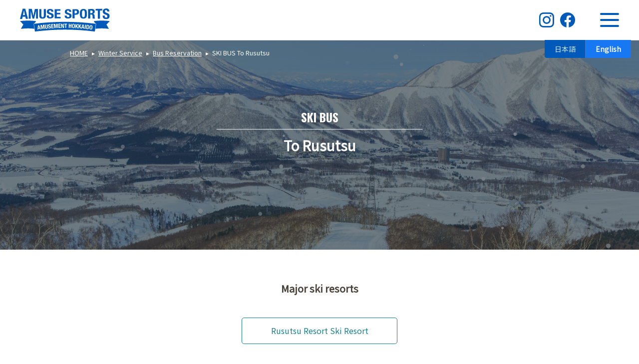

--- FILE ---
content_type: text/html; charset=UTF-8
request_url: https://amuse-sports.com/en/rental/skibus/rusutsu/
body_size: 12959
content:

<!DOCTYPE html>
<html dir="ltr" lang="en-US" prefix="og: https://ogp.me/ns#">

<head>
  <meta charset="utf-8">
  <meta http-equiv="X-UA-Compatible" content="ie=edge">
  <meta name="viewport" content="width=device-width, initial-scale=1">
  <meta name="format-detection" content="telephone=no">
  
    <link rel="stylesheet" href="https://amuse-sports.com/wp-content/themes/amuse-sports/assets/css/reboot.css">
  <link rel="stylesheet" href="https://amuse-sports.com/wp-content/themes/amuse-sports/assets/css/style.css">
      <link rel="stylesheet" href="https://cdnjs.cloudflare.com/ajax/libs/font-awesome/6.1.1/css/all.min.css">
          <link rel="stylesheet" href="https://amuse-sports.com/wp-content/themes/amuse-sports/assets/css/rental.css">
      <link rel="stylesheet" href="https://amuse-sports.com/wp-content/themes/amuse-sports/assets/css/snow.css">
        
    <link rel="stylesheet" href="https://fonts.googleapis.com/css?family=Noto+Sans+JP&display=swap">
  <link rel="stylesheet" href="https://fonts.googleapis.com/css2?family=Oswald:wght@700&display=swap">
      <link rel="stylesheet" href="https://unpkg.com/swiper@7/swiper-bundle.min.css">
        <!-- Google Tag Manager -->
    <script>
      (function(w, d, s, l, i) {
        w[l] = w[l] || [];
        w[l].push({
          'gtm.start': new Date().getTime(),
          event: 'gtm.js'
        });
        var f = d.getElementsByTagName(s)[0],
          j = d.createElement(s),
          dl = l != 'dataLayer' ? '&l=' + l : '';
        j.async = true;
        j.src =
          'https://www.googletagmanager.com/gtm.js?id=' + i + dl;
        f.parentNode.insertBefore(j, f);
      })(window, document, 'script', 'dataLayer', 'GTM-KSGWCNL');
    </script>
    <!-- End Google Tag Manager -->
    
		<!-- All in One SEO 4.8.0 - aioseo.com -->
		<title>SKI BUS To Rusutsu | アミューズスポーツ【北海道】</title>
	<meta name="description" content="Major ski resorts Rusutsu Resort Ski Resort Boarding Place New Chitose Airport From Sapporo From Furano From Tomamu From Lake Toya From Noboribetsu From New Chitose Airport Operation period Dec. 1, 2025 - Mar. 31, 2026*NO.113 operates only on Mon, Wed, and Saturdays from December 15 to March 28. One-way ticket Adults (12+)￥5,500 Child" />
	<meta name="robots" content="max-image-preview:large" />
	<link rel="canonical" href="https://amuse-sports.com/en/rental/skibus/rusutsu/" />
	<meta name="generator" content="All in One SEO (AIOSEO) 4.8.0" />
		<meta property="og:locale" content="en_US" />
		<meta property="og:site_name" content="アミューズスポーツ【北海道】 | アミューズスポーツ【北海道】" />
		<meta property="og:type" content="article" />
		<meta property="og:title" content="SKI BUS To Rusutsu | アミューズスポーツ【北海道】" />
		<meta property="og:description" content="Major ski resorts Rusutsu Resort Ski Resort Boarding Place New Chitose Airport From Sapporo From Furano From Tomamu From Lake Toya From Noboribetsu From New Chitose Airport Operation period Dec. 1, 2025 - Mar. 31, 2026*NO.113 operates only on Mon, Wed, and Saturdays from December 15 to March 28. One-way ticket Adults (12+)￥5,500 Child" />
		<meta property="og:url" content="https://amuse-sports.com/en/rental/skibus/rusutsu/" />
		<meta property="og:image" content="https://amuse-sports.com/wp-content/uploads/2021/11/ogp.jpg" />
		<meta property="og:image:secure_url" content="https://amuse-sports.com/wp-content/uploads/2021/11/ogp.jpg" />
		<meta property="og:image:width" content="1640" />
		<meta property="og:image:height" content="856" />
		<meta property="article:published_time" content="2023-10-19T05:16:27+00:00" />
		<meta property="article:modified_time" content="2025-11-01T02:04:37+00:00" />
		<meta property="article:publisher" content="https://www.facebook.com/amusesports/" />
		<meta name="twitter:card" content="summary" />
		<meta name="twitter:title" content="SKI BUS To Rusutsu | アミューズスポーツ【北海道】" />
		<meta name="twitter:description" content="Major ski resorts Rusutsu Resort Ski Resort Boarding Place New Chitose Airport From Sapporo From Furano From Tomamu From Lake Toya From Noboribetsu From New Chitose Airport Operation period Dec. 1, 2025 - Mar. 31, 2026*NO.113 operates only on Mon, Wed, and Saturdays from December 15 to March 28. One-way ticket Adults (12+)￥5,500 Child" />
		<meta name="twitter:image" content="https://amuse-sports.com/wp-content/uploads/2021/11/ogp_tw.jpg" />
		<script type="application/ld+json" class="aioseo-schema">
			{"@context":"https:\/\/schema.org","@graph":[{"@type":"BreadcrumbList","@id":"https:\/\/amuse-sports.com\/en\/rental\/skibus\/rusutsu\/#breadcrumblist","itemListElement":[{"@type":"ListItem","@id":"https:\/\/amuse-sports.com\/en\/#listItem","position":1,"name":"Home","item":"https:\/\/amuse-sports.com\/en\/","nextItem":{"@type":"ListItem","@id":"https:\/\/amuse-sports.com\/en\/rental\/skibus\/#listItem","name":"Bus Reservation"}},{"@type":"ListItem","@id":"https:\/\/amuse-sports.com\/en\/rental\/skibus\/#listItem","position":2,"name":"Bus Reservation","item":"https:\/\/amuse-sports.com\/en\/rental\/skibus\/","nextItem":{"@type":"ListItem","@id":"https:\/\/amuse-sports.com\/en\/rental\/skibus\/rusutsu\/#listItem","name":"SKI BUS To Rusutsu"},"previousItem":{"@type":"ListItem","@id":"https:\/\/amuse-sports.com\/en\/#listItem","name":"Home"}},{"@type":"ListItem","@id":"https:\/\/amuse-sports.com\/en\/rental\/skibus\/rusutsu\/#listItem","position":3,"name":"SKI BUS To Rusutsu","previousItem":{"@type":"ListItem","@id":"https:\/\/amuse-sports.com\/en\/rental\/skibus\/#listItem","name":"Bus Reservation"}}]},{"@type":"Organization","@id":"https:\/\/amuse-sports.com\/en\/#organization","name":"\u30a2\u30df\u30e5\u30fc\u30ba\u30b9\u30dd\u30fc\u30c4","description":"\u30a2\u30df\u30e5\u30fc\u30ba\u30b9\u30dd\u30fc\u30c4\u3010\u5317\u6d77\u9053\u3011","url":"https:\/\/amuse-sports.com\/en\/","logo":{"@type":"ImageObject","url":"https:\/\/amuse-sports.com\/wp-content\/uploads\/2024\/12\/service-image-logo.png","@id":"https:\/\/amuse-sports.com\/en\/rental\/skibus\/rusutsu\/#organizationLogo","width":512,"height":512,"caption":"\u30a2\u30df\u30e5\u30fc\u30ba\u30b9\u30dd\u30fc\u30c4"},"image":{"@id":"https:\/\/amuse-sports.com\/en\/rental\/skibus\/rusutsu\/#organizationLogo"},"sameAs":["https:\/\/www.facebook.com\/amusesports\/","https:\/\/www.instagram.com\/amuse_sports_hk\/"]},{"@type":"WebPage","@id":"https:\/\/amuse-sports.com\/en\/rental\/skibus\/rusutsu\/#webpage","url":"https:\/\/amuse-sports.com\/en\/rental\/skibus\/rusutsu\/","name":"SKI BUS To Rusutsu | \u30a2\u30df\u30e5\u30fc\u30ba\u30b9\u30dd\u30fc\u30c4\u3010\u5317\u6d77\u9053\u3011","description":"Major ski resorts Rusutsu Resort Ski Resort Boarding Place New Chitose Airport From Sapporo From Furano From Tomamu From Lake Toya From Noboribetsu From New Chitose Airport Operation period Dec. 1, 2025 - Mar. 31, 2026*NO.113 operates only on Mon, Wed, and Saturdays from December 15 to March 28. One-way ticket Adults (12+)\uffe55,500 Child","inLanguage":"en-US","isPartOf":{"@id":"https:\/\/amuse-sports.com\/en\/#website"},"breadcrumb":{"@id":"https:\/\/amuse-sports.com\/en\/rental\/skibus\/rusutsu\/#breadcrumblist"},"datePublished":"2023-10-19T14:16:27+09:00","dateModified":"2025-11-01T11:04:37+09:00"},{"@type":"WebSite","@id":"https:\/\/amuse-sports.com\/en\/#website","url":"https:\/\/amuse-sports.com\/en\/","name":"\u30a2\u30df\u30e5\u30fc\u30ba\u30b9\u30dd\u30fc\u30c4\u3010\u5317\u6d77\u9053\u3011","description":"\u30a2\u30df\u30e5\u30fc\u30ba\u30b9\u30dd\u30fc\u30c4\u3010\u5317\u6d77\u9053\u3011","inLanguage":"en-US","publisher":{"@id":"https:\/\/amuse-sports.com\/en\/#organization"}}]}
		</script>
		<!-- All in One SEO -->

<script type="text/javascript">
/* <![CDATA[ */
window._wpemojiSettings = {"baseUrl":"https:\/\/s.w.org\/images\/core\/emoji\/15.0.3\/72x72\/","ext":".png","svgUrl":"https:\/\/s.w.org\/images\/core\/emoji\/15.0.3\/svg\/","svgExt":".svg","source":{"concatemoji":"https:\/\/amuse-sports.com\/wp-includes\/js\/wp-emoji-release.min.js?ver=6.5.5"}};
/*! This file is auto-generated */
!function(i,n){var o,s,e;function c(e){try{var t={supportTests:e,timestamp:(new Date).valueOf()};sessionStorage.setItem(o,JSON.stringify(t))}catch(e){}}function p(e,t,n){e.clearRect(0,0,e.canvas.width,e.canvas.height),e.fillText(t,0,0);var t=new Uint32Array(e.getImageData(0,0,e.canvas.width,e.canvas.height).data),r=(e.clearRect(0,0,e.canvas.width,e.canvas.height),e.fillText(n,0,0),new Uint32Array(e.getImageData(0,0,e.canvas.width,e.canvas.height).data));return t.every(function(e,t){return e===r[t]})}function u(e,t,n){switch(t){case"flag":return n(e,"\ud83c\udff3\ufe0f\u200d\u26a7\ufe0f","\ud83c\udff3\ufe0f\u200b\u26a7\ufe0f")?!1:!n(e,"\ud83c\uddfa\ud83c\uddf3","\ud83c\uddfa\u200b\ud83c\uddf3")&&!n(e,"\ud83c\udff4\udb40\udc67\udb40\udc62\udb40\udc65\udb40\udc6e\udb40\udc67\udb40\udc7f","\ud83c\udff4\u200b\udb40\udc67\u200b\udb40\udc62\u200b\udb40\udc65\u200b\udb40\udc6e\u200b\udb40\udc67\u200b\udb40\udc7f");case"emoji":return!n(e,"\ud83d\udc26\u200d\u2b1b","\ud83d\udc26\u200b\u2b1b")}return!1}function f(e,t,n){var r="undefined"!=typeof WorkerGlobalScope&&self instanceof WorkerGlobalScope?new OffscreenCanvas(300,150):i.createElement("canvas"),a=r.getContext("2d",{willReadFrequently:!0}),o=(a.textBaseline="top",a.font="600 32px Arial",{});return e.forEach(function(e){o[e]=t(a,e,n)}),o}function t(e){var t=i.createElement("script");t.src=e,t.defer=!0,i.head.appendChild(t)}"undefined"!=typeof Promise&&(o="wpEmojiSettingsSupports",s=["flag","emoji"],n.supports={everything:!0,everythingExceptFlag:!0},e=new Promise(function(e){i.addEventListener("DOMContentLoaded",e,{once:!0})}),new Promise(function(t){var n=function(){try{var e=JSON.parse(sessionStorage.getItem(o));if("object"==typeof e&&"number"==typeof e.timestamp&&(new Date).valueOf()<e.timestamp+604800&&"object"==typeof e.supportTests)return e.supportTests}catch(e){}return null}();if(!n){if("undefined"!=typeof Worker&&"undefined"!=typeof OffscreenCanvas&&"undefined"!=typeof URL&&URL.createObjectURL&&"undefined"!=typeof Blob)try{var e="postMessage("+f.toString()+"("+[JSON.stringify(s),u.toString(),p.toString()].join(",")+"));",r=new Blob([e],{type:"text/javascript"}),a=new Worker(URL.createObjectURL(r),{name:"wpTestEmojiSupports"});return void(a.onmessage=function(e){c(n=e.data),a.terminate(),t(n)})}catch(e){}c(n=f(s,u,p))}t(n)}).then(function(e){for(var t in e)n.supports[t]=e[t],n.supports.everything=n.supports.everything&&n.supports[t],"flag"!==t&&(n.supports.everythingExceptFlag=n.supports.everythingExceptFlag&&n.supports[t]);n.supports.everythingExceptFlag=n.supports.everythingExceptFlag&&!n.supports.flag,n.DOMReady=!1,n.readyCallback=function(){n.DOMReady=!0}}).then(function(){return e}).then(function(){var e;n.supports.everything||(n.readyCallback(),(e=n.source||{}).concatemoji?t(e.concatemoji):e.wpemoji&&e.twemoji&&(t(e.twemoji),t(e.wpemoji)))}))}((window,document),window._wpemojiSettings);
/* ]]> */
</script>
<style id='wp-emoji-styles-inline-css' type='text/css'>

	img.wp-smiley, img.emoji {
		display: inline !important;
		border: none !important;
		box-shadow: none !important;
		height: 1em !important;
		width: 1em !important;
		margin: 0 0.07em !important;
		vertical-align: -0.1em !important;
		background: none !important;
		padding: 0 !important;
	}
</style>
<style id='classic-theme-styles-inline-css' type='text/css'>
/*! This file is auto-generated */
.wp-block-button__link{color:#fff;background-color:#32373c;border-radius:9999px;box-shadow:none;text-decoration:none;padding:calc(.667em + 2px) calc(1.333em + 2px);font-size:1.125em}.wp-block-file__button{background:#32373c;color:#fff;text-decoration:none}
</style>
<style id='global-styles-inline-css' type='text/css'>
body{--wp--preset--color--black: #000000;--wp--preset--color--cyan-bluish-gray: #abb8c3;--wp--preset--color--white: #ffffff;--wp--preset--color--pale-pink: #f78da7;--wp--preset--color--vivid-red: #cf2e2e;--wp--preset--color--luminous-vivid-orange: #ff6900;--wp--preset--color--luminous-vivid-amber: #fcb900;--wp--preset--color--light-green-cyan: #7bdcb5;--wp--preset--color--vivid-green-cyan: #00d084;--wp--preset--color--pale-cyan-blue: #8ed1fc;--wp--preset--color--vivid-cyan-blue: #0693e3;--wp--preset--color--vivid-purple: #9b51e0;--wp--preset--gradient--vivid-cyan-blue-to-vivid-purple: linear-gradient(135deg,rgba(6,147,227,1) 0%,rgb(155,81,224) 100%);--wp--preset--gradient--light-green-cyan-to-vivid-green-cyan: linear-gradient(135deg,rgb(122,220,180) 0%,rgb(0,208,130) 100%);--wp--preset--gradient--luminous-vivid-amber-to-luminous-vivid-orange: linear-gradient(135deg,rgba(252,185,0,1) 0%,rgba(255,105,0,1) 100%);--wp--preset--gradient--luminous-vivid-orange-to-vivid-red: linear-gradient(135deg,rgba(255,105,0,1) 0%,rgb(207,46,46) 100%);--wp--preset--gradient--very-light-gray-to-cyan-bluish-gray: linear-gradient(135deg,rgb(238,238,238) 0%,rgb(169,184,195) 100%);--wp--preset--gradient--cool-to-warm-spectrum: linear-gradient(135deg,rgb(74,234,220) 0%,rgb(151,120,209) 20%,rgb(207,42,186) 40%,rgb(238,44,130) 60%,rgb(251,105,98) 80%,rgb(254,248,76) 100%);--wp--preset--gradient--blush-light-purple: linear-gradient(135deg,rgb(255,206,236) 0%,rgb(152,150,240) 100%);--wp--preset--gradient--blush-bordeaux: linear-gradient(135deg,rgb(254,205,165) 0%,rgb(254,45,45) 50%,rgb(107,0,62) 100%);--wp--preset--gradient--luminous-dusk: linear-gradient(135deg,rgb(255,203,112) 0%,rgb(199,81,192) 50%,rgb(65,88,208) 100%);--wp--preset--gradient--pale-ocean: linear-gradient(135deg,rgb(255,245,203) 0%,rgb(182,227,212) 50%,rgb(51,167,181) 100%);--wp--preset--gradient--electric-grass: linear-gradient(135deg,rgb(202,248,128) 0%,rgb(113,206,126) 100%);--wp--preset--gradient--midnight: linear-gradient(135deg,rgb(2,3,129) 0%,rgb(40,116,252) 100%);--wp--preset--font-size--small: 13px;--wp--preset--font-size--medium: 20px;--wp--preset--font-size--large: 36px;--wp--preset--font-size--x-large: 42px;--wp--preset--spacing--20: 0.44rem;--wp--preset--spacing--30: 0.67rem;--wp--preset--spacing--40: 1rem;--wp--preset--spacing--50: 1.5rem;--wp--preset--spacing--60: 2.25rem;--wp--preset--spacing--70: 3.38rem;--wp--preset--spacing--80: 5.06rem;--wp--preset--shadow--natural: 6px 6px 9px rgba(0, 0, 0, 0.2);--wp--preset--shadow--deep: 12px 12px 50px rgba(0, 0, 0, 0.4);--wp--preset--shadow--sharp: 6px 6px 0px rgba(0, 0, 0, 0.2);--wp--preset--shadow--outlined: 6px 6px 0px -3px rgba(255, 255, 255, 1), 6px 6px rgba(0, 0, 0, 1);--wp--preset--shadow--crisp: 6px 6px 0px rgba(0, 0, 0, 1);}:where(.is-layout-flex){gap: 0.5em;}:where(.is-layout-grid){gap: 0.5em;}body .is-layout-flex{display: flex;}body .is-layout-flex{flex-wrap: wrap;align-items: center;}body .is-layout-flex > *{margin: 0;}body .is-layout-grid{display: grid;}body .is-layout-grid > *{margin: 0;}:where(.wp-block-columns.is-layout-flex){gap: 2em;}:where(.wp-block-columns.is-layout-grid){gap: 2em;}:where(.wp-block-post-template.is-layout-flex){gap: 1.25em;}:where(.wp-block-post-template.is-layout-grid){gap: 1.25em;}.has-black-color{color: var(--wp--preset--color--black) !important;}.has-cyan-bluish-gray-color{color: var(--wp--preset--color--cyan-bluish-gray) !important;}.has-white-color{color: var(--wp--preset--color--white) !important;}.has-pale-pink-color{color: var(--wp--preset--color--pale-pink) !important;}.has-vivid-red-color{color: var(--wp--preset--color--vivid-red) !important;}.has-luminous-vivid-orange-color{color: var(--wp--preset--color--luminous-vivid-orange) !important;}.has-luminous-vivid-amber-color{color: var(--wp--preset--color--luminous-vivid-amber) !important;}.has-light-green-cyan-color{color: var(--wp--preset--color--light-green-cyan) !important;}.has-vivid-green-cyan-color{color: var(--wp--preset--color--vivid-green-cyan) !important;}.has-pale-cyan-blue-color{color: var(--wp--preset--color--pale-cyan-blue) !important;}.has-vivid-cyan-blue-color{color: var(--wp--preset--color--vivid-cyan-blue) !important;}.has-vivid-purple-color{color: var(--wp--preset--color--vivid-purple) !important;}.has-black-background-color{background-color: var(--wp--preset--color--black) !important;}.has-cyan-bluish-gray-background-color{background-color: var(--wp--preset--color--cyan-bluish-gray) !important;}.has-white-background-color{background-color: var(--wp--preset--color--white) !important;}.has-pale-pink-background-color{background-color: var(--wp--preset--color--pale-pink) !important;}.has-vivid-red-background-color{background-color: var(--wp--preset--color--vivid-red) !important;}.has-luminous-vivid-orange-background-color{background-color: var(--wp--preset--color--luminous-vivid-orange) !important;}.has-luminous-vivid-amber-background-color{background-color: var(--wp--preset--color--luminous-vivid-amber) !important;}.has-light-green-cyan-background-color{background-color: var(--wp--preset--color--light-green-cyan) !important;}.has-vivid-green-cyan-background-color{background-color: var(--wp--preset--color--vivid-green-cyan) !important;}.has-pale-cyan-blue-background-color{background-color: var(--wp--preset--color--pale-cyan-blue) !important;}.has-vivid-cyan-blue-background-color{background-color: var(--wp--preset--color--vivid-cyan-blue) !important;}.has-vivid-purple-background-color{background-color: var(--wp--preset--color--vivid-purple) !important;}.has-black-border-color{border-color: var(--wp--preset--color--black) !important;}.has-cyan-bluish-gray-border-color{border-color: var(--wp--preset--color--cyan-bluish-gray) !important;}.has-white-border-color{border-color: var(--wp--preset--color--white) !important;}.has-pale-pink-border-color{border-color: var(--wp--preset--color--pale-pink) !important;}.has-vivid-red-border-color{border-color: var(--wp--preset--color--vivid-red) !important;}.has-luminous-vivid-orange-border-color{border-color: var(--wp--preset--color--luminous-vivid-orange) !important;}.has-luminous-vivid-amber-border-color{border-color: var(--wp--preset--color--luminous-vivid-amber) !important;}.has-light-green-cyan-border-color{border-color: var(--wp--preset--color--light-green-cyan) !important;}.has-vivid-green-cyan-border-color{border-color: var(--wp--preset--color--vivid-green-cyan) !important;}.has-pale-cyan-blue-border-color{border-color: var(--wp--preset--color--pale-cyan-blue) !important;}.has-vivid-cyan-blue-border-color{border-color: var(--wp--preset--color--vivid-cyan-blue) !important;}.has-vivid-purple-border-color{border-color: var(--wp--preset--color--vivid-purple) !important;}.has-vivid-cyan-blue-to-vivid-purple-gradient-background{background: var(--wp--preset--gradient--vivid-cyan-blue-to-vivid-purple) !important;}.has-light-green-cyan-to-vivid-green-cyan-gradient-background{background: var(--wp--preset--gradient--light-green-cyan-to-vivid-green-cyan) !important;}.has-luminous-vivid-amber-to-luminous-vivid-orange-gradient-background{background: var(--wp--preset--gradient--luminous-vivid-amber-to-luminous-vivid-orange) !important;}.has-luminous-vivid-orange-to-vivid-red-gradient-background{background: var(--wp--preset--gradient--luminous-vivid-orange-to-vivid-red) !important;}.has-very-light-gray-to-cyan-bluish-gray-gradient-background{background: var(--wp--preset--gradient--very-light-gray-to-cyan-bluish-gray) !important;}.has-cool-to-warm-spectrum-gradient-background{background: var(--wp--preset--gradient--cool-to-warm-spectrum) !important;}.has-blush-light-purple-gradient-background{background: var(--wp--preset--gradient--blush-light-purple) !important;}.has-blush-bordeaux-gradient-background{background: var(--wp--preset--gradient--blush-bordeaux) !important;}.has-luminous-dusk-gradient-background{background: var(--wp--preset--gradient--luminous-dusk) !important;}.has-pale-ocean-gradient-background{background: var(--wp--preset--gradient--pale-ocean) !important;}.has-electric-grass-gradient-background{background: var(--wp--preset--gradient--electric-grass) !important;}.has-midnight-gradient-background{background: var(--wp--preset--gradient--midnight) !important;}.has-small-font-size{font-size: var(--wp--preset--font-size--small) !important;}.has-medium-font-size{font-size: var(--wp--preset--font-size--medium) !important;}.has-large-font-size{font-size: var(--wp--preset--font-size--large) !important;}.has-x-large-font-size{font-size: var(--wp--preset--font-size--x-large) !important;}
.wp-block-navigation a:where(:not(.wp-element-button)){color: inherit;}
:where(.wp-block-post-template.is-layout-flex){gap: 1.25em;}:where(.wp-block-post-template.is-layout-grid){gap: 1.25em;}
:where(.wp-block-columns.is-layout-flex){gap: 2em;}:where(.wp-block-columns.is-layout-grid){gap: 2em;}
.wp-block-pullquote{font-size: 1.5em;line-height: 1.6;}
</style>
<link rel='stylesheet' id='bogo-css' href='https://amuse-sports.com/wp-content/plugins/bogo/includes/css/style.css?ver=3.7' type='text/css' media='all' />
<link rel="https://api.w.org/" href="https://amuse-sports.com/en/wp-json/" /><link rel="alternate" type="application/json" href="https://amuse-sports.com/en/wp-json/wp/v2/rental/2547" /><link rel="EditURI" type="application/rsd+xml" title="RSD" href="https://amuse-sports.com/xmlrpc.php?rsd" />
<meta name="generator" content="WordPress 6.5.5" />
<link rel='shortlink' href='https://amuse-sports.com/en/?p=2547' />
<link rel="alternate" type="application/json+oembed" href="https://amuse-sports.com/en/wp-json/oembed/1.0/embed?url=https%3A%2F%2Famuse-sports.com%2Fen%2Frental%2Fskibus%2Frusutsu%2F" />
<link rel="alternate" type="text/xml+oembed" href="https://amuse-sports.com/en/wp-json/oembed/1.0/embed?url=https%3A%2F%2Famuse-sports.com%2Fen%2Frental%2Fskibus%2Frusutsu%2F&#038;format=xml" />
<link rel="alternate" hreflang="ja" href="https://amuse-sports.com/rental/skibus/rusutsu/" />
<link rel="alternate" hreflang="en-US" href="https://amuse-sports.com/en/rental/skibus/rusutsu/" />
<link rel="icon" type="image/png" href="/wp-content/uploads/fbrfg/favicon-96x96.png" sizes="96x96" />
<link rel="icon" type="image/svg+xml" href="/wp-content/uploads/fbrfg/favicon.svg" />
<link rel="shortcut icon" href="/wp-content/uploads/fbrfg/favicon.ico" />
<link rel="apple-touch-icon" sizes="180x180" href="/wp-content/uploads/fbrfg/apple-touch-icon.png" />
<meta name="apple-mobile-web-app-title" content="AMUSE SPORTS" />
<link rel="manifest" href="/wp-content/uploads/fbrfg/site.webmanifest" /><link rel="icon" href="https://amuse-sports.com/wp-content/uploads/2024/12/service-image-logo-150x150.png" sizes="32x32" />
<link rel="icon" href="https://amuse-sports.com/wp-content/uploads/2024/12/service-image-logo-460x460.png" sizes="192x192" />
<link rel="apple-touch-icon" href="https://amuse-sports.com/wp-content/uploads/2024/12/service-image-logo-460x460.png" />
<meta name="msapplication-TileImage" content="https://amuse-sports.com/wp-content/uploads/2024/12/service-image-logo-460x460.png" />
</head>

<body class="rental-template rental-template-page-winter rental-template-page-winter-php single single-rental postid-2547 en-US">
  <!-- Google Tag Manager (noscript) -->
  <noscript><iframe src="https://www.googletagmanager.com/ns.html?id=GTM-KSGWCNL" height="0" width="0" style="display:none;visibility:hidden"></iframe></noscript>
  <!-- End Google Tag Manager (noscript) -->
  <header>
    <div class="header-bar">
    <div class="header-bar-inner">            <div class="header-bar-logo"><a href="https://amuse-sports.com/en"><img
                        src="https://amuse-sports.com/wp-content/themes/amuse-sports/assets/img/logo-pr.svg"
                        alt="Amusement Hokkaido"></a></div>        <div class="header-bar-sns"><a href="https://www.instagram.com/amuse_sports_jp/" target="_blank"><span
                    class="icon_sns icon-sns-insta"></span></a><a href="https://www.facebook.com/amusesports/"
                target="_blank"><span
                    class="icon_sns icon-sns-fb"></span></a><!--<a href="https://lin.ee/TMnjCj1" target="_blank"><span class="icon_sns icon-sns-line"></span></a>-->
        </div>
    </div>
    <div class="header-lang-switch">
<ul class="header-lang-switch-list">
<li class="header-lang-switch-list_item"><a href="https://amuse-sports.com/rental/skibus/rusutsu/" class="header-lang-switch-link">日本語</a></li>
<li class="header-lang-switch-list_item"><a href="https://amuse-sports.com/en/rental/skibus/rusutsu/" class="header-lang-switch-link is-current">English</a></li>
</ul>
</div>
</div>
<div class="header-nav">
    <div class="container container-wide"><a href="https://amuse-sports.com/en" class="header-bar-logo"><img
                src="https://amuse-sports.com/wp-content/themes/amuse-sports/assets/img/logo-pr.svg"></a>
        <ul class="header-nav-lists row">
            <li class="header-nav-list col-12 col-lg-3"><a href="https://amuse-sports.com/en">HOME</a></li>
            <li class="header-nav-list col-12 col-lg-3"><a href="https://amuse-sports.com/en/activity">Activities</a></li>
            <li class="header-nav-list col-12 col-lg-3"><a href="https://amuse-sports.com/en/rental">Winter Service</a>
            </li>
            <li class="header-nav-list col-12 col-lg-3"><a href="https://amuse-sports.com/en/rentacar">Rent a car</a></li>
            <li class="header-nav-list col-12 col-lg-3"><a href="https://amuse-sports.com/en/guide">User Guide</a></li>
            <li class="header-nav-list col-12 col-lg-3"><a href="https://amuse-sports.com/en/faq">FAQ</a></li>
            <li class="header-nav-list col-12 col-lg-3"><a href="https://amuse-sports.com/en/company">Company Info</a>
            </li>
            <li class="header-nav-list col-12 col-lg-3"><a href="https://amuse-sports.com/en/privacy-policy">Privacy
                    Policy</a></li>
            <li class="header-nav-list col-12 col-lg-3"><a href="https://amuse-sports.com/en/transaction">Commercial
                    Transactions</a></li>
            <li class="header-nav-list col-12 col-lg-3"><a href="https://amuse-sports.com/en/sitemap">Sitemap</a></li>
            <li class="header-nav-list col-12 col-lg-3"><a href="/">Japanese</a></li>
            <li class="header-nav-list col-12 col-lg-3"><a href="https://amuse-sports.com/en/zh-tw">繁體中文</a></li>
        </ul>
        <div class="header-nav-contact">
            <div class="header-nav-contact-inner">
                <div class="contact-activity contact-button">
                    <div class="contact-button-ttl">Activity Inquiry (Apr - Nov)</div>
                    <div class="contact-button-tel"><span class="tel-number">+81
                                570-011-411</span><span class="tel-time"> (10 a.m. - 5 p.m.)</span></div>
                </div>
                <div class="contact-rental contact-button">
                    <div class="contact-button-ttl">Winter Service Inquiry (Nov - Apr)</div>
                    <div class="contact-button-tel"><span class="tel-number">+81
                                570-001-501</span><span class="tel-time"> (10 a.m. - 5 p.m.)</span></div>
                </div>
                <div class="contact-rental contact-button">
                    <div class="contact-button-ttl">Rentacar Inquiry</div>
                    <div class="contact-button-tel"><span class="tel-number">+81 570-029-117</span><span class="tel-time"> (10
                                    a.m. - 5 p.m.)</span></div>
                </div>
                <a href="https://amuse-sports.com/en/contact" class="contact-form contact-button"><span>Contact
                        Us</span></a>
            </div>
        </div>
        <div class="header-nav-sns"><a href="https://www.instagram.com/amuse_sports_jp/" target="_blank"><span
                    class="icon_sns icon-sns-insta"></span></a><a href="https://www.facebook.com/amusesports/"
                target="_blank"><span
                    class="icon_sns icon-sns-fb"></span></a><!--<a href="https://lin.ee/TMnjCj1" target="_blank"><span class="icon_sns icon-sns-line"></span></a>-->
        </div>
    </div>
</div>    <div class="header-toggle"><span></span><span></span><span></span></div>
    <div class="overlay"></div>
  </header>
  <main><div class="temp-archive archive-winter">
    <div class="archive-mv rusutsu-mv">
        <div class="container">
            <div class="breadcrumb">
                <ul class="breadcrumb-list">
                    <li><a href="https://amuse-sports.com/en">HOME</a></li>
                    <li><a href="https://amuse-sports.com/en/rental/">Winter Service</a></li>
                    <li><a href="https://amuse-sports.com/en/rental/skibus/">Bus Reservation</a></li>                    <li class="active">SKI BUS To Rusutsu</li>
                </ul>
            </div>
            <div class="archive-mv-inner">
                <div class="archive-mv-ttl-en ttl-en">SKI BUS</div>                <h1 class="archive-mv-ttl">To Rusutsu</h1>                            </div>
        </div>
        <div class="snow-wrap">
            <div class="snow"></div>
            <div class="snow"></div>
            <div class="snow"></div>
            <div class="snow"></div>
            <div class="snow"></div>
            <div class="snow"></div>
            <div class="snow"></div>
            <div class="snow"></div>
            <div class="snow"></div>
            <div class="snow"></div>
            <div class="snow"></div>
            <div class="snow"></div>
            <div class="snow"></div>
            <div class="snow"></div>
            <div class="snow"></div>
            <div class="snow"></div>
            <div class="snow"></div>
            <div class="snow"></div>
            <div class="snow"></div>
            <div class="snow"></div>
            <div class="snow"></div>
            <div class="snow"></div>
            <div class="snow"></div>
            <div class="snow"></div>
            <div class="snow"></div>
            <div class="snow"></div>
            <div class="snow"></div>
            <div class="snow"></div>
            <div class="snow"></div>
            <div class="snow"></div>
            <div class="snow"></div>
            <div class="snow"></div>
            <div class="snow"></div>
            <div class="snow"></div>
            <div class="snow"></div>
            <div class="snow"></div>
            <div class="snow"></div>
            <div class="snow"></div>
            <div class="snow"></div>
            <div class="snow"></div>
            <div class="snow"></div>
            <div class="snow"></div>
            <div class="snow"></div>
            <div class="snow"></div>
            <div class="snow"></div>
            <div class="snow"></div>
            <div class="snow"></div>
            <div class="snow"></div>
            <div class="snow"></div>
            <div class="snow"></div>
            <div class="snow"></div>
            <div class="snow"></div>
            <div class="snow"></div>
            <div class="snow"></div>
            <div class="snow"></div>
            <div class="snow"></div>
            <div class="snow"></div>
            <div class="snow"></div>
            <div class="snow"></div>
            <div class="snow"></div>
            <div class="snow"></div>
            <div class="snow"></div>
            <div class="snow"></div>
            <div class="snow"></div>
            <div class="snow"></div>
            <div class="snow"></div>
            <div class="snow"></div>
            <div class="snow"></div>
            <div class="snow"></div>
            <div class="snow"></div>
            <div class="snow"></div>
            <div class="snow"></div>
            <div class="snow"></div>
            <div class="snow"></div>
            <div class="snow"></div>
            <div class="snow"></div>
            <div class="snow"></div>
            <div class="snow"></div>
            <div class="snow"></div>
            <div class="snow"></div>
            <div class="snow"></div>
            <div class="snow"></div>
            <div class="snow"></div>
            <div class="snow"></div>
            <div class="snow"></div>
            <div class="snow"></div>
            <div class="snow"></div>
            <div class="snow"></div>
            <div class="snow"></div>
            <div class="snow"></div>
            <div class="snow"></div>
            <div class="snow"></div>
            <div class="snow"></div>
            <div class="snow"></div>
            <div class="snow"></div>
            <div class="snow"></div>
            <div class="snow"></div>
            <div class="snow"></div>
            <div class="snow"></div>
            <div class="snow"></div>
            <div class="snow"></div>
            <div class="snow"></div>
            <div class="snow"></div>
            <div class="snow"></div>
            <div class="snow"></div>
            <div class="snow"></div>
            <div class="snow"></div>
            <div class="snow"></div>
            <div class="snow"></div>
            <div class="snow"></div>
            <div class="snow"></div>
            <div class="snow"></div>
            <div class="snow"></div>
            <div class="snow"></div>
            <div class="snow"></div>
            <div class="snow"></div>
            <div class="snow"></div>
            <div class="snow"></div>
            <div class="snow"></div>
            <div class="snow"></div>
            <div class="snow"></div>
            <div class="snow"></div>
            <div class="snow"></div>
            <div class="snow"></div>
            <div class="snow"></div>
            <div class="snow"></div>
            <div class="snow"></div>
            <div class="snow"></div>
            <div class="snow"></div>
            <div class="snow"></div>
            <div class="snow"></div>
            <div class="snow"></div>
            <div class="snow"></div>
            <div class="snow"></div>
            <div class="snow"></div>
            <div class="snow"></div>
            <div class="snow"></div>
            <div class="snow"></div>
            <div class="snow"></div>
            <div class="snow"></div>
            <div class="snow"></div>
            <div class="snow"></div>
            <div class="snow"></div>
            <div class="snow"></div>
            <div class="snow"></div>
            <div class="snow"></div>
            <div class="snow"></div>
            <div class="snow"></div>
            <div class="snow"></div>
            <div class="snow"></div>
            <div class="snow"></div>
            <div class="snow"></div>
            <div class="snow"></div>
            <div class="snow"></div>
            <div class="snow"></div>
            <div class="snow"></div>
            <div class="snow"></div>
            <div class="snow"></div>
            <div class="snow"></div>
            <div class="snow"></div>
            <div class="snow"></div>
            <div class="snow"></div>
            <div class="snow"></div>
            <div class="snow"></div>
            <div class="snow"></div>
            <div class="snow"></div>
            <div class="snow"></div>
            <div class="snow"></div>
            <div class="snow"></div>
            <div class="snow"></div>
            <div class="snow"></div>
            <div class="snow"></div>
            <div class="snow"></div>
            <div class="snow"></div>
            <div class="snow"></div>
            <div class="snow"></div>
            <div class="snow"></div>
            <div class="snow"></div>
            <div class="snow"></div>
            <div class="snow"></div>
            <div class="snow"></div>
            <div class="snow"></div>
            <div class="snow"></div>
            <div class="snow"></div>
            <div class="snow"></div>
            <div class="snow"></div>
            <div class="snow"></div>
            <div class="snow"></div>
            <div class="snow"></div>
            <div class="snow"></div>
            <div class="snow"></div>
            <div class="snow"></div>
            <div class="snow"></div>
            <div class="snow"></div>
            <div class="snow"></div>
            <div class="snow"></div>
            <div class="snow"></div>
            <div class="snow"></div>
            <div class="snow"></div>
            <div class="snow"></div>
        </div>
    </div>
<div class="archive-content js-inview js-fadeup">
    <div class="container">
        <p class="catchcopy">Major ski resorts</p>
        <ul class="label-item-list">
            <li class="label-item-list_item"><span class="label-item">Rusutsu Resort Ski Resort</span></li>
        </ul>
    </div>
</div>
<div class="archive-content js-inview js-fadeup">
    <div class="container">
        <p class="catchcopy">Boarding Place</p>
        <ul class="page-nav-link-list">
            <li class="page-nav-link-list_item"><a class="page-nav-link" href="#chitose">New Chitose Airport</a></li>
            <li class="page-nav-link-list_item"><a class="page-nav-link" href="#sapporo">From Sapporo</a></li>
            <li class="page-nav-link-list_item"><a class="page-nav-link" href="#furano">From Furano</a></li>
            <li class="page-nav-link-list_item"><a class="page-nav-link" href="#tomamu">From Tomamu</a></li>
            <li class="page-nav-link-list_item"><a class="page-nav-link" href="#laketoya">From Lake Toya</a></li>
            <li class="page-nav-link-list_item"><a class="page-nav-link" href="#noboribetsu">From Noboribetsu</a></li>
        </ul>
        <div id="chitose" class="acordion-box u-mt-xl">
            <div class="acordion-box-head js-slide-toggle is-bus" data-target="#chitose-item">
                <div class="acordion-box-head_icon is-bus">　</div>
                <dl class="acordion-box-head_content">
                    <dt class="acordion-box-head_title">From New Chitose Airport</dt>
                </dl>
            </div>
            <div id="chitose-item" class="acordion-box-body">
                <div class="border-box is-bus">
                    <dl class="detail-list">
                        <dt class="detail-list-icon">
                            <span class="detail-list-icon_icon"></span>
                            <span class="detail-list-icon_text">Operation period</span>
                        </dt>
                        <dd class="detail-list-text">Dec. 1, 2025 &#8211; Mar. 31, 2026<br>*NO.113 operates only on Mon, Wed,
                            and Saturdays from December 15 to March 28.</dd>
                    </dl>
                    <dl class="detail-list">
                        <dt class="detail-list-tag">One-way ticket</dt>
                        <dd class="detail-list-price">
                            <span class="detail-list-price_item">Adults (12+)<span
                                    class="detail-list-price_value">￥5,500</span></span>
                            <span class="detail-list-price_item">Child (3-11)<span
                                    class="detail-list-price_value">￥4,500</span>*2 years and under is FREE(no
                                seat).</span>
                        </dd>
                    </dl>
                    <dl class="detail-list">
                        <dt class="detail-list-tag">Round-trip ticket with ski lift ticket<br>(Outbound: Departing from New Chitose Airport, Return: To Sapporo)
                        </dt>
                        <dd class="detail-list-price">
                            <span class="detail-list-price_item">Adults (12+)<span class="detail-list-price_value">￥17,300</span></span>
                            <span class="detail-list-price_item">Child (3 years &#8211; elementary school)<span
                                    class="detail-list-price_value">￥11,200</span></span>
                        </dd>
                    </dl>
                    <dl class="memo-box">
                        <dt class="memo-box_title icon-ticket">About Ski Lift Tickets</dt>
                        <dd class="memo-box_text">
                            <ul class="list-base">
                                <li>Ticket/ Rusutsu 1-day pass (valid on the day)</li>
                                <li>Details/ Age requirement: Adults / junior high school students and older, children /
                                    4 years to elementary school students and younger *Lift free for children 3 years
                                    and younger</li>
                            </ul>
                        </dd>
                        <dt class="memo-box_title icon-front">Ski Lift Ticket Receiving</dt>
                        <dd class="memo-box_text">Hokkaido Resort Liner Desk, New Chitose Airport Domestic Terminal 1st
                            floor</dd>
                        <dt class="memo-box_title icon-return">Buses included in the round-trip package with lift tickets
                        </dt>
                        <dd class="memo-box_text">Return bus：No.502 (Departing Rusutsu Resort Hotel &#038; Convention at 17:30)</dd>
                    </dl>
                </div>
                <div class="table-nowrap-scroll is-nowrap">
                    <div class="table-nowrap-scroll_inner">
                        <table class="price-table">
                            <thead>
                                <tr>
                                    <th class="price-table-left">Departure and Arrival</th>
                                    <th>No.101</th>
                                    <th>No.103</th>
                                    <th>No.105</th>
                                    <th>No.107</th>
                                    <th>No.109</th>
                                    <th>No.111</th>
                                    <th>No.113</th>
                                </tr>
                            </thead>
                            <tbody>
                                <tr>
                                    <th class="">New Chitose Airport Domestic Terminal<br />
                                        <a class="plus-link js-map-modal"
                                            data-modal-img="/wp-content/uploads/2023/10/en-newchitoseairport-domestic-map.jpg"
                                            data-modal-title="New Chitose Airport Domestic Terminal">Ride map</a>
                                    </th>
                                    <td>10:00</td>
                                    <td>11:00</td>
                                    <td>12:00</td>
                                    <td>13:50</td>
                                    <td>15:50</td>
                                    <td>17:50</td>
                                    <td>19:30</td>
                                </tr>
                                <tr>
                                    <th class="">New Chitose Airport International Terminal<br />
                                        <a class="plus-link js-map-modal"
                                            data-modal-img="/wp-content/uploads/2023/10/en-newchitoseairport-international-map.jpg"
                                            data-modal-title="New Chitose Airport International Terminal">Ride map</a>
                                    </th>
                                    <td>－</td>
                                    <td>－</td>
                                    <td>－</td>
                                    <td>14:00</td>
                                    <td>16:00</td>
                                    <td>18:00</td>
                                    <td>19:40</td>
                                </tr>
                                <tr>
                                    <th class="">Rusutsu Resort Hotel &#038; Convention
                                    </th>
                                    <td>11:55</td>
                                    <td>12:55</td>
                                    <td>13:55</td>
                                    <td>15:55</td>
                                    <td>17:55</td>
                                    <td>19:55</td>
                                    <td>21:35</td>
                                </tr>
                                <tr>
                                    <th class="">The Westin Rusutsu Resort
                                    </th>
                                    <td>12:00</td>
                                    <td>13:00</td>
                                    <td>14:00</td>
                                    <td>16:00</td>
                                    <td>18:00</td>
                                    <td>20:00</td>
                                    <td>21:40</td>
                                </tr>
                            </tbody>
                        </table>
                    </div>
                </div>
            </div>
        </div>
        <div id="sapporo" class="acordion-box u-mt-xl">
            <div class="acordion-box-head js-slide-toggle is-bus" data-target="#sapporo-item">
                <div class="acordion-box-head_icon is-bus">　</div>
                <dl class="acordion-box-head_content">
                    <dt class="acordion-box-head_title">From hotels in Sapporo</dt>
                </dl>
            </div>
            <div id="sapporo-item" class="acordion-box-body">
                <div class="border-box is-bus">
                    <dl class="detail-list">
                        <dt class="detail-list-icon">
                            <span class="detail-list-icon_icon"></span>
                            <span class="detail-list-icon_text">Operation period</span>
                        </dt>
                        <dd class="detail-list-text">Dec. 2, 2025 &#8211; Mar. 31, 2026</dd>
                    </dl>
                    <dl class="detail-list">
                        <dt class="detail-list-tag">One-way ticket</dt>
                        <dd class="detail-list-price">
                            <span class="detail-list-price_item">Adults (12+)<span
                                    class="detail-list-price_value">￥5,500</span></span>
                            <span class="detail-list-price_item">Child (3-11)<span
                                    class="detail-list-price_value">￥4,500</span>*2 years and under is FREE(no
                                seat).</span>
                        </dd>
                    </dl>
                    <dl class="detail-list">
                        <dt class="detail-list-tag">Round-trip ticket with ski lift ticket</dt>
                        <dd class="detail-list-price">
                            <span class="detail-list-price_item">Adults (12+)<span class="detail-list-price_value">￥16,800</span></span>
                            <span class="detail-list-price_item">Child (3 years &#8211; elementary school)<span
                                    class="detail-list-price_value">￥10,700</span></span>
                        </dd>
                    </dl>
                    <dl class="detail-list">
                        <dt class="detail-list-tag">Round-trip ticket with ski lift ticket<br>(Outbound: Departing from Sapporo, Return: To New Chitose Airport)</dt>
                        <dd class="detail-list-price">
                            <span class="detail-list-price_item">Adults (12+)<span class="detail-list-price_value">￥17,300</span></span>
                            <span class="detail-list-price_item">Child (3 years &#8211; elementary school)<span
                                    class="detail-list-price_value">￥11,200</span></span>
                        </dd>
                    </dl>
                    <dl class="memo-box">
                        <dt class="memo-box_title icon-ticket">About Ski Lift Tickets</dt>
                        <dd class="memo-box_text">
                            <ul class="list-base">
                                <li>Ticket/ Rusutsu 1-day pass (valid on the day) </li>
                                <li>Detail/ Adults: junior high school students and older; children: 4 years and older
                                    to elementary school students and younger; children 3 years and younger: ski lift
                                    free (please book the bus separately and independently) </li>
                            </ul>
                        </dd>
                        <dt class="memo-box_title icon-front">Ski Lift Ticket Receiving</dt>
                        <dd class="memo-box_text">Hokkaido Resort Liner Desk, Rusutsu Resort Hotel &#038; Convention 1F</dd>
                        <dt class="memo-box_title icon-return">Buses included in the round-trip package with lift tickets</dt>
                        <dd class="memo-box_text">Outbound：No.501</dd>
                        <dd class="memo-box_text">Return bus for sapporo：No.502 (Departing Rusutsu Resort Hotel &#038; Convention at 17:30)</dd>
                        <dd class="memo-box_text">Return bus for New Chitose Airport：No.112 (Departing Rusutsu Resort Hotel &#038; Convention at 16:45)</dd>
                    </dl>
                </div>
                <div class="table-nowrap-scroll is-nowrap">
                    <div class="table-nowrap-scroll_inner">
                        <table class="price-table">
                            <thead>
                                <tr>
                                    <th class="price-table-left">Departure and Arrival</th>
                                    <th>No.501 (Route A)</th>
                                    <th>No.501 (Route B)</th>
                                </tr>
                            </thead>
                            <tbody>
                                <tr>
                                    <th class="">Hotel WBF Sapporo Chuo<br />
                                        <a class="plus-link js-map-modal"
                                            data-modal-img="/wp-content/uploads/2023/10/en-wbfsapporocenter.jpg"
                                            data-modal-title="Hotel WBF Sapporo Chuo">Ride map</a>
                                    </th>
                                    <td>7:35</td>
                                    <td>－</td>
                                </tr>
                                <tr>
                                    <th class="">New Otani Inn Sapporo<br />
                                        <a class="plus-link js-map-modal"
                                            data-modal-img="/wp-content/uploads/2023/10/en-newotaniinnmap.jpg"
                                            data-modal-title="New Otani Inn Sapporo">Ride map</a>
                                    </th>
                                    <td>7:45</td>
                                    <td>－</td>
                                </tr>
                                <!--<tr>
                                        <th class="">JR Tower Hotel Nikko Sapporo<br />
                                            <a class="plus-link js-map-modal" data-modal-img="/wp-content/uploads/2023/10/en-jrtowerhotelnikkomap.jpg" data-modal-title="JR Tower Hotel Nikko Sapporo">Ride map</a>
                                        </th>
                                        <td>7:55</td>
                                        <td>－</td>
                                    </tr>-->
                                <tr>
                                    <th class="">Keio Plaza Hotel Sapporo<br />
                                        <a class="plus-link js-map-modal"
                                            data-modal-img="/wp-content/uploads/2023/10/en-keioplazamap.jpg"
                                            data-modal-title="Keio Plaza Hotel Sapporo">Ride map</a>
                                    </th>
                                    <td>7:55</td>
                                    <td>－</td>
                                </tr>
                                <tr>
                                    <th class="">Sapporo Prince Hotel<br />
                                        <a class="plus-link js-map-modal"
                                            data-modal-img="/wp-content/uploads/2023/10/en-sapporoprincemap.jpg"
                                            data-modal-title="Sapporo Prince Hotel">Ride map</a>
                                    </th>
                                    <td>8:05</td>
                                    <td>－</td>
                                </tr>
                                <tr>
                                    <th class="">Sapporo Excel Hotel Tokyu<br />
                                        <a class="plus-link js-map-modal"
                                            data-modal-img="/wp-content/uploads/2023/10/en-sapporoexcelmap.jpg"
                                            data-modal-title="Sapporo Excel Hotel Tokyu">Ride map</a>
                                    </th>
                                    <td>－</td>
                                    <td>7:40</td>
                                </tr>
                                <!--<tr>
                                        <th class="">Hotel Mystays Premier Sapporo Park<br />
                                            <a class="plus-link js-map-modal" data-modal-img="/wp-content/uploads/2023/10/en-mystayspremiremap.jpg" data-modal-title="Hotel Mystays Premier Sapporo Park">Ride map</a>
                                        </th>
                                        <td>－</td>
                                        <td>7:50</td>
                                    </tr>-->
                                <tr>
                                    <th class="">Mercure Hotel Sapporo<br />
                                        <a class="plus-link js-map-modal"
                                            data-modal-img="/wp-content/uploads/2023/10/en-mercuremap.jpg"
                                            data-modal-title="Mercure Hotel Sapporo">Ride map</a>
                                    </th>
                                    <td>－</td>
                                    <td>7:50</td>
                                </tr>
                                <tr>
                                    <th class="">Sapporo Tokyu REI Hotel<br />
                                        <a class="plus-link js-map-modal"
                                            data-modal-img="/wp-content/uploads/2023/10/en-tokyureimap.jpg"
                                            data-modal-title="Sapporo Tokyu REI Hotel">Ride map</a>
                                    </th>
                                    <td>－</td>
                                    <td>8:00</td>
                                </tr>
                                <tr>
                                    <th class="">Rusutsu Resort Hotel &#038; Convention<br />
                                    </th>
                                    <td>10:00</td>
                                    <td>10:00</td>
                                </tr>
                                <tr>
                                    <th class="">The Westin Rusutsu Resort<br />
                                    </th>
                                    <td>10:05</td>
                                    <td>10:05</td>
                                </tr>
                            </tbody>
                        </table>
                    </div>
                </div>
            </div>
        </div>
        <div id="furano" class="acordion-box u-mt-xl">
            <div class="acordion-box-head js-slide-toggle is-bus" data-target="#furano-item">
                <div class="acordion-box-head_icon is-bus">　</div>
                <dl class="acordion-box-head_content">
                    <dt class="acordion-box-head_title">From Furano</dt>
                </dl>
            </div>
            <div id="furano-item" class="acordion-box-body">
                <div class="border-box is-bus">
                    <dl class="detail-list">
                        <dt class="detail-list-icon">
                            <span class="detail-list-icon_icon"></span>
                            <span class="detail-list-icon_text">Operation period</span>
                        </dt>
                        <dd class="detail-list-text">Dec. 2, 2025 &#8211; Mar. 30, 2026</dd>
                    </dl>
                    <dl class="detail-list">
                        <dt class="detail-list-tag">One-way ticket</dt>
                        <dd class="detail-list-price">
                            <span class="detail-list-price_item">Adults (12+)<span
                                    class="detail-list-price_value">￥7,500</span></span>
                            <span class="detail-list-price_item">Child (3-11)<span
                                    class="detail-list-price_value">￥6,500</span></span>
                        </dd>
                    </dl>
                    <!--<dl class="detail-list">
                        <dt class="detail-list-tag">Round-trip ticket with ski lift ticket</dt>
                        <dd class="detail-list-price">No available</dd>
                    </dl>-->
                </div>
                <div class="table-nowrap-scroll is-nowrap">
                    <div class="table-nowrap-scroll_inner">
                        <table class="price-table">
                            <thead>
                                <tr>
                                    <th class="price-table-left">Departure and Arrival</th>
                                    <th>No.8105</th>
                                    <th>No.8111</th>
                                </tr>
                            </thead>
                            <tbody>
                                <tr>
                                    <th class="">Naturax Hotel (in front of Furano Sta.)<br />
                                        <a class="plus-link js-map-modal"
                                            data-modal-img="/wp-content/uploads/2023/10/en-natulaxhotelmap.jpg"
                                            data-modal-title="Naturax Hotel (in front of Furano Sta.)">Ride map</a>
                                    </th>
                                    <td>7:45</td>
                                    <td>13:00</td>
                                </tr>
                                <tr>
                                    <th class="">Furano Resort Hotel Edelwarme<br />
                                        <a class="plus-link js-map-modal"
                                            data-modal-img="/wp-content/uploads/2023/10/en-edelvermemap.jpg"
                                            data-modal-title="Furano Resort Hotel Edelwarme">Ride map</a>
                                    </th>
                                    <td>8:00</td>
                                    <td>13:15</td>
                                </tr>
                                <tr>
                                    <th class="">Hotel Bell Hills<br />
                                        <a class="plus-link js-map-modal"
                                            data-modal-img="/wp-content/uploads/2023/10/en-bellhillsmap.jpg"
                                            data-modal-title="Hotel Bell Hills">Ride map</a>
                                    </th>
                                    <td>8:05</td>
                                    <td>13:20</td>
                                </tr>
                                <tr>
                                    <th class="">Hotel Naturwald Furano<br />
                                        <a class="plus-link js-map-modal"
                                            data-modal-img="/wp-content/uploads/2023/10/en-natulvartmap.jpg"
                                            data-modal-title="Hotel Naturwald Furano">Ride map</a>
                                    </th>
                                    <td>8:10</td>
                                    <td>13:25</td>
                                </tr>
                                <tr>
                                    <th class="">North Country<br />
                                        <a class="plus-link js-map-modal"
                                            data-modal-img="/wp-content/uploads/2023/10/en-northcountrymap.jpg"
                                            data-modal-title="North Country">Ride map</a>
                                    </th>
                                    <td>8:20</td>
                                    <td>13:35</td>
                                </tr>
                                <tr>
                                    <th class="">New Furano Prince Hotel<br />
                                        <a class="plus-link js-map-modal"
                                            data-modal-img="/wp-content/uploads/2023/10/en-newfuranoprincemap.jpg"
                                            data-modal-title="New Furano Prince Hotel">Ride map</a>
                                    </th>
                                    <td>8:30</td>
                                    <td>13:45</td>
                                </tr>
                                <tr>
                                    <th class="">[Transfer] New Chitose Airport (Domestic Terminal)<br />
                                        <a class="plus-link js-map-modal"
                                            data-modal-img="/wp-content/themes/amuse-sports/assets/img/rental/skibus/map/shinchitose.png"
                                            data-modal-title="[Transfer] New Chitose Airport (Domestic Terminal)">Ride
                                            map</a>
                                    </th>
                                    <td>ETA 10:50 / ETD[No.105] 12:00</td>
                                    <td>ETA 16:05 / ETD[No.111] 17:50</td>
                                </tr>
                                <tr>
                                    <th class="">Rusutsu Resort Hotel &#038; Convention<br />
                                    </th>
                                    <td>13:55</td>
                                    <td>19:55</td>
                                </tr>
                                <tr>
                                    <th class="">The Westin Rusutsu Resort<br />
                                    </th>
                                    <td>14:00</td>
                                    <td>20:00</td>
                                </tr>
                            </tbody>
                        </table>
                    </div>
                </div>
            </div>
        </div>
        <div id="tomamu" class="acordion-box u-mt-xl">
            <div class="acordion-box-head js-slide-toggle is-bus" data-target="#tomamu-item">
                <div class="acordion-box-head_icon is-bus">　</div>
                <dl class="acordion-box-head_content">
                    <dt class="acordion-box-head_title">From Tomamu</dt>
                </dl>
            </div>
            <div id="tomamu-item" class="acordion-box-body">
                <div class="border-box is-bus">
                    <dl class="detail-list">
                        <dt class="detail-list-icon">
                            <span class="detail-list-icon_icon"></span>
                            <span class="detail-list-icon_text">Operation period</span>
                        </dt>
                        <dd class="detail-list-text">Dec. 2, 2025 &#8211; Mar. 30, 2026</dd>
                    </dl>
                    <dl class="detail-list">
                        <dt class="detail-list-tag">One-way ticket</dt>
                        <dd class="detail-list-price">
                            <span class="detail-list-price_item">Adults (12+)<span
                                    class="detail-list-price_value">￥7,500</span></span>
                            <span class="detail-list-price_item">Child (3-11)<span
                                    class="detail-list-price_value">￥6,500</span></span>
                        </dd>
                    </dl>
                    <!--<dl class="detail-list">
                        <dt class="detail-list-tag">Round-trip ticket with ski lift ticket</dt>
                        <dd class="detail-list-price">No available</dd>
                    </dl>-->
                </div>
                <div class="table-nowrap-scroll is-nowrap">
                    <div class="table-nowrap-scroll_inner">
                        <table class="price-table">
                            <thead>
                                <tr>
                                    <th class="price-table-left">Departure and Arrival</th>
                                    <th>No.7105</th>
                                    <th>No.7109</th>
                                    <th>No.7111</th>
                                </tr>
                            </thead>
                            <tbody>
                                <tr>
                                    <th class="">Hoshino Resort Risonare Tomamu<br />
                                        <a class="plus-link js-map-modal"
                                            data-modal-img="/wp-content/uploads/2023/10/en-resonaretomamu.jpg"
                                            data-modal-title="Hoshino Resort Risonare Tomamu">Ride map</a>
                                    </th>
                                    <td>8:30</td>
                                    <td>12:30</td>
                                    <td>14:30</td>
                                </tr>
                                <tr>
                                    <th class="">Hoshino Resort Tomamu The Tower<br />
                                        <a class="plus-link js-map-modal"
                                            data-modal-img="/wp-content/uploads/2023/10/en-tomamutower.jpg"
                                            data-modal-title="Hoshino Resort Tomamu The Tower">Ride map</a>
                                    </th>
                                    <td>8:40</td>
                                    <td>12:40</td>
                                    <td>14:40</td>
                                </tr>
                                <tr>
                                    <th class="">[Transfer] New Chitose Airport (Domestic Terminal)<br />
                                        <a class="plus-link js-map-modal"
                                            data-modal-img="/wp-content/uploads/2023/10/en-newchitoseairport-domestic-map.jpg"
                                            data-modal-title="[Transfer] New Chitose Airport (Domestic Terminal)">Ride
                                            map</a>
                                    </th>
                                    <td>ETA 10:50 / ETD[No.105] 12:00</td>
                                    <td>ETA 14:50 / ETD[No.109A] 15:50</td>
                                    <td>ETA 16:50 / ETD[No.111] 17:50</td>
                                </tr>
                                <tr>
                                    <th class="">Rusutsu Resort Hotel &#038; Convention<br />
                                    </th>
                                    <td>13:55</td>
                                    <td>17:55</td>
                                    <td>19:55</td>
                                </tr>
                                <tr>
                                    <th class="">The Westin Rusutsu Resort<br />
                                    </th>
                                    <td>14:00</td>
                                    <td>18:00</td>
                                    <td>20:00</td>
                                </tr>
                            </tbody>
                        </table>
                    </div>
                </div>
            </div>
        </div>

        <div id="laketoya" class="acordion-box u-mt-xl">
            <div class="acordion-box-head js-slide-toggle is-bus" data-target="#laketoya-item">
                <div class="acordion-box-head_icon is-bus">　</div>
                <dl class="acordion-box-head_content">
                    <dt class="acordion-box-head_title">From Lake Toya</dt>
                </dl>
            </div>
            <div id="laketoya-item" class="acordion-box-body">
                <div class="border-box is-bus">
                    <dl class="detail-list">
                        <dt class="detail-list-icon">
                            <span class="detail-list-icon_icon"></span>
                            <span class="detail-list-icon_text">Operation period</span>
                        </dt>
                        <dd class="detail-list-text">Dec. 23, 2025 &#8211; Feb. 28, 2026</dd>
                    </dl>
                    <dl class="detail-list">
                        <dt class="detail-list-tag">One-way ticket</dt>
                        <dd class="detail-list-price">
                            <span class="detail-list-price_item">Adults (12+)<span
                                    class="detail-list-price_value">￥3,500</span></span>
                            <span class="detail-list-price_item">Child (3-11)<span
                                    class="detail-list-price_value">￥3,000</span></span>
                        </dd>
                    </dl>
                    <!--<dl class="detail-list">
                        <dt class="detail-list-tag">Round-trip ticket with ski lift ticket</dt>
                        <dd class="detail-list-price">No available</dd>
                    </dl>-->
                </div>
                <div class="table-nowrap-scroll is-nowrap">
                    <div class="table-nowrap-scroll_inner">
                        <table class="price-table">
                            <thead>
                                <tr>
                                    <th class="price-table-left">Departure and Arrival</th>
                                    <th>No.6201</th>
                                </tr>
                            </thead>
                            <tbody>
                                <tr>
                                    <th class="">Lake Toya Tsuruga Resort Hikari no Uta<br />
                                        <a class="plus-link js-map-modal"
                                            data-modal-img="/wp-content/uploads/2025/09/en-hikarinoutamap.jpg"
                                            data-modal-title="Lake Toya Tsuruga Resort Hikari no Uta">Ride map</a>
                                    </th>
                                    <td>9:20</td>
                                </tr>
                                <tr>
                                    <th class="">Toya Sun Palace Resort &#038; Spa<br />
                                        <a class="plus-link js-map-modal"
                                            data-modal-img="/wp-content/uploads/2025/09/en-sunpalacemap.jpg"
                                            data-modal-title="Toya Sun Palace Resort &#038; Spa">Ride map</a>
                                    </th>
                                    <td>9:25</td>
                                </tr>
                                <tr>
                                    <th class="">Toyako Manseikaku Hotel Lakeside Terrace<br />
                                        <a class="plus-link js-map-modal"
                                            data-modal-img="/wp-content/uploads/2025/09/en-lakesideterracemap.jpg"
                                            data-modal-title="Toyako Manseikaku Hotel Lakeside Terrace">Ride map</a>
                                    </th>
                                    <td>10:30</td>
                                </tr>
                                <tr>
                                    <th class="">The Lakeview Toya Nonokaze Resort<br />
                                        <a class="plus-link js-map-modal"
                                            data-modal-img="/wp-content/uploads/2025/09/en-nonokazemap.jpg"
                                            data-modal-title="The Lakeview Toya Nonokaze Resort">Ride map</a>
                                    </th>
                                    <td>10:35</td>
                                </tr>
                                <tr>
                                    <th class="">Rusutsu Resort Hotel &#038; Convention<br />
                                    </th>
                                    <td>10:15</td>
                                </tr>
                                <tr>
                                    <th class="">The Westin Rusutsu Resort<br />
                                    </th>
                                    <td>10:20</td>
                                </tr>
                            </tbody>
                        </table>
                    </div>
                </div>
            </div>
        </div>

        <div id="noboribetsu" class="acordion-box u-mt-xl">
            <div class="acordion-box-head js-slide-toggle is-bus" data-target="#noboribetsu-item">
                <div class="acordion-box-head_icon is-bus">　</div>
                <dl class="acordion-box-head_content">
                    <dt class="acordion-box-head_title">From Noboribetsu</dt>
                </dl>
            </div>
            <div id="noboribetsu-item" class="acordion-box-body">
                <div class="border-box is-bus">
                    <dl class="detail-list">
                        <dt class="detail-list-icon">
                            <span class="detail-list-icon_icon"></span>
                            <span class="detail-list-icon_text">Operation period</span>
                        </dt>
                        <dd class="detail-list-text">Dec. 23, 2025 &#8211; Feb. 28, 2026</dd>
                    </dl>
                    <dl class="detail-list">
                        <dt class="detail-list-tag">One-way ticket</dt>
                        <dd class="detail-list-price">
                            <span class="detail-list-price_item">Adults (12+)<span
                                    class="detail-list-price_value">￥4,000</span></span>
                            <span class="detail-list-price_item">Child (3-11)<span
                                    class="detail-list-price_value">￥3,500</span></span>
                        </dd>
                    </dl>
                    <!--<dl class="detail-list">
                        <dt class="detail-list-tag">Round-trip ticket with ski lift ticket</dt>
                        <dd class="detail-list-price">No available</dd>
                    </dl>-->
                </div>
                <div class="table-nowrap-scroll is-nowrap">
                    <div class="table-nowrap-scroll_inner">
                        <table class="price-table">
                            <thead>
                                <tr>
                                    <th class="price-table-left">Departure and Arrival</th>
                                    <th>No.6201</th>
                                </tr>
                            </thead>
                            <tbody>
                                <tr>
                                    <th class="">Noboribetsu Sekisuitei<br />
                                        <a class="plus-link js-map-modal"
                                            data-modal-img="/wp-content/uploads/2025/09/en-sekisuiteimap.jpg"
                                            data-modal-title="Noboribetsu Sekisuitei">Ride map</a>
                                    </th>
                                    <td>8:10</td>
                                </tr>
                                <tr>
                                    <th class="">Park Hotel Miyabitei<br />
                                        <a class="plus-link js-map-modal"
                                            data-modal-img="/wp-content/uploads/2025/09/en-miyabiteimap.jpg"
                                            data-modal-title="Park Hotel Miyabitei">Ride map</a>
                                    </th>
                                    <td>8:15</td>
                                </tr>
                                <tr>
                                    <th class="">Dai-ichi Takimotokan<br />
                                        <a class="plus-link js-map-modal"
                                            data-modal-img="/wp-content/uploads/2025/09/en-daiichitakimotokanmap.jpg"
                                            data-modal-title="Dai-ichi Takimotokan">Ride map</a>
                                    </th>
                                    <td>8:20</td>
                                </tr>
                                <tr>
                                    <th class="">Hotel Mahoroba<br />
                                        <a class="plus-link js-map-modal"
                                            data-modal-img="/wp-content/uploads/2025/09/en-mahorobamap.jpg"
                                            data-modal-title="Hotel Mahoroba">Ride map</a>
                                    </th>
                                    <td>8:25</td>
                                </tr>
                                <tr>
                                    <th class="">Hotel Yumoto-Noboribetsu<br />
                                        <a class="plus-link js-map-modal"
                                            data-modal-img="/wp-content/uploads/2025/09/en-yumotonoboribetsumap.jpg"
                                            data-modal-title="Hotel Yumoto-Noboribetsu">Ride map</a>
                                    </th>
                                    <td>8:30</td>
                                </tr>
                                <tr>
                                    <th class="">[Via Lake Toya]<br />
                                    </th>
                                    <td> ↓ </td>
                                </tr>
                                <tr>
                                    <th class="">Rusutsu Resort Hotel &#038; Convention<br />
                                    </th>
                                    <td>10:15</td>
                                </tr>
                                <tr>
                                    <th class="">The Westin Rusutsu Resort<br />
                                    </th>
                                    <td>10:20</td>
                                </tr>
                            </tbody>
                        </table>
                    </div>
                </div>
            </div>
        </div>

    </div>
</div>
<div class="rental-btn-wrap is-center is-block">
    <a href="/en/rental/skibus/" class="rental-btn u-text-center"><span class="rental-btn_inner">
            <img decoding="async" src="/wp-content/themes/amuse-sports/assets/img/rental/item/ico-back.svg" alt="" />
            Back to Ski Bus
        </span></a>
</div>
<section id="guide" class="bg-section is-ski-rest">
    <div class="bg-section_body">
        <div class="bg-section_inner">
            <div class="archive-content js-inview js-fadeup">
                <div class="container">
                    <p class="catchcopy">User Guide</p>
                </div>
            </div>

            <div class="guide-card-archive">
                <dl class="guide-card">
                    <dt class="guide-card_title">Operating Bus Company</dt>
                    <dd class="guide-card_text">The operating bus company differs depending on the date, route, and
                        line. Please check the list of bus companies arranged by Amusement Hokkaido Co., Ltd.</dd>
                    <dd class="guide-card_text">
                        <a class="arw-link" href="/en/rental/bus-list/">Click here</a>
                    </dd>
                </dl>
                <dl class="guide-card">
                    <dt class="guide-card_title">Travel Conditions</dt>
                    <dd class="guide-card_text">Please check the term by yourself before applying.</dd>
                    <dd class="guide-card_btn">
                        <a class="btn btn-outline-primary btn-archive btn-icon is-sp-small" href="/wp-content/themes/amuse-sports/assets/pdf/en_yakkan.pdf" target="_blank" rel="noopener">Conditions of Travel Agency
                            <span class="btn-icon_svg">
                                <svg xmlns="http://www.w3.org/2000/svg" width="20" height="20" viewBox="0 0 20 20">
                                    <path id="icon-pdf"
                                        d="M6.275,11.225H7.2V9.15H8.4a.908.908,0,0,0,.925-.925v-1.2A.909.909,0,0,0,8.4,6.1H6.275Zm.925-3v-1.2H8.4v1.2Zm3.225,3h2.1a.9.9,0,0,0,.65-.266.88.88,0,0,0,.275-.659V7.025a.88.88,0,0,0-.275-.659.9.9,0,0,0-.65-.266h-2.1Zm.925-.925V7.025h1.175V10.3Zm3.325.925H15.6V9.15h1.25V8.225H15.6v-1.2h1.25V6.1H14.675ZM4.5,17a1.439,1.439,0,0,1-1.05-.45A1.439,1.439,0,0,1,3,15.5V1.5A1.439,1.439,0,0,1,3.45.45,1.439,1.439,0,0,1,4.5,0h14a1.439,1.439,0,0,1,1.05.45A1.439,1.439,0,0,1,20,1.5v14A1.538,1.538,0,0,1,18.5,17Zm0-1.5h14V1.5H4.5ZM1.5,20a1.439,1.439,0,0,1-1.05-.45A1.439,1.439,0,0,1,0,18.5V3H1.5V18.5H17V20Z"
                                        fill="#015ab9" />
                                </svg>
                            </span>
                        </a>
                    </dd>
                    <!--<dd class="guide-card_btn">
                    <a class="btn btn-outline-primary btn-archive btn-icon is-sp-small" href="/wp-content/themes/amuse-sports/assets/pdf/ryokojoken_tehai.pdf" target="_blank" rel="noopener">Arranged Tour & Fee Terms(JP)
                            <span class="btn-icon_svg">
                                <svg xmlns="http://www.w3.org/2000/svg" width="20" height="20" viewBox="0 0 20 20">
                                    <path id="icon-pdf" d="M6.275,11.225H7.2V9.15H8.4a.908.908,0,0,0,.925-.925v-1.2A.909.909,0,0,0,8.4,6.1H6.275Zm.925-3v-1.2H8.4v1.2Zm3.225,3h2.1a.9.9,0,0,0,.65-.266.88.88,0,0,0,.275-.659V7.025a.88.88,0,0,0-.275-.659.9.9,0,0,0-.65-.266h-2.1Zm.925-.925V7.025h1.175V10.3Zm3.325.925H15.6V9.15h1.25V8.225H15.6v-1.2h1.25V6.1H14.675ZM4.5,17a1.439,1.439,0,0,1-1.05-.45A1.439,1.439,0,0,1,3,15.5V1.5A1.439,1.439,0,0,1,3.45.45,1.439,1.439,0,0,1,4.5,0h14a1.439,1.439,0,0,1,1.05.45A1.439,1.439,0,0,1,20,1.5v14A1.538,1.538,0,0,1,18.5,17Zm0-1.5h14V1.5H4.5ZM1.5,20a1.439,1.439,0,0,1-1.05-.45A1.439,1.439,0,0,1,0,18.5V3H1.5V18.5H17V20Z" fill="#015ab9"/>
                                </svg>
                            </span>
                        </a>
                    </dd>-->
                </dl>
                <dl class="guide-card">
                    <dt class="guide-card_title">How to receive tickets when lift tickets are included</dt>
                    <dd class="guide-card_text">The method of receiving your ticket varies depending on the bus line and
                        the ski resort you visit.
                        <ul class="list-base">
                            <li>From New Chitose Airport: Hokkaido Tour Desk</li>
                            <li>To Rusutsu: Resort Liner Desk</li>
                            <li>To Niseko Grand Hirafu: Desk in Welcome Center</li>
                            <li>To Niseko Village: Hilton Desk</li>
                            <li>To Tomamu: Bus driver</li>
                        </ul>
                    </dd>
                </dl>
            </div>
            <div class="item-block">
                <div class="archive-content js-inview js-fadeup">
                    <div class="container">
                        <p class="catchcopy">About Inquiries</p>
                    </div>
                </div>
                <p>Booking and inquiries via the website are accepted 24 hours a day.<br />
                    Upon successful completion of your booking, an &#8220;Acceptance Complete&#8221; e-mail will be automatically
                    sent to you. If you do not receive that e-mail, please check your folder and settings, as it may
                    have been marked as spam. If you still have not received the e-mail, your booking may not have been
                    completed. If that is the case, please contact us. We usually respond to inquiries within three
                    business days. If you are in a hurry, please call us during business hours.</p>
                <div class="u-mb-l rental-btn-wrap is-sp-full">
                    <a href="/en/contact/" class="rental-btn u-text-center" data-gtm-label="en_ウインター_問合せボタン"><span
                            class="rental-btn_inner">
                            <img decoding="async" src="/wp-content/themes/amuse-sports/assets/img/rental/item/ico-mail.svg" alt="" />
                            Click here for inquiry form
                        </span></a>
                </div>
                <p>Customer service (0570-001-501) is open during the following hours<br />
                    Nov-Apr/10:00 am &#8211; 5:00 p.m. (also open Saturdays, Sundays, and national holidays)</p>
            </div>
        </div>
    </div>
</section></div>

<div id="modal-map" class="modal-map">
    <div class="modal-map-overlay js-modal-close"></div>
    <div class="modal-map-inner">
        <a class="moddal-map-close js-modal-close"></a>
        <div class="modal-map-content">
            <p id="modal-map-title" class="modal-map-title"></p>
            <picture class="modal-map-pic">
                <img src="" id="modal-map-img" alt="" />
            </picture>
        </div>
    </div>
</div>
<div class="fixed-link-list-area">
    <div class="fixed-link-list">
        <ul class="fixed-link-list_inner">
            <li class="fixed-link-list_item">
                <a class="fixed-link is-item" href="https://www.amu-h.com/en/amr/" target="_blank" data-gtm-label="ウインターアイテムレンタル_予約ボタン">
                    <span class="fixed-link_pc">Rental Apply</span>
                    <span class="fixed-link_sp">Rental Apply</span>
                </a>
            </li>
            <li class="fixed-link-list_item">
                <a class="fixed-link is-bus" href="https://www.amu-h.com/en/bus/" target="_blank" data-gtm-label="ウインタースキーバス_予約ボタン">
                    <span class="fixed-link_pc">Ski bus Booking</span>
                    <span class="fixed-link_sp">Ski bus Booking</span>
                </a>
            </li>
            <li class="fixed-link-list_item">
                <a class="fixed-link is-itembus" href="https://www.amu-h.com/en/amb/" target="_blank" data-gtm-label="ウインターバスパック_予約ボタン">
                    <span class="fixed-link_pc">Booking all at once</span>
                    <span class="fixed-link_sp">Booking all at once</span>
                </a>
            </li>
        </ul>
    </div>
</div>
</main>
<footer>

    <div class="footer-main">
    <div class="container container-wide">
      <div class="row">
        <div class="footer-main-info col-12 col-lg-5"><a href="https://amuse-sports.com/en" class="footer-main-info-logo"><img src="https://amuse-sports.com/wp-content/themes/amuse-sports/assets/img/logo-wh.svg"></a>
          <div class="footer-main-info-address">
            <dl>
              <dt>Sapporo Head Office</dt>
              <dd>Mainichi sapporo kaikan 9F Kita 4 Nishi 6-1, Chuo-ku, Sapporo, Hokkaido, 060-0004 </dd>
            </dl>
            <dl>
              <dt>Chitose Branch Office</dt>
              <dd>3 Chome-2-9, Wakakusa, Chitose, Hokkaido, 066-0057</dd>
            </dl>
          </div>
          <div class="footer-main-info-sns"><a href="https://www.instagram.com/amuse_sports_jp/" target="_blank"><span class="icon_sns icon-sns-insta"></span></a><a href="https://www.facebook.com/amusesports/" target="_blank"><span class="icon_sns icon-sns-fb"></span></a><!--<a href="https://lin.ee/TMnjCj1" target="_blank"><span class="icon_sns icon-sns-line"></span></a>--></div>
        </div>
        <div class="footer-main-contact col-12 col-lg-7">
          <div class="footer-main-contact-inner">
            <div class="contact-activity contact-button">
              <div class="contact-button-ttl">Activity Inquiry (Apr - Nov)</div>
              <div class="contact-button-tel"><span class="tel-number">+81 570-011-411</span><span class="tel-time"> (10 a.m. - 5 p.m.)</span></div>
            </div>
            <div class="contact-rental contact-button">
              <div class="contact-button-ttl">Winter Inquiry (Nov - Apr)</div>
              <div class="contact-button-tel"><span class="tel-number">+81 570-001-501</span><span class="tel-time">(10 a.m. - 5 p.m.)</span></div>
            </div>
            <div class="contact-rental contact-button">
              <div class="contact-button-ttl">Rentacar Inquiry</div>
              <div class="contact-button-tel"><span class="tel-number">+81 570-029-117</span><span class="tel-time">(10 a.m. - 5 p.m.)</span></div>
            </div>
          </div>
          <div class="footer-main-pmark-inner"><a href="https://privacymark.org/" target="_blank" class="footer-main-pmark-img"><img src="https://amuse-sports.com/wp-content/themes/amuse-sports/assets/img/pmark-en.png" alt="protecting your privacy"></a>
            <div class="footer-main-pmark-text">Amusement Hokkaido Co., Ltd. is a privacy mark granting company that appropriately manages personal information.</div>
          </div>
        </div>
      </div>
    </div>
  </div>
  <div class="footer-bottom">
    <div class="container container-wide">
      <ul class="footer-bottom-link">
        <li><a href="https://amuse-staff.com/" target="_blank">AMUSMENT HOKKAIDO</a></li>
        <li><a href="https://skyporter.jp/sapporo/" target="_blank">Skyporter service SAPPORO</a></li>
        <li><a href="https://www.instagram.com/yakitoriyumeya/" target="_blank">Izakaya Yumeya</a></li>
        <li><a href="https://amuse-inc.com/" target="_blank">Amuse Inc.</a></li>
      </ul>
      <div class="footer-bottom-copyright">Copyright © AMUSMENT HOKKAIDO, All Rights Reserved.</div>
    </div>
  </div></footer>
<script src="https://amuse-sports.com/wp-content/themes/amuse-sports/assets/js/jquery.min.js"></script>
<script src="https://amuse-sports.com/wp-content/themes/amuse-sports/assets/js/common.js"></script>
<script src="/wp-content/themes/amuse-sports/assets/js/jquery.inview.min.js"></script>
  <script src="https://unpkg.com/swiper@7/swiper-bundle.min.js"></script>
  <script src="https://amuse-sports.com/wp-content/themes/amuse-sports/assets/js/swiper.js"></script></body>

</html>

--- FILE ---
content_type: text/css
request_url: https://amuse-sports.com/wp-content/themes/amuse-sports/assets/css/style.css
body_size: 24828
content:
@charset "UTF-8";
.row {
  display: -webkit-box;
  display: -ms-flexbox;
  display: flex;
  -ms-flex-wrap: wrap;
      flex-wrap: wrap;
  margin-right: -8px;
  margin-left: -8px;
}

@media screen and (min-width: 1000px) {
  .row {
    margin-right: -16px;
    margin-left: -16px;
  }
}
.col,
[class*=col-] {
  width: 100%;
}

.no-gutters {
  margin-right: 0;
  margin-left: 0;
}

.no-gutters > .col,
.no-gutters > [class*=col-] {
  padding-right: 0;
  padding-left: 0;
}

.col {
  position: relative;
  width: 100%;
  padding-right: 8px;
  padding-left: 8px;
  -ms-flex-preferred-size: 0;
      flex-basis: 0;
  -webkit-box-flex: 1;
      -ms-flex-positive: 1;
          flex-grow: 1;
  min-width: 0;
  max-width: 100%;
}

@media screen and (min-width: 1000px) {
  .col {
    padding-right: 16px;
    padding-left: 16px;
  }
}
.col-auto {
  position: relative;
  width: auto;
  padding-right: 8px;
  padding-left: 8px;
  -webkit-box-flex: 0;
      -ms-flex: 0 0 auto;
          flex: 0 0 auto;
  max-width: 100%;
}

@media screen and (min-width: 1000px) {
  .col-auto {
    padding-right: 16px;
    padding-left: 16px;
  }
}
.col-1 {
  position: relative;
  width: 100%;
  padding-right: 8px;
  padding-left: 8px;
  -webkit-box-flex: 0;
      -ms-flex: 0 0 8.3333333333%;
          flex: 0 0 8.3333333333%;
  max-width: 8.3333333333%;
}

@media screen and (min-width: 1000px) {
  .col-1 {
    padding-right: 16px;
    padding-left: 16px;
  }
}
.col-2 {
  position: relative;
  width: 100%;
  padding-right: 8px;
  padding-left: 8px;
  -webkit-box-flex: 0;
      -ms-flex: 0 0 16.6666666667%;
          flex: 0 0 16.6666666667%;
  max-width: 16.6666666667%;
}

@media screen and (min-width: 1000px) {
  .col-2 {
    padding-right: 16px;
    padding-left: 16px;
  }
}
.col-3 {
  position: relative;
  width: 100%;
  padding-right: 8px;
  padding-left: 8px;
  -webkit-box-flex: 0;
      -ms-flex: 0 0 25%;
          flex: 0 0 25%;
  max-width: 25%;
}

@media screen and (min-width: 1000px) {
  .col-3 {
    padding-right: 16px;
    padding-left: 16px;
  }
}
.col-4 {
  position: relative;
  width: 100%;
  padding-right: 8px;
  padding-left: 8px;
  -webkit-box-flex: 0;
      -ms-flex: 0 0 33.3333333333%;
          flex: 0 0 33.3333333333%;
  max-width: 33.3333333333%;
}

@media screen and (min-width: 1000px) {
  .col-4 {
    padding-right: 16px;
    padding-left: 16px;
  }
}
.col-5 {
  position: relative;
  width: 100%;
  padding-right: 8px;
  padding-left: 8px;
  -webkit-box-flex: 0;
      -ms-flex: 0 0 41.6666666667%;
          flex: 0 0 41.6666666667%;
  max-width: 41.6666666667%;
}

@media screen and (min-width: 1000px) {
  .col-5 {
    padding-right: 16px;
    padding-left: 16px;
  }
}
.col-6 {
  position: relative;
  width: 100%;
  padding-right: 8px;
  padding-left: 8px;
  -webkit-box-flex: 0;
      -ms-flex: 0 0 50%;
          flex: 0 0 50%;
  max-width: 50%;
}

@media screen and (min-width: 1000px) {
  .col-6 {
    padding-right: 16px;
    padding-left: 16px;
  }
}
.col-7 {
  position: relative;
  width: 100%;
  padding-right: 8px;
  padding-left: 8px;
  -webkit-box-flex: 0;
      -ms-flex: 0 0 58.3333333333%;
          flex: 0 0 58.3333333333%;
  max-width: 58.3333333333%;
}

@media screen and (min-width: 1000px) {
  .col-7 {
    padding-right: 16px;
    padding-left: 16px;
  }
}
.col-8 {
  position: relative;
  width: 100%;
  padding-right: 8px;
  padding-left: 8px;
  -webkit-box-flex: 0;
      -ms-flex: 0 0 66.6666666667%;
          flex: 0 0 66.6666666667%;
  max-width: 66.6666666667%;
}

@media screen and (min-width: 1000px) {
  .col-8 {
    padding-right: 16px;
    padding-left: 16px;
  }
}
.col-9 {
  position: relative;
  width: 100%;
  padding-right: 8px;
  padding-left: 8px;
  -webkit-box-flex: 0;
      -ms-flex: 0 0 75%;
          flex: 0 0 75%;
  max-width: 75%;
}

@media screen and (min-width: 1000px) {
  .col-9 {
    padding-right: 16px;
    padding-left: 16px;
  }
}
.col-10 {
  position: relative;
  width: 100%;
  padding-right: 8px;
  padding-left: 8px;
  -webkit-box-flex: 0;
      -ms-flex: 0 0 83.3333333333%;
          flex: 0 0 83.3333333333%;
  max-width: 83.3333333333%;
}

@media screen and (min-width: 1000px) {
  .col-10 {
    padding-right: 16px;
    padding-left: 16px;
  }
}
.col-11 {
  position: relative;
  width: 100%;
  padding-right: 8px;
  padding-left: 8px;
  -webkit-box-flex: 0;
      -ms-flex: 0 0 91.6666666667%;
          flex: 0 0 91.6666666667%;
  max-width: 91.6666666667%;
}

@media screen and (min-width: 1000px) {
  .col-11 {
    padding-right: 16px;
    padding-left: 16px;
  }
}
.col-12 {
  position: relative;
  width: 100%;
  padding-right: 8px;
  padding-left: 8px;
  -webkit-box-flex: 0;
      -ms-flex: 0 0 100%;
          flex: 0 0 100%;
  max-width: 100%;
}

@media screen and (min-width: 1000px) {
  .col-12 {
    padding-right: 16px;
    padding-left: 16px;
  }
}
@media screen and (min-width: 480px) {
  .col-sm-1 {
    position: relative;
    width: 100%;
    padding-right: 8px;
    padding-left: 8px;
    -webkit-box-flex: 0;
        -ms-flex: 0 0 8.3333333333%;
            flex: 0 0 8.3333333333%;
    max-width: 8.3333333333%;
  }
  .col-sm-2 {
    position: relative;
    width: 100%;
    padding-right: 8px;
    padding-left: 8px;
    -webkit-box-flex: 0;
        -ms-flex: 0 0 16.6666666667%;
            flex: 0 0 16.6666666667%;
    max-width: 16.6666666667%;
  }
  .col-sm-3 {
    position: relative;
    width: 100%;
    padding-right: 8px;
    padding-left: 8px;
    -webkit-box-flex: 0;
        -ms-flex: 0 0 25%;
            flex: 0 0 25%;
    max-width: 25%;
  }
  .col-sm-4 {
    position: relative;
    width: 100%;
    padding-right: 8px;
    padding-left: 8px;
    -webkit-box-flex: 0;
        -ms-flex: 0 0 33.3333333333%;
            flex: 0 0 33.3333333333%;
    max-width: 33.3333333333%;
  }
  .col-sm-5 {
    position: relative;
    width: 100%;
    padding-right: 8px;
    padding-left: 8px;
    -webkit-box-flex: 0;
        -ms-flex: 0 0 41.6666666667%;
            flex: 0 0 41.6666666667%;
    max-width: 41.6666666667%;
  }
  .col-sm-6 {
    position: relative;
    width: 100%;
    padding-right: 8px;
    padding-left: 8px;
    -webkit-box-flex: 0;
        -ms-flex: 0 0 50%;
            flex: 0 0 50%;
    max-width: 50%;
  }
  .col-sm-7 {
    position: relative;
    width: 100%;
    padding-right: 8px;
    padding-left: 8px;
    -webkit-box-flex: 0;
        -ms-flex: 0 0 58.3333333333%;
            flex: 0 0 58.3333333333%;
    max-width: 58.3333333333%;
  }
  .col-sm-8 {
    position: relative;
    width: 100%;
    padding-right: 8px;
    padding-left: 8px;
    -webkit-box-flex: 0;
        -ms-flex: 0 0 66.6666666667%;
            flex: 0 0 66.6666666667%;
    max-width: 66.6666666667%;
  }
  .col-sm-9 {
    position: relative;
    width: 100%;
    padding-right: 8px;
    padding-left: 8px;
    -webkit-box-flex: 0;
        -ms-flex: 0 0 75%;
            flex: 0 0 75%;
    max-width: 75%;
  }
  .col-sm-10 {
    position: relative;
    width: 100%;
    padding-right: 8px;
    padding-left: 8px;
    -webkit-box-flex: 0;
        -ms-flex: 0 0 83.3333333333%;
            flex: 0 0 83.3333333333%;
    max-width: 83.3333333333%;
  }
  .col-sm-11 {
    position: relative;
    width: 100%;
    padding-right: 8px;
    padding-left: 8px;
    -webkit-box-flex: 0;
        -ms-flex: 0 0 91.6666666667%;
            flex: 0 0 91.6666666667%;
    max-width: 91.6666666667%;
  }
  .col-sm-12 {
    position: relative;
    width: 100%;
    padding-right: 8px;
    padding-left: 8px;
    -webkit-box-flex: 0;
        -ms-flex: 0 0 100%;
            flex: 0 0 100%;
    max-width: 100%;
  }
  .col-sm-auto {
    position: relative;
    width: auto;
    padding-right: 8px;
    padding-left: 8px;
    -webkit-box-flex: 0;
        -ms-flex: 0 0 auto;
            flex: 0 0 auto;
    max-width: 100%;
  }
}
@media screen and (min-width: 1000px) {
  .col-sm-1 {
    padding-right: 16px;
    padding-left: 16px;
  }
  .col-sm-2 {
    padding-right: 16px;
    padding-left: 16px;
  }
  .col-sm-3 {
    padding-right: 16px;
    padding-left: 16px;
  }
  .col-sm-4 {
    padding-right: 16px;
    padding-left: 16px;
  }
  .col-sm-5 {
    padding-right: 16px;
    padding-left: 16px;
  }
  .col-sm-6 {
    padding-right: 16px;
    padding-left: 16px;
  }
  .col-sm-7 {
    padding-right: 16px;
    padding-left: 16px;
  }
  .col-sm-8 {
    padding-right: 16px;
    padding-left: 16px;
  }
  .col-sm-9 {
    padding-right: 16px;
    padding-left: 16px;
  }
  .col-sm-10 {
    padding-right: 16px;
    padding-left: 16px;
  }
  .col-sm-11 {
    padding-right: 16px;
    padding-left: 16px;
  }
  .col-sm-12 {
    padding-right: 16px;
    padding-left: 16px;
  }
  .col-sm-auto {
    padding-right: 16px;
    padding-left: 16px;
  }
}
@media screen and (min-width: 768px) {
  .col-md-1 {
    position: relative;
    width: 100%;
    padding-right: 8px;
    padding-left: 8px;
    -webkit-box-flex: 0;
        -ms-flex: 0 0 8.3333333333%;
            flex: 0 0 8.3333333333%;
    max-width: 8.3333333333%;
  }
  .col-md-2 {
    position: relative;
    width: 100%;
    padding-right: 8px;
    padding-left: 8px;
    -webkit-box-flex: 0;
        -ms-flex: 0 0 16.6666666667%;
            flex: 0 0 16.6666666667%;
    max-width: 16.6666666667%;
  }
  .col-md-3 {
    position: relative;
    width: 100%;
    padding-right: 8px;
    padding-left: 8px;
    -webkit-box-flex: 0;
        -ms-flex: 0 0 25%;
            flex: 0 0 25%;
    max-width: 25%;
  }
  .col-md-4 {
    position: relative;
    width: 100%;
    padding-right: 8px;
    padding-left: 8px;
    -webkit-box-flex: 0;
        -ms-flex: 0 0 33.3333333333%;
            flex: 0 0 33.3333333333%;
    max-width: 33.3333333333%;
  }
  .col-md-5 {
    position: relative;
    width: 100%;
    padding-right: 8px;
    padding-left: 8px;
    -webkit-box-flex: 0;
        -ms-flex: 0 0 41.6666666667%;
            flex: 0 0 41.6666666667%;
    max-width: 41.6666666667%;
  }
  .col-md-6 {
    position: relative;
    width: 100%;
    padding-right: 8px;
    padding-left: 8px;
    -webkit-box-flex: 0;
        -ms-flex: 0 0 50%;
            flex: 0 0 50%;
    max-width: 50%;
  }
  .col-md-7 {
    position: relative;
    width: 100%;
    padding-right: 8px;
    padding-left: 8px;
    -webkit-box-flex: 0;
        -ms-flex: 0 0 58.3333333333%;
            flex: 0 0 58.3333333333%;
    max-width: 58.3333333333%;
  }
  .col-md-8 {
    position: relative;
    width: 100%;
    padding-right: 8px;
    padding-left: 8px;
    -webkit-box-flex: 0;
        -ms-flex: 0 0 66.6666666667%;
            flex: 0 0 66.6666666667%;
    max-width: 66.6666666667%;
  }
  .col-md-9 {
    position: relative;
    width: 100%;
    padding-right: 8px;
    padding-left: 8px;
    -webkit-box-flex: 0;
        -ms-flex: 0 0 75%;
            flex: 0 0 75%;
    max-width: 75%;
  }
  .col-md-10 {
    position: relative;
    width: 100%;
    padding-right: 8px;
    padding-left: 8px;
    -webkit-box-flex: 0;
        -ms-flex: 0 0 83.3333333333%;
            flex: 0 0 83.3333333333%;
    max-width: 83.3333333333%;
  }
  .col-md-11 {
    position: relative;
    width: 100%;
    padding-right: 8px;
    padding-left: 8px;
    -webkit-box-flex: 0;
        -ms-flex: 0 0 91.6666666667%;
            flex: 0 0 91.6666666667%;
    max-width: 91.6666666667%;
  }
  .col-md-12 {
    position: relative;
    width: 100%;
    padding-right: 8px;
    padding-left: 8px;
    -webkit-box-flex: 0;
        -ms-flex: 0 0 100%;
            flex: 0 0 100%;
    max-width: 100%;
  }
  .col-md-auto {
    position: relative;
    width: auto;
    padding-right: 8px;
    padding-left: 8px;
    -webkit-box-flex: 0;
        -ms-flex: 0 0 auto;
            flex: 0 0 auto;
    max-width: 100%;
  }
}
@media screen and (min-width: 1000px) {
  .col-md-1 {
    padding-right: 16px;
    padding-left: 16px;
  }
  .col-md-2 {
    padding-right: 16px;
    padding-left: 16px;
  }
  .col-md-3 {
    padding-right: 16px;
    padding-left: 16px;
  }
  .col-md-4 {
    padding-right: 16px;
    padding-left: 16px;
  }
  .col-md-5 {
    padding-right: 16px;
    padding-left: 16px;
  }
  .col-md-6 {
    padding-right: 16px;
    padding-left: 16px;
  }
  .col-md-7 {
    padding-right: 16px;
    padding-left: 16px;
  }
  .col-md-8 {
    padding-right: 16px;
    padding-left: 16px;
  }
  .col-md-9 {
    padding-right: 16px;
    padding-left: 16px;
  }
  .col-md-10 {
    padding-right: 16px;
    padding-left: 16px;
  }
  .col-md-11 {
    padding-right: 16px;
    padding-left: 16px;
  }
  .col-md-12 {
    padding-right: 16px;
    padding-left: 16px;
  }
  .col-md-auto {
    padding-right: 16px;
    padding-left: 16px;
  }
}
@media screen and (min-width: 1000px) {
  .col-lg-1 {
    position: relative;
    width: 100%;
    padding-right: 8px;
    padding-left: 8px;
    -webkit-box-flex: 0;
        -ms-flex: 0 0 8.3333333333%;
            flex: 0 0 8.3333333333%;
    max-width: 8.3333333333%;
  }
  .col-lg-2 {
    position: relative;
    width: 100%;
    padding-right: 8px;
    padding-left: 8px;
    -webkit-box-flex: 0;
        -ms-flex: 0 0 16.6666666667%;
            flex: 0 0 16.6666666667%;
    max-width: 16.6666666667%;
  }
  .col-lg-3 {
    position: relative;
    width: 100%;
    padding-right: 8px;
    padding-left: 8px;
    -webkit-box-flex: 0;
        -ms-flex: 0 0 25%;
            flex: 0 0 25%;
    max-width: 25%;
  }
  .col-lg-4 {
    position: relative;
    width: 100%;
    padding-right: 8px;
    padding-left: 8px;
    -webkit-box-flex: 0;
        -ms-flex: 0 0 33.3333333333%;
            flex: 0 0 33.3333333333%;
    max-width: 33.3333333333%;
  }
  .col-lg-5 {
    position: relative;
    width: 100%;
    padding-right: 8px;
    padding-left: 8px;
    -webkit-box-flex: 0;
        -ms-flex: 0 0 41.6666666667%;
            flex: 0 0 41.6666666667%;
    max-width: 41.6666666667%;
  }
  .col-lg-6 {
    position: relative;
    width: 100%;
    padding-right: 8px;
    padding-left: 8px;
    -webkit-box-flex: 0;
        -ms-flex: 0 0 50%;
            flex: 0 0 50%;
    max-width: 50%;
  }
  .col-lg-7 {
    position: relative;
    width: 100%;
    padding-right: 8px;
    padding-left: 8px;
    -webkit-box-flex: 0;
        -ms-flex: 0 0 58.3333333333%;
            flex: 0 0 58.3333333333%;
    max-width: 58.3333333333%;
  }
  .col-lg-8 {
    position: relative;
    width: 100%;
    padding-right: 8px;
    padding-left: 8px;
    -webkit-box-flex: 0;
        -ms-flex: 0 0 66.6666666667%;
            flex: 0 0 66.6666666667%;
    max-width: 66.6666666667%;
  }
  .col-lg-9 {
    position: relative;
    width: 100%;
    padding-right: 8px;
    padding-left: 8px;
    -webkit-box-flex: 0;
        -ms-flex: 0 0 75%;
            flex: 0 0 75%;
    max-width: 75%;
  }
  .col-lg-10 {
    position: relative;
    width: 100%;
    padding-right: 8px;
    padding-left: 8px;
    -webkit-box-flex: 0;
        -ms-flex: 0 0 83.3333333333%;
            flex: 0 0 83.3333333333%;
    max-width: 83.3333333333%;
  }
  .col-lg-11 {
    position: relative;
    width: 100%;
    padding-right: 8px;
    padding-left: 8px;
    -webkit-box-flex: 0;
        -ms-flex: 0 0 91.6666666667%;
            flex: 0 0 91.6666666667%;
    max-width: 91.6666666667%;
  }
  .col-lg-12 {
    position: relative;
    width: 100%;
    padding-right: 8px;
    padding-left: 8px;
    -webkit-box-flex: 0;
        -ms-flex: 0 0 100%;
            flex: 0 0 100%;
    max-width: 100%;
  }
  .col-lg-auto {
    position: relative;
    width: auto;
    padding-right: 8px;
    padding-left: 8px;
    -webkit-box-flex: 0;
        -ms-flex: 0 0 auto;
            flex: 0 0 auto;
    max-width: 100%;
  }
}
@media screen and (min-width: 1000px) {
  .col-lg-1 {
    padding-right: 16px;
    padding-left: 16px;
  }
  .col-lg-2 {
    padding-right: 16px;
    padding-left: 16px;
  }
  .col-lg-3 {
    padding-right: 16px;
    padding-left: 16px;
  }
  .col-lg-4 {
    padding-right: 16px;
    padding-left: 16px;
  }
  .col-lg-5 {
    padding-right: 16px;
    padding-left: 16px;
  }
  .col-lg-6 {
    padding-right: 16px;
    padding-left: 16px;
  }
  .col-lg-7 {
    padding-right: 16px;
    padding-left: 16px;
  }
  .col-lg-8 {
    padding-right: 16px;
    padding-left: 16px;
  }
  .col-lg-9 {
    padding-right: 16px;
    padding-left: 16px;
  }
  .col-lg-10 {
    padding-right: 16px;
    padding-left: 16px;
  }
  .col-lg-11 {
    padding-right: 16px;
    padding-left: 16px;
  }
  .col-lg-12 {
    padding-right: 16px;
    padding-left: 16px;
  }
  .col-lg-auto {
    padding-right: 16px;
    padding-left: 16px;
  }
}
@font-face {
  font-family: "icomoon";
  src: url("../fonts/icomoon.eot?kkjwge");
  src: url("../fonts/icomoon.eot?kkjwge#iefix") format("embedded-opentype"), url("../fonts/icomoon.ttf?kkjwge") format("truetype"), url("../fonts/icomoon.woff?kkjwge") format("woff"), url("../fonts/icomoon.svg?kkjwge#icomoon") format("svg");
  font-weight: normal;
  font-style: normal;
  font-display: block;
}
html {
  font-size: 15px;
}

@media screen and (min-width: 768px) {
  html {
    font-size: 16px;
  }
}
body {
  font-size: 15px;
  font-family: "Noto Sans JP", "ヒラギノ角ゴ Pro W3", "Hiragino Kaku Gothic Pro", "メイリオ", Meiryo, Osaka, "ＭＳ Ｐゴシック", "MS PGothic", sans-serif;
  font-weight: normal;
  line-height: 1.6;
  color: #4a4238;
  text-align: left;
  background-color: #fff;
}

@media screen and (min-width: 768px) {
  body {
    font-size: 16px;
  }
}
.container {
  width: 100%;
  padding-right: 12px;
  padding-left: 12px;
  margin-right: auto;
  margin-left: auto;
}

@media screen and (min-width: 768px) {
  .container {
    max-width: 1032px;
    padding-right: 16px;
    padding-left: 16px;
  }
}
@media screen and (min-width: 768px) {
  .container.container-wide {
    max-width: 1224px !important;
  }
}
.border {
  border: 1px solid #d5d6d8;
}

.border-top {
  border-top: 1px solid #d5d6d8;
}

.border-right {
  border-right: 1px solid #d5d6d8;
}

.border-bottom {
  border-bottom: 1px solid #d5d6d8;
}

.border-left {
  border-left: 1px solid #d5d6d8;
}

.border-0 {
  border: 0 !important;
}

.border-top-0 {
  border-top: 0 !important;
}

.border-right-0 {
  border-right: 0 !important;
}

.border-bottom-0 {
  border-bottom: 0 !important;
}

.border-left-0 {
  border-left: 0 !important;
}

.border-primary {
  border-color: #015ab9 !important;
}

.border-secondary {
  border-color: #f7567c !important;
}

.border-muted {
  border-color: #d5d6d8 !important;
}

.border-black {
  border-color: #4a4238 !important;
}

.border-dark {
  border-color: #788187 !important;
}

.border-white {
  border-color: #fff !important;
}

.text-primary {
  color: #015ab9 !important;
}

.text-secondary {
  color: #f7567c !important;
}

.text-muted {
  color: #d5d6d8 !important;
}

.text-black {
  color: #4a4238 !important;
}

.text-dark {
  color: #788187 !important;
}

.text-white {
  color: #fff !important;
}

.bg-muted {
  background-color: #d5d6d8 !important;
}

.bg-dark {
  background-color: #788187 !important;
}

.bg-white {
  background-color: #fff !important;
}

.bg-babyblue {
  background-color: #e7f2fa !important;
}

.bg-light {
  background-color: #f1f2f2 !important;
}

.align-items-start {
  -webkit-box-align: start !important;
      -ms-flex-align: start !important;
          align-items: flex-start !important;
}

.align-items-center {
  -webkit-box-align: center !important;
      -ms-flex-align: center !important;
          align-items: center !important;
}

.align-items-end {
  -webkit-box-align: end !important;
      -ms-flex-align: end !important;
          align-items: flex-end !important;
}

.justify-content-start {
  -webkit-box-pack: start !important;
      -ms-flex-pack: start !important;
          justify-content: flex-start !important;
}

.justify-content-center {
  -webkit-box-pack: center !important;
      -ms-flex-pack: center !important;
          justify-content: center !important;
}

.justify-content-end {
  -webkit-box-pack: end !important;
      -ms-flex-pack: end !important;
          justify-content: flex-end !important;
}

.justify-content-around {
  -ms-flex-pack: distribute !important;
      justify-content: space-around !important;
}

.justify-content-between {
  -webkit-box-pack: justify !important;
      -ms-flex-pack: justify !important;
          justify-content: space-between !important;
}

.shadow {
  -webkit-box-shadow: 0 0.25rem 0.5rem rgba(0, 0, 0, 0.15) !important;
          box-shadow: 0 0.25rem 0.5rem rgba(0, 0, 0, 0.15) !important;
}

.w-auto {
  width: auto !important;
}

.mw-100 {
  max-width: 100% !important;
}

.mt-0 {
  margin-top: 0 !important;
}

.mb-0 {
  margin-bottom: 0 !important;
}

.pt-0 {
  padding-top: 0 !important;
}

.pb-0 {
  padding-bottom: 0 !important;
}

.p-0 {
  padding: 0 !important;
}

.mt-1 {
  margin-top: 0.25rem !important;
}

.mb-1 {
  margin-bottom: 0.25rem !important;
}

.pt-1 {
  padding-top: 0.25rem !important;
}

.pb-1 {
  padding-bottom: 0.25rem !important;
}

.p-1 {
  padding: 0.25rem !important;
}

.mt-2 {
  margin-top: 0.5rem !important;
}

.mb-2 {
  margin-bottom: 0.5rem !important;
}

.pt-2 {
  padding-top: 0.5rem !important;
}

.pb-2 {
  padding-bottom: 0.5rem !important;
}

.p-2 {
  padding: 0.5rem !important;
}

.mt-3 {
  margin-top: 0.75rem !important;
}

.mb-3 {
  margin-bottom: 0.75rem !important;
}

.pt-3 {
  padding-top: 0.75rem !important;
}

.pb-3 {
  padding-bottom: 0.75rem !important;
}

.p-3 {
  padding: 0.75rem !important;
}

.mt-4 {
  margin-top: 1rem !important;
}

.mb-4 {
  margin-bottom: 1rem !important;
}

.pt-4 {
  padding-top: 1rem !important;
}

.pb-4 {
  padding-bottom: 1rem !important;
}

.p-4 {
  padding: 1rem !important;
}

.mt-5 {
  margin-top: 1.25rem !important;
}

.mb-5 {
  margin-bottom: 1.25rem !important;
}

.pt-5 {
  padding-top: 1.25rem !important;
}

.pb-5 {
  padding-bottom: 1.25rem !important;
}

.p-5 {
  padding: 1.25rem !important;
}

.mt-6 {
  margin-top: 1.5rem !important;
}

.mb-6 {
  margin-bottom: 1.5rem !important;
}

.pt-6 {
  padding-top: 1.5rem !important;
}

.pb-6 {
  padding-bottom: 1.5rem !important;
}

.p-6 {
  padding: 1.5rem !important;
}

.mt-20 {
  margin-top: 20px !important;
}

.mb-20 {
  margin-bottom: 20px !important;
}

.pt-20 {
  padding-top: 20px !important;
}

.pb-20 {
  padding-bottom: 20px !important;
}

.p-20 {
  padding: 20px !important;
}

.mt-30 {
  margin-top: 30px !important;
}

.mb-30 {
  margin-bottom: 30px !important;
}

.pt-30 {
  padding-top: 30px !important;
}

.pb-30 {
  padding-bottom: 30px !important;
}

.p-30 {
  padding: 30px !important;
}

.mt-40 {
  margin-top: 40px !important;
}

.mb-40 {
  margin-bottom: 40px !important;
}

.pt-40 {
  padding-top: 40px !important;
}

.pb-40 {
  padding-bottom: 40px !important;
}

.p-40 {
  padding: 40px !important;
}

.mt-50 {
  margin-top: 50px !important;
}

.mb-50 {
  margin-bottom: 50px !important;
}

.pt-50 {
  padding-top: 50px !important;
}

.pb-50 {
  padding-bottom: 50px !important;
}

.p-50 {
  padding: 50px !important;
}

.mt-60 {
  margin-top: 60px !important;
}

.mb-60 {
  margin-bottom: 60px !important;
}

.pt-60 {
  padding-top: 60px !important;
}

.pb-60 {
  padding-bottom: 60px !important;
}

.p-60 {
  padding: 60px !important;
}

.mt-70 {
  margin-top: 70px !important;
}

.mb-70 {
  margin-bottom: 70px !important;
}

.pt-70 {
  padding-top: 70px !important;
}

.pb-70 {
  padding-bottom: 70px !important;
}

.p-70 {
  padding: 70px !important;
}

.mt-80 {
  margin-top: 80px !important;
}

.mb-80 {
  margin-bottom: 80px !important;
}

.pt-80 {
  padding-top: 80px !important;
}

.pb-80 {
  padding-bottom: 80px !important;
}

.p-80 {
  padding: 80px !important;
}

.mt-90 {
  margin-top: 90px !important;
}

.mb-90 {
  margin-bottom: 90px !important;
}

.pt-90 {
  padding-top: 90px !important;
}

.pb-90 {
  padding-bottom: 90px !important;
}

.p-90 {
  padding: 90px !important;
}

.mt-100 {
  margin-top: 100px !important;
}

.mb-100 {
  margin-bottom: 100px !important;
}

.pt-100 {
  padding-top: 100px !important;
}

.pb-100 {
  padding-bottom: 100px !important;
}

.p-100 {
  padding: 100px !important;
}

@media screen and (min-width: 480px) {
  .mt-sm-0 {
    margin-top: 0 !important;
  }
  .mb-sm-0 {
    margin-bottom: 0 !important;
  }
  .pt-sm-0 {
    padding-top: 0 !important;
  }
  .pb-sm-0 {
    padding-bottom: 0 !important;
  }
  .p-sm-0 {
    padding: 0 !important;
  }
  .mt-sm-1 {
    margin-top: 0.25rem !important;
  }
  .mb-sm-1 {
    margin-bottom: 0.25rem !important;
  }
  .pt-sm-1 {
    padding-top: 0.25rem !important;
  }
  .pb-sm-1 {
    padding-bottom: 0.25rem !important;
  }
  .p-sm-1 {
    padding: 0.25rem !important;
  }
  .mt-sm-2 {
    margin-top: 0.5rem !important;
  }
  .mb-sm-2 {
    margin-bottom: 0.5rem !important;
  }
  .pt-sm-2 {
    padding-top: 0.5rem !important;
  }
  .pb-sm-2 {
    padding-bottom: 0.5rem !important;
  }
  .p-sm-2 {
    padding: 0.5rem !important;
  }
  .mt-sm-3 {
    margin-top: 0.75rem !important;
  }
  .mb-sm-3 {
    margin-bottom: 0.75rem !important;
  }
  .pt-sm-3 {
    padding-top: 0.75rem !important;
  }
  .pb-sm-3 {
    padding-bottom: 0.75rem !important;
  }
  .p-sm-3 {
    padding: 0.75rem !important;
  }
  .mt-sm-4 {
    margin-top: 1rem !important;
  }
  .mb-sm-4 {
    margin-bottom: 1rem !important;
  }
  .pt-sm-4 {
    padding-top: 1rem !important;
  }
  .pb-sm-4 {
    padding-bottom: 1rem !important;
  }
  .p-sm-4 {
    padding: 1rem !important;
  }
  .mt-sm-5 {
    margin-top: 1.25rem !important;
  }
  .mb-sm-5 {
    margin-bottom: 1.25rem !important;
  }
  .pt-sm-5 {
    padding-top: 1.25rem !important;
  }
  .pb-sm-5 {
    padding-bottom: 1.25rem !important;
  }
  .p-sm-5 {
    padding: 1.25rem !important;
  }
  .mt-sm-6 {
    margin-top: 1.5rem !important;
  }
  .mb-sm-6 {
    margin-bottom: 1.5rem !important;
  }
  .pt-sm-6 {
    padding-top: 1.5rem !important;
  }
  .pb-sm-6 {
    padding-bottom: 1.5rem !important;
  }
  .p-sm-6 {
    padding: 1.5rem !important;
  }
  .mt-sm-20 {
    margin-top: 20px !important;
  }
  .mb-sm-20 {
    margin-bottom: 20px !important;
  }
  .pt-sm-20 {
    padding-top: 20px !important;
  }
  .pb-sm-20 {
    padding-bottom: 20px !important;
  }
  .p-sm-20 {
    padding: 20px !important;
  }
  .mt-sm-30 {
    margin-top: 30px !important;
  }
  .mb-sm-30 {
    margin-bottom: 30px !important;
  }
  .pt-sm-30 {
    padding-top: 30px !important;
  }
  .pb-sm-30 {
    padding-bottom: 30px !important;
  }
  .p-sm-30 {
    padding: 30px !important;
  }
  .mt-sm-40 {
    margin-top: 40px !important;
  }
  .mb-sm-40 {
    margin-bottom: 40px !important;
  }
  .pt-sm-40 {
    padding-top: 40px !important;
  }
  .pb-sm-40 {
    padding-bottom: 40px !important;
  }
  .p-sm-40 {
    padding: 40px !important;
  }
  .mt-sm-50 {
    margin-top: 50px !important;
  }
  .mb-sm-50 {
    margin-bottom: 50px !important;
  }
  .pt-sm-50 {
    padding-top: 50px !important;
  }
  .pb-sm-50 {
    padding-bottom: 50px !important;
  }
  .p-sm-50 {
    padding: 50px !important;
  }
  .mt-sm-60 {
    margin-top: 60px !important;
  }
  .mb-sm-60 {
    margin-bottom: 60px !important;
  }
  .pt-sm-60 {
    padding-top: 60px !important;
  }
  .pb-sm-60 {
    padding-bottom: 60px !important;
  }
  .p-sm-60 {
    padding: 60px !important;
  }
  .mt-sm-70 {
    margin-top: 70px !important;
  }
  .mb-sm-70 {
    margin-bottom: 70px !important;
  }
  .pt-sm-70 {
    padding-top: 70px !important;
  }
  .pb-sm-70 {
    padding-bottom: 70px !important;
  }
  .p-sm-70 {
    padding: 70px !important;
  }
  .mt-sm-80 {
    margin-top: 80px !important;
  }
  .mb-sm-80 {
    margin-bottom: 80px !important;
  }
  .pt-sm-80 {
    padding-top: 80px !important;
  }
  .pb-sm-80 {
    padding-bottom: 80px !important;
  }
  .p-sm-80 {
    padding: 80px !important;
  }
  .mt-sm-90 {
    margin-top: 90px !important;
  }
  .mb-sm-90 {
    margin-bottom: 90px !important;
  }
  .pt-sm-90 {
    padding-top: 90px !important;
  }
  .pb-sm-90 {
    padding-bottom: 90px !important;
  }
  .p-sm-90 {
    padding: 90px !important;
  }
  .mt-sm-100 {
    margin-top: 100px !important;
  }
  .mb-sm-100 {
    margin-bottom: 100px !important;
  }
  .pt-sm-100 {
    padding-top: 100px !important;
  }
  .pb-sm-100 {
    padding-bottom: 100px !important;
  }
  .p-sm-100 {
    padding: 100px !important;
  }
}
@media screen and (min-width: 768px) {
  .mt-md-0 {
    margin-top: 0 !important;
  }
  .mb-md-0 {
    margin-bottom: 0 !important;
  }
  .pt-md-0 {
    padding-top: 0 !important;
  }
  .pb-md-0 {
    padding-bottom: 0 !important;
  }
  .p-md-0 {
    padding: 0 !important;
  }
  .mt-md-1 {
    margin-top: 0.25rem !important;
  }
  .mb-md-1 {
    margin-bottom: 0.25rem !important;
  }
  .pt-md-1 {
    padding-top: 0.25rem !important;
  }
  .pb-md-1 {
    padding-bottom: 0.25rem !important;
  }
  .p-md-1 {
    padding: 0.25rem !important;
  }
  .mt-md-2 {
    margin-top: 0.5rem !important;
  }
  .mb-md-2 {
    margin-bottom: 0.5rem !important;
  }
  .pt-md-2 {
    padding-top: 0.5rem !important;
  }
  .pb-md-2 {
    padding-bottom: 0.5rem !important;
  }
  .p-md-2 {
    padding: 0.5rem !important;
  }
  .mt-md-3 {
    margin-top: 0.75rem !important;
  }
  .mb-md-3 {
    margin-bottom: 0.75rem !important;
  }
  .pt-md-3 {
    padding-top: 0.75rem !important;
  }
  .pb-md-3 {
    padding-bottom: 0.75rem !important;
  }
  .p-md-3 {
    padding: 0.75rem !important;
  }
  .mt-md-4 {
    margin-top: 1rem !important;
  }
  .mb-md-4 {
    margin-bottom: 1rem !important;
  }
  .pt-md-4 {
    padding-top: 1rem !important;
  }
  .pb-md-4 {
    padding-bottom: 1rem !important;
  }
  .p-md-4 {
    padding: 1rem !important;
  }
  .mt-md-5 {
    margin-top: 1.25rem !important;
  }
  .mb-md-5 {
    margin-bottom: 1.25rem !important;
  }
  .pt-md-5 {
    padding-top: 1.25rem !important;
  }
  .pb-md-5 {
    padding-bottom: 1.25rem !important;
  }
  .p-md-5 {
    padding: 1.25rem !important;
  }
  .mt-md-6 {
    margin-top: 1.5rem !important;
  }
  .mb-md-6 {
    margin-bottom: 1.5rem !important;
  }
  .pt-md-6 {
    padding-top: 1.5rem !important;
  }
  .pb-md-6 {
    padding-bottom: 1.5rem !important;
  }
  .p-md-6 {
    padding: 1.5rem !important;
  }
  .mt-md-20 {
    margin-top: 20px !important;
  }
  .mb-md-20 {
    margin-bottom: 20px !important;
  }
  .pt-md-20 {
    padding-top: 20px !important;
  }
  .pb-md-20 {
    padding-bottom: 20px !important;
  }
  .p-md-20 {
    padding: 20px !important;
  }
  .mt-md-30 {
    margin-top: 30px !important;
  }
  .mb-md-30 {
    margin-bottom: 30px !important;
  }
  .pt-md-30 {
    padding-top: 30px !important;
  }
  .pb-md-30 {
    padding-bottom: 30px !important;
  }
  .p-md-30 {
    padding: 30px !important;
  }
  .mt-md-40 {
    margin-top: 40px !important;
  }
  .mb-md-40 {
    margin-bottom: 40px !important;
  }
  .pt-md-40 {
    padding-top: 40px !important;
  }
  .pb-md-40 {
    padding-bottom: 40px !important;
  }
  .p-md-40 {
    padding: 40px !important;
  }
  .mt-md-50 {
    margin-top: 50px !important;
  }
  .mb-md-50 {
    margin-bottom: 50px !important;
  }
  .pt-md-50 {
    padding-top: 50px !important;
  }
  .pb-md-50 {
    padding-bottom: 50px !important;
  }
  .p-md-50 {
    padding: 50px !important;
  }
  .mt-md-60 {
    margin-top: 60px !important;
  }
  .mb-md-60 {
    margin-bottom: 60px !important;
  }
  .pt-md-60 {
    padding-top: 60px !important;
  }
  .pb-md-60 {
    padding-bottom: 60px !important;
  }
  .p-md-60 {
    padding: 60px !important;
  }
  .mt-md-70 {
    margin-top: 70px !important;
  }
  .mb-md-70 {
    margin-bottom: 70px !important;
  }
  .pt-md-70 {
    padding-top: 70px !important;
  }
  .pb-md-70 {
    padding-bottom: 70px !important;
  }
  .p-md-70 {
    padding: 70px !important;
  }
  .mt-md-80 {
    margin-top: 80px !important;
  }
  .mb-md-80 {
    margin-bottom: 80px !important;
  }
  .pt-md-80 {
    padding-top: 80px !important;
  }
  .pb-md-80 {
    padding-bottom: 80px !important;
  }
  .p-md-80 {
    padding: 80px !important;
  }
  .mt-md-90 {
    margin-top: 90px !important;
  }
  .mb-md-90 {
    margin-bottom: 90px !important;
  }
  .pt-md-90 {
    padding-top: 90px !important;
  }
  .pb-md-90 {
    padding-bottom: 90px !important;
  }
  .p-md-90 {
    padding: 90px !important;
  }
  .mt-md-100 {
    margin-top: 100px !important;
  }
  .mb-md-100 {
    margin-bottom: 100px !important;
  }
  .pt-md-100 {
    padding-top: 100px !important;
  }
  .pb-md-100 {
    padding-bottom: 100px !important;
  }
  .p-md-100 {
    padding: 100px !important;
  }
}
@media screen and (min-width: 1000px) {
  .mt-lg-0 {
    margin-top: 0 !important;
  }
  .mb-lg-0 {
    margin-bottom: 0 !important;
  }
  .pt-lg-0 {
    padding-top: 0 !important;
  }
  .pb-lg-0 {
    padding-bottom: 0 !important;
  }
  .p-lg-0 {
    padding: 0 !important;
  }
  .mt-lg-1 {
    margin-top: 0.25rem !important;
  }
  .mb-lg-1 {
    margin-bottom: 0.25rem !important;
  }
  .pt-lg-1 {
    padding-top: 0.25rem !important;
  }
  .pb-lg-1 {
    padding-bottom: 0.25rem !important;
  }
  .p-lg-1 {
    padding: 0.25rem !important;
  }
  .mt-lg-2 {
    margin-top: 0.5rem !important;
  }
  .mb-lg-2 {
    margin-bottom: 0.5rem !important;
  }
  .pt-lg-2 {
    padding-top: 0.5rem !important;
  }
  .pb-lg-2 {
    padding-bottom: 0.5rem !important;
  }
  .p-lg-2 {
    padding: 0.5rem !important;
  }
  .mt-lg-3 {
    margin-top: 0.75rem !important;
  }
  .mb-lg-3 {
    margin-bottom: 0.75rem !important;
  }
  .pt-lg-3 {
    padding-top: 0.75rem !important;
  }
  .pb-lg-3 {
    padding-bottom: 0.75rem !important;
  }
  .p-lg-3 {
    padding: 0.75rem !important;
  }
  .mt-lg-4 {
    margin-top: 1rem !important;
  }
  .mb-lg-4 {
    margin-bottom: 1rem !important;
  }
  .pt-lg-4 {
    padding-top: 1rem !important;
  }
  .pb-lg-4 {
    padding-bottom: 1rem !important;
  }
  .p-lg-4 {
    padding: 1rem !important;
  }
  .mt-lg-5 {
    margin-top: 1.25rem !important;
  }
  .mb-lg-5 {
    margin-bottom: 1.25rem !important;
  }
  .pt-lg-5 {
    padding-top: 1.25rem !important;
  }
  .pb-lg-5 {
    padding-bottom: 1.25rem !important;
  }
  .p-lg-5 {
    padding: 1.25rem !important;
  }
  .mt-lg-6 {
    margin-top: 1.5rem !important;
  }
  .mb-lg-6 {
    margin-bottom: 1.5rem !important;
  }
  .pt-lg-6 {
    padding-top: 1.5rem !important;
  }
  .pb-lg-6 {
    padding-bottom: 1.5rem !important;
  }
  .p-lg-6 {
    padding: 1.5rem !important;
  }
  .mt-lg-20 {
    margin-top: 20px !important;
  }
  .mb-lg-20 {
    margin-bottom: 20px !important;
  }
  .pt-lg-20 {
    padding-top: 20px !important;
  }
  .pb-lg-20 {
    padding-bottom: 20px !important;
  }
  .p-lg-20 {
    padding: 20px !important;
  }
  .mt-lg-30 {
    margin-top: 30px !important;
  }
  .mb-lg-30 {
    margin-bottom: 30px !important;
  }
  .pt-lg-30 {
    padding-top: 30px !important;
  }
  .pb-lg-30 {
    padding-bottom: 30px !important;
  }
  .p-lg-30 {
    padding: 30px !important;
  }
  .mt-lg-40 {
    margin-top: 40px !important;
  }
  .mb-lg-40 {
    margin-bottom: 40px !important;
  }
  .pt-lg-40 {
    padding-top: 40px !important;
  }
  .pb-lg-40 {
    padding-bottom: 40px !important;
  }
  .p-lg-40 {
    padding: 40px !important;
  }
  .mt-lg-50 {
    margin-top: 50px !important;
  }
  .mb-lg-50 {
    margin-bottom: 50px !important;
  }
  .pt-lg-50 {
    padding-top: 50px !important;
  }
  .pb-lg-50 {
    padding-bottom: 50px !important;
  }
  .p-lg-50 {
    padding: 50px !important;
  }
  .mt-lg-60 {
    margin-top: 60px !important;
  }
  .mb-lg-60 {
    margin-bottom: 60px !important;
  }
  .pt-lg-60 {
    padding-top: 60px !important;
  }
  .pb-lg-60 {
    padding-bottom: 60px !important;
  }
  .p-lg-60 {
    padding: 60px !important;
  }
  .mt-lg-70 {
    margin-top: 70px !important;
  }
  .mb-lg-70 {
    margin-bottom: 70px !important;
  }
  .pt-lg-70 {
    padding-top: 70px !important;
  }
  .pb-lg-70 {
    padding-bottom: 70px !important;
  }
  .p-lg-70 {
    padding: 70px !important;
  }
  .mt-lg-80 {
    margin-top: 80px !important;
  }
  .mb-lg-80 {
    margin-bottom: 80px !important;
  }
  .pt-lg-80 {
    padding-top: 80px !important;
  }
  .pb-lg-80 {
    padding-bottom: 80px !important;
  }
  .p-lg-80 {
    padding: 80px !important;
  }
  .mt-lg-90 {
    margin-top: 90px !important;
  }
  .mb-lg-90 {
    margin-bottom: 90px !important;
  }
  .pt-lg-90 {
    padding-top: 90px !important;
  }
  .pb-lg-90 {
    padding-bottom: 90px !important;
  }
  .p-lg-90 {
    padding: 90px !important;
  }
  .mt-lg-100 {
    margin-top: 100px !important;
  }
  .mb-lg-100 {
    margin-bottom: 100px !important;
  }
  .pt-lg-100 {
    padding-top: 100px !important;
  }
  .pb-lg-100 {
    padding-bottom: 100px !important;
  }
  .p-lg-100 {
    padding: 100px !important;
  }
}
.text-left {
  text-align: left !important;
}

.text-center {
  text-align: center !important;
}

.text-right {
  text-align: right !important;
}

@media screen and (min-width: 480px) {
  .text-sm-left {
    text-align: left !important;
  }
  .text-sm-center {
    text-align: center !important;
  }
  .text-sm-right {
    text-align: right !important;
  }
}
@media screen and (min-width: 768px) {
  .text-md-left {
    text-align: left !important;
  }
  .text-md-center {
    text-align: center !important;
  }
  .text-md-right {
    text-align: right !important;
  }
}
@media screen and (min-width: 1000px) {
  .text-lg-left {
    text-align: left !important;
  }
  .text-lg-center {
    text-align: center !important;
  }
  .text-lg-right {
    text-align: right !important;
  }
}
b,
strong,
.font-weight-bold,
.bold {
  font-weight: bold !important;
}

.font-weight-normal {
  font-weight: normal !important;
}

.text-decoration-none {
  text-decoration: none !important;
}

@media screen and (min-width: 768px) {
  br.sp-only {
    display: none;
  }
}
br.pc-only {
  display: none;
}

@media screen and (min-width: 768px) {
  br.pc-only {
    display: block;
  }
}
.small {
  font-size: 0.9rem;
}

@media screen and (min-width: 768px) {
  .small {
    font-size: 0.875rem;
  }
}
.mini {
  font-size: 0.8rem;
}

.large {
  font-size: 1.25rem;
}

.h1,
h1 {
  font-size: 1.867rem;
}

@media screen and (min-width: 768px) {
  .h1,
  h1 {
    font-size: 2rem;
  }
}
.h2,
h2 {
  font-size: 1.47rem;
}

@media screen and (min-width: 768px) {
  .h2,
  h2 {
    font-size: 1.75rem;
  }
}
.h3,
h3 {
  font-size: 1.34rem;
}

@media screen and (min-width: 768px) {
  .h3,
  h3 {
    font-size: 1.5rem;
  }
}
.h4,
h4 {
  font-size: 1.125rem;
}

@media screen and (min-width: 768px) {
  .h4,
  h4 {
    font-size: 1.25rem;
  }
}
.h5,
h5 {
  font-size: 1rem;
}

.h6,
h6 {
  font-size: 1rem;
}

.h1,
.h2,
.h3,
.h4,
.h5,
.h6,
h1,
h2,
h3,
h4,
h5,
h6 {
  margin-bottom: 1rem;
  font-weight: bold;
  line-height: 1.4;
}

.lh-base {
  line-height: 1.6 !important;
}

.lh-1 {
  line-height: 1 !important;
}

.lh-sm {
  line-height: 1.2 !important;
}

.lh-lg {
  line-height: 1.8 !important;
}

.ttl-en {
  font-family: "Oswald", "Noto Sans JP", "ヒラギノ角ゴ Pro W3", "Hiragino Kaku Gothic Pro", "メイリオ", Meiryo, Osaka, "ＭＳ Ｐゴシック", "MS PGothic", sans-serif !important;
  line-height: 1.2;
}

h1.ttl-en,
.h1.ttl-en {
  font-size: 2.134rem;
}

@media screen and (min-width: 768px) {
  h1.ttl-en,
  .h1.ttl-en {
    font-size: 3.125rem;
  }
}
h2.ttl-en,
.h2.ttl-en {
  font-size: 1.6rem;
}

@media screen and (min-width: 768px) {
  h2.ttl-en,
  .h2.ttl-en {
    font-size: 2.5rem;
  }
}
h3.ttl-en,
.h3.ttl-en {
  font-size: 1.6rem;
}

@media screen and (min-width: 768px) {
  h3.ttl-en,
  .h3.ttl-en {
    font-size: 2rem;
  }
}
h4.ttl-en,
.h4.ttl-en {
  font-size: 1.3rem;
}

@media screen and (min-width: 768px) {
  h4.ttl-en,
  .h4.ttl-en {
    font-size: 1.75rem;
  }
}
h5.ttl-en,
.h5.ttl-en,
h6.ttl-en,
.h6.ttl-en {
  font-size: 1.07rem;
}

@media screen and (min-width: 768px) {
  h5.ttl-en,
  .h5.ttl-en,
  h6.ttl-en,
  .h6.ttl-en {
    font-size: 1.5rem;
  }
}
p {
  line-height: 1.8;
}

a {
  text-decoration: none;
  -webkit-transition: color 0.2s;
  transition: color 0.2s;
  color: #4a4238;
}

a.link {
  text-decoration: underline;
  color: #015ab9;
  -webkit-transition: opacity 0.2s;
  transition: opacity 0.2s;
}

a.link:hover {
  opacity: 0.8;
}

[class*=icon-] {
  font-family: "icomoon" !important;
  speak: none;
  font-style: normal;
  font-weight: normal;
  line-height: 1;
  position: relative;
}

.icon-double-arrow-left:before {
  content: "\f100";
}

.icon-double-arrow-right:before {
  content: "\f101";
}

ul.list li,
ol.list li {
  margin-bottom: 0.5rem;
}

ul.list li ul,
ol.list li ul {
  margin-top: 0.5rem;
}

ul.list {
  list-style-type: disc;
  padding-left: 20px;
}

ul.list li::marker {
  color: #015ab9;
}

ul.list-style-circle,
ul.list ul.list {
  list-style-type: circle;
}

ol.list {
  list-style-type: decimal;
  padding-left: 16px;
}

ol.list li {
  padding-left: 4px;
}

.table {
  width: 100%;
  margin-bottom: 1rem;
}

.table thead th {
  vertical-align: center;
}

.table th,
.table td {
  padding: 0.75rem;
  text-align: center;
  border: 1px solid #d5d6d8;
}

.table th {
  font-weight: normal;
  background-color: #f1f2f2;
}

.table td {
  background-color: #fff;
}

.table.td-left td {
  text-align: left;
}

.table.table-bg-babyblue th {
  background-color: #e7f2fa;
}

.table.table-font-size-small {
  font-size: 0.9rem;
}

@media screen and (min-width: 768px) {
  .table.table-font-size-small {
    font-size: 1rem;
  }
}
.table.table-font-size-small th,
.table.table-font-size-small td {
  padding: 0.5rem;
}

@media screen and (min-width: 768px) {
  .table.table-font-size-small th,
  .table.table-font-size-small td {
    padding: 0.75rem;
  }
}
.table.table-stripe tbody th {
  background-color: transparent;
}

.table.table-stripe tbody tr:nth-of-type(odd) {
  background-color: #f1f2f2;
}

.btn {
  display: inline-block;
  padding: 0.5rem 1.5rem;
  border-radius: 50rem;
  font-weight: bold;
  text-align: center;
  vertical-align: middle;
  font-size: 1rem;
  line-height: 1.5;
  color: #4a4238;
  background-color: transparent;
  border: 1px solid transparent;
  text-decoration: none;
  -webkit-transition: color 0.2s, background-color 0.2s, border-color 0.2s;
  transition: color 0.2s, background-color 0.2s, border-color 0.2s;
}

.btn:hover {
  color: #4a4238;
  text-decoration: none;
}

.btn.disabled {
  opacity: 0.7;
  pointer-events: none;
}

.btn.disabled.btn-muted {
  opacity: 1;
}

.btn.btn-arrow span {
  position: relative;
  padding-right: 1.75rem;
}

.btn.btn-arrow span::after {
  font-family: "icomoon" !important;
  font-weight: normal;
  content: "\ea3c";
  line-height: 1.6;
  position: absolute;
  top: 50%;
  right: 0;
  margin-top: -0.75rem;
  speak: none;
}

.btn.btn-lg {
  padding: 0.75rem 3rem;
  line-height: 1.5;
}

@media screen and (min-width: 768px) {
  .btn.btn-lg {
    font-size: 1.25rem;
  }
}
@media screen and (min-width: 768px) {
  .btn.btn-lg.btn-arrow span {
    padding-right: 2.5rem;
  }
}
.btn.btn-lg.btn-arrow span::after {
  top: 50%;
  right: 0;
}

@media screen and (min-width: 768px) {
  .btn.btn-lg.btn-arrow span::after {
    margin-top: -1rem;
  }
}
.btn.btn-contact span {
  position: relative;
  padding-left: 1.75rem;
}

.btn.btn-contact span::before {
  font-family: "icomoon" !important;
  font-size: 1.25rem;
  line-height: 1.6;
  content: "\f003";
  position: absolute;
  top: 50%;
  left: 0;
  margin-top: -1rem;
  speak: none;
}

.btn-primary {
  color: #fff;
  background: #015ab9;
  border-color: #015ab9;
}

.btn-primary:hover {
  color: #fff;
  background: #014186;
  border-color: #014186;
}

.btn-dark {
  color: #fff;
  background: #788187;
  border-color: #788187;
}

.btn-dark:hover {
  color: #fff;
  background: #60676c;
  border-color: #60676c;
}

.btn-muted {
  color: #fff;
  background: #d5d6d8;
  border-color: #d5d6d8;
}

.btn-muted:hover {
  color: #fff;
  background: #bbbcbf;
  border-color: #bbbcbf;
}

.btn-outline-primary {
  color: #015ab9;
  border-color: #015ab9;
}

.btn-outline-primary:hover {
  color: #fff;
  background: #015ab9;
  border-color: #015ab9;
}

.btn-outline-dark {
  color: #788187;
  border-color: #788187;
}

.btn-outline-dark:hover {
  color: #fff;
  background: #788187;
  border-color: #788187;
}

.btn-outline-muted {
  color: #d5d6d8;
  border-color: #d5d6d8;
}

.btn-outline-muted:hover {
  color: #fff;
  background: #d5d6d8;
  border-color: #d5d6d8;
}

.badge {
  display: inline-block;
  padding: 0.25rem 0.5rem;
  font-size: 0.8rem;
  text-align: center;
  vertical-align: center;
  white-space: nowrap;
  border-radius: 50rem;
  background-color: transparent;
  border: 1px solid transparent;
  color: #4a4238;
  text-decoration: none;
  -webkit-transition: color 0.2s, background-color 0.2s, border-color 0.2s;
  transition: color 0.2s, background-color 0.2s, border-color 0.2s;
}

.badge + .badge {
  margin-left: 0.5rem;
}

a.badge:hover {
  color: #4a4238;
  text-decoration: none;
}

.badge-primary {
  color: #fff;
  background: #015ab9;
  border-color: #015ab9;
}

.badge-secondary {
  color: #fff;
  background: #f7567c;
  border-color: #f7567c;
}

.badge-muted {
  color: #fff;
  background: #d5d6d8;
  border-color: #d5d6d8;
}

.badge-outline-primary {
  color: #015ab9;
  border-color: #015ab9;
}

.badge-outline-secondary {
  color: #f7567c;
  border-color: #f7567c;
}

.badge-outline-muted {
  color: #d5d6d8;
  border-color: #d5d6d8;
}

a.badge-primary:hover {
  color: #fff;
  background: #014186;
  border-color: #014186;
}

a.badge-secondary:hover {
  color: #fff;
  background: #f52556;
  border-color: #f52556;
}

a.badge-muted:hover {
  color: #fff;
  background: #bbbcbf;
  border-color: #bbbcbf;
}

a.badge-outline-primary:hover {
  color: #fff;
  background: #015ab9;
  border-color: #015ab9;
}

a.badge-outline-secondary:hover {
  color: #fff;
  background: #f7567c;
  border-color: #f7567c;
}

a.badge-outline-muted:hover {
  color: #fff;
  background: #d5d6d8;
  border-color: #d5d6d8;
}

ul.pagenation {
  display: -webkit-box;
  display: -ms-flexbox;
  display: flex;
}

ul.pagenation li {
  color: #015ab9;
}

ul.pagenation li + li {
  margin-left: 0.5rem;
}

ul.pagenation li a,
ul.pagenation li span {
  display: block;
  margin: 0;
  padding: 0;
  text-decoration: none;
  width: 38px;
  height: 38px;
  line-height: 36px;
  text-align: center;
  background: #fff;
  border: 1px solid #015ab9;
  border-radius: 50%;
  color: #015ab9;
}

ul.pagenation li a:hover {
  color: #fff;
  background: #015ab9;
  border-color: #015ab9;
}

ul.pagenation li span.current {
  color: #fff;
  background: #015ab9;
}

ul.pagenation.rounded-0 a,
ul.pagenation.rounded-0 span {
  border-radius: 0 !important;
}

ul.pagenation.rounded a,
ul.pagenation.rounded span {
  border-radius: 0.25rem !important;
}

.form-control {
  display: block;
  width: 100%;
  padding: 0.5rem 0.75rem;
  font-size: 1rem;
  background-color: #fff;
  border: 1px solid #dedede;
  border-radius: 0.25rem;
  font-size: 1rem;
  font-weight: normal;
  line-height: 1.5;
  -webkit-transition: border-color 0.15s, -webkit-box-shadow 0.15s;
  transition: border-color 0.15s, -webkit-box-shadow 0.15s;
  transition: border-color 0.15s, box-shadow 0.15s;
  transition: border-color 0.15s, box-shadow 0.15s, -webkit-box-shadow 0.15s;
}

.form-control:focus {
  background-color: #fff;
  outline: 0;
  -webkit-box-shadow: 0 0 0 0.2rem rgba(85, 167, 254, 0.25);
          box-shadow: 0 0 0 0.2rem rgba(85, 167, 254, 0.25);
}

.form-control:disabled,
.form-control[readonly] {
  background-color: #eee;
  opacity: 1;
}

input.form-control::-webkit-input-placeholder {
  color: #9fa0a0;
}

input.form-control::-moz-placeholder {
  color: #9fa0a0;
}

input.form-control:-ms-input-placeholder {
  color: #9fa0a0;
}

input.form-control::-ms-input-placeholder {
  color: #9fa0a0;
}

input.form-control::placeholder {
  color: #9fa0a0;
}

select.form-control {
  -webkit-appearance: none;
  -moz-appearance: none;
  appearance: none;
  vertical-align: middle;
  background-image: url('data:image/svg+xml;utf8,<svg xmlns="http://www.w3.org/2000/svg" viewBox="0 0 16 28"><path fill="%233A3939" d="M16 17c0 0.266-0.109 0.516-0.297 0.703l-7 7c-0.187 0.187-0.438 0.297-0.703 0.297s-0.516-0.109-0.703-0.297l-7-7c-0.187-0.187-0.297-0.438-0.297-0.703 0-0.547 0.453-1 1-1h14c0.547 0 1 0.453 1 1zM16 11c0 0.547-0.453 1-1 1h-14c-0.547 0-1-0.453-1-1 0-0.266 0.109-0.516 0.297-0.703l7-7c0.187-0.187 0.438-0.297 0.703-0.297s0.516 0.109 0.703 0.297l7 7c0.187 0.187 0.297 0.438 0.297 0.703z" /></svg>');
  background-repeat: no-repeat;
  background-position: right 0.75rem center;
  background-size: 8px;
}

select.form-control:disabled {
  color: #9fa0a0;
  background-image: url('data:image/svg+xml;utf8,<svg xmlns="http://www.w3.org/2000/svg" viewBox="0 0 16 28"><path fill="%239FA0A0" d="M16 17c0 0.266-0.109 0.516-0.297 0.703l-7 7c-0.187 0.187-0.438 0.297-0.703 0.297s-0.516-0.109-0.703-0.297l-7-7c-0.187-0.187-0.297-0.438-0.297-0.703 0-0.547 0.453-1 1-1h14c0.547 0 1 0.453 1 1zM16 11c0 0.547-0.453 1-1 1h-14c-0.547 0-1-0.453-1-1 0-0.266 0.109-0.516 0.297-0.703l7-7c0.187-0.187 0.438-0.297 0.703-0.297s0.516 0.109 0.703 0.297l7 7c0.187 0.187 0.297 0.438 0.297 0.703z" /></svg>');
}

.form-check > span[class*=mwform-] {
  display: block;
  position: relative;
  padding-left: 1.5rem;
  min-height: 1.5rem;
}

.form-check > span[class*=mwform-] label input.form-check-input {
  position: absolute;
  z-index: -1;
  width: 1rem;
  height: 1.25rem;
  left: 0;
  opacity: 0;
}

.form-check > span[class*=mwform-] label span {
  position: relative;
  vertical-align: bottom;
}

.form-check > span[class*=mwform-] label span::before {
  content: "";
  display: block;
  position: absolute;
  top: 0.25rem;
  left: -1.5rem;
  width: 1rem;
  height: 1rem;
  border: 1px solid #4a4238;
}

.form-check > span label input.form-check-input + span::before {
  border-color: #015ab9;
}

.form-check > span[class*=mwform-] label span::after {
  content: "";
  display: block;
  position: absolute;
  z-index: 2;
  background-color: transparent;
}

.form-check > span label input.form-check-input:checked + span::after {
  background-color: #015ab9;
}

.form-check label input.form-check-input:disabled + span {
  color: #9fa0a0;
}

.form-check label input.form-check-input:disabled + span::before {
  border-color: #9fa0a0;
  background-color: #eee;
}

.form-check.form-check-radio > span[class*=mwform-] label span::before {
  border-radius: 50%;
}

.form-check.form-check-radio > span[class*=mwform-] label span::after {
  top: 0.4375rem;
  left: -1.3125rem;
  width: 0.625rem;
  height: 0.625rem;
  border-radius: 50%;
}

.form-check.form-check-checkbox > span[class*=mwform-] label span::before {
  border-radius: 0.25rem;
}

.form-check.form-check-checkbox > span[class*=mwform-] label span::after {
  border-radius: 0.25rem;
  width: 1rem;
  height: 1rem;
  top: 0.25rem;
  left: -1.5rem;
}

.form-check.form-check-checkbox label input.form-check-input:checked + span::after {
  background-image: url('data:image/svg+xml;utf8,<svg xmlns="http://www.w3.org/2000/svg" viewBox="0 0 28 28"><path fill="%23ffffff" d="M26.109 8.844c0 0.391-0.156 0.781-0.438 1.062l-13.438 13.438c-0.281 0.281-0.672 0.438-1.062 0.438s-0.781-0.156-1.062-0.438l-7.781-7.781c-0.281-0.281-0.438-0.672-0.438-1.062s0.156-0.781 0.438-1.062l2.125-2.125c0.281-0.281 0.672-0.438 1.062-0.438s0.781 0.156 1.062 0.438l4.594 4.609 10.25-10.266c0.281-0.281 0.672-0.438 1.062-0.438s0.781 0.156 1.062 0.438l2.125 2.125c0.281 0.281 0.438 0.672 0.438 1.062z" /></svg>');
  background-repeat: no-repeat;
  background-position: center center;
  background-size: 0.7rem 0.7rem;
}

.form-check.form-check-inline > span[class*=mwform-] {
  display: inline-block;
}

.form-check.form-check-inline > span[class*=mwform-] + span[class*=mwform-] {
  margin-left: 1rem;
}

.is-valid .error {
  display: block;
  color: #cd1334;
  font-size: 0.8rem;
  line-height: 1.2;
}

.is-valid .form-control {
  border: 1px solid #cd1334;
}

.is-valid .form-control:focus {
  border-color: #cd1334;
  outline: 0;
  -webkit-box-shadow: 0 0 0 0.2rem rgba(244, 133, 153, 0.25);
          box-shadow: 0 0 0 0.2rem rgba(244, 133, 153, 0.25);
}

.icon_sns {
  display: block;
}

.icon_sns::after {
  display: block;
  font-family: "icomoon" !important;
  font-weight: normal;
}

.icon_sns.icon-sns-insta::after {
  content: "\e903";
}

.icon_sns.icon-sns-fb::after {
  content: "\e901";
}

.icon_sns.icon-sns-line::after {
  content: "\e900";
}

.icon_sns.icon-sns-tw::after {
  content: "\e902";
}

.pagettl {
  font-weight: bold;
  font-size: 20px;
}

@media screen and (min-width: 768px) {
  .pagettl {
    font-size: 28px;
  }
}
.pagettl span {
  font-family: "Oswald", "Noto Sans JP", "ヒラギノ角ゴ Pro W3", "Hiragino Kaku Gothic Pro", "メイリオ", Meiryo, Osaka, "ＭＳ Ｐゴシック", "MS PGothic", sans-serif !important;
  vertical-align: middle;
  font-size: 1rem;
  color: #788187;
  font-weight: normal;
  margin-left: 0.5rem;
}

h1.pagettl {
  margin-bottom: 30px;
}

@media screen and (min-width: 768px) {
  h1.pagettl {
    margin-bottom: 40px;
  }
}
h2.pagettl {
  font-size: 18px;
}

@media screen and (min-width: 768px) {
  h2.pagettl {
    font-size: 22px;
  }
}
.ttl {
  font-size: 1rem;
  position: relative;
  padding: 4px 0 4px 10px;
}

@media screen and (min-width: 768px) {
  .ttl {
    font-size: 1.25rem;
  }
}
.ttl::before {
  position: absolute;
  content: "";
  top: 50%;
  left: 0;
  -webkit-transform: translateY(-50%);
  transform: translateY(-50%);
  display: block;
  width: 4px;
  height: 80%;
  background-color: #f7567c;
}

.ttl-bg {
  background-color: #f1f2f2;
  border-radius: 0.25rem !important;
  font-size: 1.125rem;
  padding: 12px 12px 12px 22px;
  position: relative;
}

@media screen and (min-width: 768px) {
  .ttl-bg {
    font-size: 1.25rem;
  }
}
.ttl-bg::before {
  position: absolute;
  content: "";
  top: 50%;
  left: 12px;
  -webkit-transform: translateY(-50%);
  transform: translateY(-50%);
  display: block;
  width: 4px;
  height: 46%;
  background-color: #f7567c;
}

.ttl-line {
  font-size: 1rem;
  padding-bottom: 0.25rem;
  border-bottom: 1px solid #fcb7c7;
}

@media screen and (min-width: 768px) {
  .ttl-line {
    padding-bottom: 0.5rem;
    font-size: 1.125rem;
  }
}
dl.faq-list {
  margin-bottom: 1rem;
}

@media screen and (min-width: 768px) {
  dl.faq-list {
    margin-bottom: 1.25rem;
  }
}
dl.faq-list dt,
dl.faq-list dd {
  padding: 10px 10px 10px 44px;
  position: relative;
}

@media screen and (min-width: 768px) {
  dl.faq-list dt,
  dl.faq-list dd {
    padding: 16px 16px 16px 66px;
  }
}
dl.faq-list dt::before,
dl.faq-list dd::before {
  content: "";
  position: absolute;
  top: 10px;
  left: 10px;
  width: 24px;
  height: 24px;
  background-repeat: no-repeat;
  background-size: contain !important;
}

@media screen and (min-width: 768px) {
  dl.faq-list dt::before,
  dl.faq-list dd::before {
    top: 12px;
    left: 16px;
    width: 34px;
    height: 34px;
  }
}
dl.faq-list dt {
  background-color: #f1f2f2;
}

dl.faq-list dt::before {
  background: url("../img/icon-question.png");
}

dl.faq-list dd {
  padding-top: 16px;
  background-color: #fff;
}

@media screen and (min-width: 768px) {
  dl.faq-list dd {
    padding-top: 20px;
  }
}
dl.faq-list dd::before {
  top: 16px;
  background: url("../img/icon-answer.png");
}

body.active {
  overflow: hidden;
}

@media screen and (min-width: 768px) {
  body.active {
    overflow: auto;
  }
}
header {
  position: relative;
}

.header-bar {
  background-color: #fff;
  position: fixed;
  width: 100%;
  top: 0;
  left: 0;
  z-index: 100;
  border-bottom: 1px solid #d5d6d8;
}

.header-bar .header-bar-inner {
  display: -webkit-box;
  display: -ms-flexbox;
  display: flex;
  -webkit-box-pack: justify;
      -ms-flex-pack: justify;
          justify-content: space-between;
  -webkit-box-align: center;
      -ms-flex-align: center;
          align-items: center;
  width: 100%;
  height: 60px;
  padding: 15px 62px 15px 12px;
}

@media screen and (min-width: 1000px) {
  .header-bar .header-bar-inner {
    height: 80px;
    padding: 16px 128px 16px 40px;
  }
}
.header-bar .header-bar-inner .header-bar-logo {
  margin-bottom: 0 !important;
  line-height: 1 !important;
}

.header-bar .header-bar-inner .header-bar-logo a {
  display: block;
  max-width: 118px;
  -webkit-transition: opacity 0.2s;
  transition: opacity 0.2s;
}

.header-bar .header-bar-inner .header-bar-logo a:hover {
  opacity: 0.8;
}

@media screen and (min-width: 1000px) {
  .header-bar .header-bar-inner .header-bar-logo a {
    max-width: 180px;
  }
}
.header-bar .header-bar-inner .header-bar-logo a img {
  width: 100%;
}

.header-bar .header-bar-inner .header-bar-sns {
  display: -webkit-box;
  display: -ms-flexbox;
  display: flex;
  -webkit-box-pack: center;
      -ms-flex-pack: center;
          justify-content: center;
}

.header-bar .header-bar-inner .header-bar-sns a {
  display: block;
  -webkit-transition: opacity 0.2s;
  transition: opacity 0.2s;
}

.header-bar .header-bar-inner .header-bar-sns a:hover {
  opacity: 0.8;
}

.header-bar .header-bar-inner .header-bar-sns a + a {
  margin-left: 10px;
}

@media screen and (min-width: 1000px) {
  .header-bar .header-bar-inner .header-bar-sns a + a {
    margin-left: 12px;
  }
}
.header-bar .header-bar-inner .header-bar-sns a .icon_sns::after {
  font-size: 24px;
  color: #015ab9;
}

@media screen and (min-width: 1000px) {
  .header-bar .header-bar-inner .header-bar-sns a .icon_sns::after {
    font-size: 30px;
  }
}
.header-nav {
  display: none;
  width: 100%;
  height: 100vh;
  position: fixed;
  top: 0;
  left: 0;
  z-index: 300;
  text-align: center;
  overflow: auto;
  padding-top: 15px;
  padding-bottom: 30px;
  background-color: #e7f2fa;
}

@media screen and (min-width: 1000px) {
  .header-nav {
    height: auto;
    padding-top: 20px;
    border-bottom: 1px solid #d5d6d8;
  }
}
.header-nav .container {
  padding-left: 30px;
  padding-right: 30px;
}

@media screen and (min-width: 1000px) {
  .header-nav .container {
    max-width: 1020px !important;
    padding-left: 16px;
    padding-right: 16px;
  }
}
.header-nav a.header-bar-logo {
  display: inline-block;
  max-width: 118px;
  -webkit-transition: opacity 0.2s;
  transition: opacity 0.2s;
  margin-bottom: 30px;
}

.header-nav a.header-bar-logo:hover {
  opacity: 0.8;
}

@media screen and (min-width: 1000px) {
  .header-nav a.header-bar-logo {
    max-width: 180px;
    margin-bottom: 70px;
  }
}
.header-nav a.header-bar-logo img {
  width: 100%;
}

.header-nav .header-nav-lists {
  margin-bottom: 30px;
}

@media screen and (min-width: 1000px) {
  .header-nav .header-nav-lists {
    margin-bottom: 60px;
  }
}
.header-nav .header-nav-lists .header-nav-list {
  margin-bottom: 1rem;
}

@media screen and (min-width: 1000px) {
  .header-nav .header-nav-lists .header-nav-list {
    margin-bottom: 1.5rem;
  }
}
.header-nav .header-nav-lists .header-nav-list a {
  color: #015ab9;
  font-weight: bold;
  -webkit-transition: opacity 0.2s;
  transition: opacity 0.2s;
}

.header-nav .header-nav-lists .header-nav-list a:hover {
  opacity: 0.8;
}

.header-nav .header-nav-contact {
  margin-bottom: 30px;
}

@media screen and (min-width: 1000px) {
  .header-nav .header-nav-contact {
    margin-bottom: 40px;
  }
}
@media screen and (min-width: 1000px) {
  .header-nav .header-nav-contact .header-nav-contact-inner {
    display: -webkit-box;
    display: -ms-flexbox;
    display: flex;
    -ms-flex-wrap: wrap;
        flex-wrap: wrap;
    -webkit-box-pack: center;
        -ms-flex-pack: center;
            justify-content: center;
    gap: 16px;
  }
}
.header-nav .header-nav-contact .header-nav-contact-inner .contact-button {
  border: 1px solid #015ab9;
  border-radius: 0.25rem !important;
  padding: 14px;
  color: #015ab9;
  text-align: center;
  margin-bottom: 1rem;
}

.header-nav .header-nav-contact .header-nav-contact-inner .contact-button-ttl {
  font-size: 13px;
  margin-bottom: 0.25rem;
}

.header-nav .header-nav-contact .header-nav-contact-inner .contact-button-tel .tel-number {
  font-size: 20px;
  font-weight: bold;
  color: #015ab9;
}

.header-nav .header-nav-contact .header-nav-contact-inner .contact-button-tel .tel-number::before {
  content: "\f095";
  display: inline-block;
  font-family: "icomoon" !important;
  font-weight: normal;
  font-size: 18px;
  margin-right: 4px;
}

.header-nav .header-nav-contact .header-nav-contact-inner .contact-button-tel a.tel-number {
  -webkit-transition: opacity 0.2s;
  transition: opacity 0.2s;
}

.header-nav .header-nav-contact .header-nav-contact-inner .contact-button-tel a.tel-number:hover {
  opacity: 0.8;
}

.header-nav .header-nav-contact .header-nav-contact-inner .contact-button-tel .tel-time {
  font-size: 10px;
}

@media screen and (min-width: 1000px) {
  .header-nav .header-nav-contact .header-nav-contact-inner .contact-button-tel .tel-time {
    font-size: 12px;
  }
}
@media screen and (min-width: 1000px) {
  .header-nav .header-nav-contact .header-nav-contact-inner .contact-button {
    width: calc((100% - 36px) / 3);
    margin-bottom: 0;
  }
}
.header-nav .header-nav-contact .header-nav-contact-inner a.contact-form {
  font-weight: bold;
  color: #015ab9;
  background-color: #e7f2fa;
  -webkit-transition: background-color 0.2s;
  transition: background-color 0.2s;
  -webkit-transition: opacity 0.2s;
  transition: opacity 0.2s;
  min-height: 86.8px;
  display: -webkit-box;
  display: -ms-flexbox;
  display: flex;
  -webkit-box-align: center;
      -ms-flex-align: center;
          align-items: center;
  -webkit-box-pack: center;
      -ms-flex-pack: center;
          justify-content: center;
}

.header-nav .header-nav-contact .header-nav-contact-inner a.contact-form:hover {
  opacity: 0.8;
}

.header-nav .header-nav-contact .header-nav-contact-inner a.contact-form:hover {
  background-color: rgba(255, 255, 255, 0.15);
}

@media screen and (min-width: 1000px) {
  .header-nav .header-nav-contact .header-nav-contact-inner a.contact-form {
    display: -webkit-box;
    display: -ms-flexbox;
    display: flex;
    -webkit-box-align: center;
        -ms-flex-align: center;
            align-items: center;
    -webkit-box-pack: center;
        -ms-flex-pack: center;
            justify-content: center;
  }
}
.header-nav .header-nav-contact .header-nav-contact-inner a.contact-form span {
  display: block;
}

.header-nav .header-nav-contact .header-nav-contact-inner a.contact-form span::before {
  content: "\f003";
  display: inline-block;
  font-family: "icomoon" !important;
  font-weight: normal;
  margin-right: 4px;
}

.header-nav .header-nav-sns {
  display: -webkit-box;
  display: -ms-flexbox;
  display: flex;
  -webkit-box-pack: center;
      -ms-flex-pack: center;
          justify-content: center;
}

@media screen and (min-width: 1000px) {
  .header-nav .header-nav-sns {
    -webkit-box-pack: end;
        -ms-flex-pack: end;
            justify-content: flex-end;
  }
}
.header-nav .header-nav-sns a {
  display: block;
  -webkit-transition: opacity 0.2s;
  transition: opacity 0.2s;
}

.header-nav .header-nav-sns a:hover {
  opacity: 0.8;
}

.header-nav .header-nav-sns a + a {
  margin-left: 12px;
}

.header-nav .header-nav-sns a .icon_sns::after {
  font-size: 24px;
  color: #015ab9;
}

@media screen and (min-width: 1000px) {
  .header-nav .header-nav-sns a .icon_sns::after {
    font-size: 30px;
  }
}
.header-toggle {
  position: fixed;
  z-index: 400;
  width: 30px;
  height: 21px;
  top: 20px;
  right: 12px;
  cursor: pointer;
}

@media screen and (min-width: 1000px) {
  .header-toggle {
    width: 38px;
    height: 28px;
    top: 26px;
    right: 40px;
  }
}
.header-toggle span {
  display: block;
  width: 30px;
  height: 3px;
  background-color: #015ab9;
  border-radius: 50rem !important;
  position: absolute;
  z-index: 0;
  transition: opacity 0.3s, background-color 0.3s, -webkit-transform 0.3s;
  -webkit-transition: opacity 0.3s, background-color 0.3s, -webkit-transform 0.3s;
  transition: transform 0.3s, opacity 0.3s, background-color 0.3s;
  transition: transform 0.3s, opacity 0.3s, background-color 0.3s, -webkit-transform 0.3s;
}

@media screen and (min-width: 1000px) {
  .header-toggle span {
    width: 38px;
    height: 4px;
  }
}
.header-toggle span:nth-of-type(1) {
  top: 0;
}

.header-toggle span:nth-of-type(2) {
  top: 9px;
}

@media screen and (min-width: 1000px) {
  .header-toggle span:nth-of-type(2) {
    top: 12px;
  }
}
.header-toggle span:nth-of-type(3) {
  bottom: 0;
}

.header-toggle.active span:nth-of-type(1) {
  -webkit-transform: translateY(9px) rotate(-45deg);
  transform: translateY(9px) rotate(-45deg);
}

@media screen and (min-width: 1000px) {
  .header-toggle.active span:nth-of-type(1) {
    -webkit-transform: translateY(12px) rotate(-45deg);
    transform: translateY(12px) rotate(-45deg);
  }
}
.header-toggle.active span:nth-of-type(2) {
  opacity: 0;
}

.header-toggle.active span:nth-of-type(3) {
  -webkit-transform: translateY(-9px) rotate(45deg);
  transform: translateY(-9px) rotate(45deg);
}

@media screen and (min-width: 1000px) {
  .header-toggle.active span:nth-of-type(3) {
    -webkit-transform: translateY(-12px) rotate(45deg);
    transform: translateY(-12px) rotate(45deg);
  }
}
.overlay {
  display: block;
  width: 100%;
  height: 100%;
  opacity: 0;
  visibility: hidden;
  position: fixed;
  top: 0;
  left: 0;
  z-index: 200;
  -webkit-transition: opacity 0.3s, visibility 0.3s;
  transition: opacity 0.3s, visibility 0.3s;
  background-color: rgba(74, 66, 56, 0.4);
}

.overlay.active {
  opacity: 1;
  visibility: visible;
}

main {
  padding-top: 60px;
}

@media screen and (min-width: 768px) {
  main {
    padding-top: 80px;
  }
}
.home main {
  padding-top: 0 !important;
}

footer {
  background-color: #015ab9;
}

.footer-main {
  padding: 50px 0 40px;
}

@media screen and (min-width: 1000px) {
  .footer-main {
    padding: 60px 0;
  }
}
@media screen and (min-width: 1000px) {
  .footer-main .row {
    -webkit-box-pack: justify;
        -ms-flex-pack: justify;
            justify-content: space-between;
  }
}
.footer-main-info {
  text-align: center;
}

@media screen and (min-width: 1000px) {
  .footer-main-info {
    text-align: left;
  }
}
.footer-main-info a.footer-main-info-logo {
  display: inline-block;
  width: 44%;
  margin-bottom: 20px;
}

@media screen and (min-width: 1000px) {
  .footer-main-info a.footer-main-info-logo {
    width: 200px;
  }
}
.footer-main-info a.footer-main-info-logo img {
  width: 100%;
}

.footer-main-info .footer-main-info-address {
  color: #fff;
  font-size: 0.8rem;
  margin-bottom: 30px;
}

@media screen and (min-width: 768px) {
  .footer-main-info .footer-main-info-address {
    margin-bottom: 20px;
  }
}
.footer-main-info .footer-main-info-address dl {
  margin-bottom: 0.5rem;
}

@media screen and (min-width: 1000px) {
  .footer-main-info .footer-main-info-address dl {
    display: -webkit-box;
    display: -ms-flexbox;
    display: flex;
    -ms-flex-wrap: wrap;
        flex-wrap: wrap;
  }
}
.footer-main-info .footer-main-info-address dl dt {
  margin-right: 0.5rem;
}

.footer-main-info .footer-main-info-sns {
  display: -webkit-box;
  display: -ms-flexbox;
  display: flex;
  -webkit-box-pack: center;
      -ms-flex-pack: center;
          justify-content: center;
  margin-bottom: 50px;
}

@media screen and (min-width: 1000px) {
  .footer-main-info .footer-main-info-sns {
    -webkit-box-pack: start;
        -ms-flex-pack: start;
            justify-content: flex-start;
    margin-bottom: 0;
  }
}
.footer-main-info .footer-main-info-sns a {
  display: block;
  -webkit-transition: opacity 0.2s;
  transition: opacity 0.2s;
}

.footer-main-info .footer-main-info-sns a:hover {
  opacity: 0.8;
}

.footer-main-info .footer-main-info-sns a + a {
  margin-left: 12px;
}

.footer-main-info .footer-main-info-sns a .icon_sns::after {
  font-size: 30px;
  color: #fff;
}

.footer-main-contact-inner {
  display: -webkit-box;
  display: -ms-flexbox;
  display: flex;
  gap: 16px;
  -webkit-box-orient: vertical;
  -webkit-box-direction: normal;
      -ms-flex-direction: column;
          flex-direction: column;
}

@media screen and (min-width: 1000px) {
  .footer-main-contact-inner {
    -webkit-box-pack: end;
        -ms-flex-pack: end;
            justify-content: flex-end;
  }
}
@media screen and (min-width: 768px) {
  .footer-main-contact-inner {
    -ms-flex-wrap: wrap;
        flex-wrap: wrap;
    -webkit-box-orient: horizontal;
    -webkit-box-direction: normal;
        -ms-flex-direction: row;
            flex-direction: row;
  }
}
.footer-main-contact-inner .contact-button {
  border: 1px solid #fff;
  border-radius: 0.25rem !important;
  padding: 14px;
  color: #fff;
  text-align: center;
}

.footer-main-contact-inner .contact-button-ttl {
  font-size: 13px;
  margin-bottom: 0.25rem;
}

.footer-main-contact-inner .contact-button-tel .tel-number {
  font-size: 20px;
  font-weight: bold;
  color: #fff;
}

.footer-main-contact-inner .contact-button-tel .tel-number::before {
  content: "\f095";
  display: inline-block;
  font-family: "icomoon" !important;
  font-weight: normal;
  font-size: 18px;
  margin-right: 4px;
}

.footer-main-contact-inner .contact-button-tel a.tel-number {
  -webkit-transition: opacity 0.2s;
  transition: opacity 0.2s;
}

.footer-main-contact-inner .contact-button-tel a.tel-number:hover {
  opacity: 0.8;
}

.footer-main-contact-inner .contact-button-tel .tel-time {
  font-size: 10px;
}

@media screen and (min-width: 1000px) {
  .footer-main-contact-inner .contact-button-tel .tel-time {
    font-size: 12px;
  }
}
@media screen and (min-width: 768px) {
  .footer-main-contact-inner .contact-button {
    width: calc(50% - 8px);
  }
}
.footer-main-contact .footer-main-pmark-inner {
  margin-top: 30px;
  display: -webkit-box;
  display: -ms-flexbox;
  display: flex;
  -webkit-box-align: center;
      -ms-flex-align: center;
          align-items: center;
  -webkit-box-pack: center;
      -ms-flex-pack: center;
          justify-content: center;
}

@media screen and (min-width: 768px) {
  .footer-main-contact .footer-main-pmark-inner {
    -webkit-box-orient: horizontal;
    -webkit-box-direction: reverse;
        -ms-flex-direction: row-reverse;
            flex-direction: row-reverse;
  }
}
.footer-main-contact .footer-main-pmark-inner a.footer-main-pmark-img {
  display: block;
  padding: 18px;
  border-radius: 0.25rem !important;
  -webkit-transition: opacity 0.2s;
  transition: opacity 0.2s;
  background-color: #fff;
}

.footer-main-contact .footer-main-pmark-inner a.footer-main-pmark-img:hover {
  opacity: 0.8;
}

.footer-main-contact .footer-main-pmark-inner a.footer-main-pmark-img img {
  width: 70px;
}

.footer-main-contact .footer-main-pmark-inner .footer-main-pmark-text {
  -webkit-box-flex: 1;
      -ms-flex: 1;
          flex: 1;
  margin-left: 16px;
  color: #fff;
  font-size: 0.8rem;
}

@media screen and (min-width: 768px) {
  .footer-main-contact .footer-main-pmark-inner .footer-main-pmark-text {
    margin-left: 0;
    margin-right: 16px;
    text-align: right;
  }
}
.footer-bottom {
  padding: 20px 0;
  background-color: rgba(0, 0, 0, 0.4);
}

@media screen and (min-width: 768px) {
  .footer-bottom {
    padding: 1rem 0;
  }
}
@media screen and (min-width: 768px) {
  .footer-bottom .container {
    display: -webkit-box;
    display: -ms-flexbox;
    display: flex;
    -webkit-box-orient: horizontal;
    -webkit-box-direction: reverse;
        -ms-flex-direction: row-reverse;
            flex-direction: row-reverse;
    -webkit-box-pack: justify;
        -ms-flex-pack: justify;
            justify-content: space-between;
    -webkit-box-align: center;
        -ms-flex-align: center;
            align-items: center;
  }
}
.footer-bottom .container .footer-bottom-link {
  display: -webkit-box;
  display: -ms-flexbox;
  display: flex;
  -webkit-box-pack: center;
      -ms-flex-pack: center;
          justify-content: center;
  -ms-flex-wrap: wrap;
      flex-wrap: wrap;
}

@media screen and (min-width: 768px) {
  .footer-bottom .container .footer-bottom-link {
    margin-bottom: 0;
  }
}
.footer-bottom .container .footer-bottom-link li {
  color: #fff;
  font-size: 12px;
}

@media screen and (min-width: 768px) {
  .footer-bottom .container .footer-bottom-link li {
    font-size: 14px;
  }
}
.footer-bottom .container .footer-bottom-link li:not(:last-of-type)::after {
  content: "|";
  display: inline-block;
  padding-left: 0.25rem;
  padding-right: 0.25rem;
}

.footer-bottom .container .footer-bottom-link li a {
  color: #fff;
  -webkit-transition: opacity 0.2s;
  transition: opacity 0.2s;
}

.footer-bottom .container .footer-bottom-link li a:hover {
  opacity: 0.8;
}

.footer-bottom .container .footer-bottom-copyright {
  text-align: center;
  color: #fff;
  font-size: 10px;
}

@media screen and (min-width: 768px) {
  .footer-bottom .container .footer-bottom-copyright {
    font-size: 12px;
  }
}
.pagetop {
  display: none;
  position: fixed;
  bottom: 60px;
  right: 10px;
  width: 40px;
  height: 40px;
  z-index: 10;
  background-color: #fff;
  border-radius: 50%;
  -webkit-box-shadow: 0 0.25rem 0.5rem rgba(0, 0, 0, 0.15);
          box-shadow: 0 0.25rem 0.5rem rgba(0, 0, 0, 0.15);
  cursor: pointer;
}

@media screen and (min-width: 1000px) {
  .pagetop {
    width: 50px;
    height: 50px;
    bottom: 20px;
    right: 20px;
  }
}
.pagetop::before {
  font-family: "icomoon" !important;
  content: "\f106";
  position: absolute;
  top: 50%;
  left: 50%;
  -webkit-transform: translateY(-50%) translateX(-50%);
  transform: translateY(-50%) translateX(-50%);
  font-size: 18px;
  font-weight: bold;
  color: #f7567c;
}

@media screen and (min-width: 1000px) {
  .pagetop::before {
    font-size: 20px;
  }
}
.breadcrumb {
  padding-top: 0.5rem;
  padding-bottom: 0.5rem;
  margin-bottom: 20px;
}

@media screen and (min-width: 1000px) {
  .breadcrumb {
    padding-top: 1rem;
    padding-bottom: 1rem;
  }
}
.breadcrumb ul.breadcrumb-list {
  margin-bottom: 0;
  display: -webkit-box;
  display: -ms-flexbox;
  display: flex;
  -ms-flex-wrap: wrap;
      flex-wrap: wrap;
}

.breadcrumb ul.breadcrumb-list li {
  font-size: 0.8rem;
}

.breadcrumb ul.breadcrumb-list li a {
  text-decoration: underline;
  color: #4a4238;
  -webkit-transition: opacity 0.2s;
  transition: opacity 0.2s;
}

.breadcrumb ul.breadcrumb-list li a:hover {
  opacity: 0.7;
}

.breadcrumb ul.breadcrumb-list li:not(:last-of-type) {
  padding-right: 0.25rem;
}

.breadcrumb ul.breadcrumb-list li:not(:last-of-type)::after {
  content: "";
  display: inline-block;
  margin-left: 0.5rem;
  border: 3px solid transparent;
  border-left: 6px solid #015ab9;
}

.home h2.ttl-en {
  margin-bottom: 0;
}

@media screen and (min-width: 768px) {
  .home h2.ttl-en {
    margin-bottom: 4px;
  }
}
.home p.small {
  margin-bottom: 0;
}

.home p.seasonmemo {
  margin-top: 30px;
  font-weight: bold;
}

@media screen and (min-width: 768px) {
  .home p.seasonmemo {
    margin-top: 40px;
  }
}
.home p.seasonmemo span {
  padding-bottom: 2px;
  background: url("../img/wave-underline.png") bottom repeat-x;
}

.home .viewmore {
  margin-top: 20px;
  text-align: right;
}

.home .viewmore a {
  color: #015ab9;
  text-decoration: underline;
}

.home .viewmore a:hover {
  color: #228cfe;
}

.home header .header-bar,
.home header .header-toggle {
  display: none;
}

.front-column {
  position: relative;
  background-color: #fff;
  padding-top: 30px;
  padding-bottom: 30px;
}

@media screen and (min-width: 768px) {
  .front-column {
    padding-top: 80px;
    padding-bottom: 80px;
  }
}
.front-column::after {
  position: absolute;
  content: "";
  display: block;
  width: 100%;
  height: 1px;
  bottom: 0;
  left: 50%;
  -webkit-transform: translateX(-50%);
  transform: translateX(-50%);
  max-width: 1192px;
  background-color: #d5d6d8;
}

@media screen and (min-width: 768px) {
  .front-column .container {
    max-width: 1020px !important;
    padding-left: 16px;
    padding-right: 16px;
  }
}
.front-column-ttl {
  text-align: center;
  margin-bottom: 30px;
}

@media screen and (min-width: 768px) {
  .front-column-ttl {
    text-align: left;
    margin-bottom: 40px;
    display: -webkit-box;
    display: -ms-flexbox;
    display: flex;
    -webkit-box-align: center;
        -ms-flex-align: center;
            align-items: center;
  }
}
@media screen and (min-width: 768px) {
  .front-column-ttl h2 {
    font-size: 1.75rem !important;
    margin-right: 10px;
  }
}
.front-column-lists .front-column-list {
  margin-bottom: 20px;
}

@media screen and (min-width: 768px) {
  .front-column-lists .front-column-list {
    margin-bottom: 32px;
  }
}
.front-column-lists .front-column-list a {
  display: block;
  text-decoration: none;
  display: -webkit-box;
  display: -ms-flexbox;
  display: flex;
  -ms-flex-wrap: wrap;
      flex-wrap: wrap;
  margin-left: -8px;
  margin-right: -8px;
  -webkit-transition: opacity 0.2s;
  transition: opacity 0.2s;
}

.front-column-lists .front-column-list a:hover {
  opacity: 0.8;
}

.front-column-lists .front-column-list-img,
.front-column-lists .front-column-list-text {
  position: relative;
  width: 100%;
  -webkit-box-flex: 0;
      -ms-flex: 0 0 50%;
          flex: 0 0 50%;
  max-width: 50%;
  padding-left: 8px;
  padding-right: 8px;
}

.front-column-lists .front-column-list-img img {
  max-width: 100%;
  border-radius: 0.25rem !important;
}

@media screen and (min-width: 768px) {
  .front-column-lists .front-column-list-text {
    padding-top: 1rem;
  }
}
.front-column-lists .front-column-list-text .front-column-list-text-date {
  color: #788187;
  font-size: 0.8rem;
  margin-bottom: 0.25rem;
}

@media screen and (min-width: 768px) {
  .front-column-lists .front-column-list-text .front-column-list-text-date {
    font-size: 0.9rem;
    margin-bottom: 0.5rem;
  }
}
@media screen and (min-width: 768px) and (min-width: 768px) {
  .front-column-lists .front-column-list-text .front-column-list-text-date {
    font-size: 0.875rem;
  }
}
.front-column-lists .front-column-list-text h3 {
  font-size: 1rem;
  margin-bottom: 0;
}

.front-header {
  background-color: #f1f2f2;
}

.front-header-mv {
  padding: 12px;
}

@media screen and (min-width: 768px) {
  .front-header-mv {
    padding: 20px;
  }
}
.front-header-mv-contents {
  position: relative;
}

.front-header-mv .front-header-mv-ttl {
  display: none;
  position: absolute;
  z-index: 10;
  width: 80vw;
  text-align: center;
  top: 40%;
  left: 50%;
  -webkit-transform: translateY(-40%) translateX(-50%);
  transform: translateY(-40%) translateX(-50%);
  margin: 0 auto;
}

.front-header-mv .front-header-mv-ttl .catch {
  color: #fff;
  font-size: 1.25rem;
  line-height: 1.8;
  margin-bottom: 24px;
  text-shadow: 0 0.25rem 0.5rem rgba(0, 0, 0, 0.15) !important;
}

@media screen and (min-width: 768px) {
  .front-header-mv .front-header-mv-ttl .catch {
    font-size: 1.5rem;
  }
}
.front-header-mv .front-header-mv-ttl .logo {
  margin: 0 auto;
  width: 70vw;
}

@media screen and (min-width: 768px) {
  .front-header-mv .front-header-mv-ttl .logo {
    width: 400px;
  }
}
.front-header-mv .front-header-mv-ttl .logo img {
  width: 100%;
  -webkit-filter: drop-shadow(0 0.25rem 0.5rem rgba(0, 0, 0, 0.15));
  filter: drop-shadow(0 0.25rem 0.5rem rgba(0, 0, 0, 0.15));
}

.front-header-mv .front-header-mv-lists {
  border-radius: 0.5rem;
  overflow: hidden;
}

@-webkit-keyframes zoomUp {
  0% {
    -webkit-transform: scale(1.25);
    transform: scale(1.25);
  }
  100% {
    -webkit-transform: scale(1);
    transform: scale(1);
  }
}
@keyframes zoomUp {
  0% {
    -webkit-transform: scale(1.25);
    transform: scale(1.25);
  }
  100% {
    -webkit-transform: scale(1);
    transform: scale(1);
  }
}
.front-header-mv .front-header-mv-lists .front-header-mv-list .slide-img {
  -webkit-animation: zoomUp 30s linear 0s;
  animation: zoomUp 30s linear 0s;
}

.front-header-mv .front-header-mv-lists .front-header-mv-list .slide-img img {
  display: block;
  width: 100%;
  height: 100%;
  -o-object-fit: cover;
  object-fit: cover;
}

.front-header-mv .front-header-mv-button {
  display: none;
  width: 30px;
  height: 30px;
  position: absolute;
  left: 50%;
  bottom: 20px;
  -webkit-transform: translateX(-50%);
  transform: translateX(-50%);
  z-index: 10;
  color: #fff;
  cursor: pointer;
  border-radius: 50% !important;
  border: 1px solid #fff;
  -webkit-transition: background-color 0.2s;
  transition: background-color 0.2s;
}

.front-header-mv .front-header-mv-button:hover {
  background-color: rgba(255, 255, 255, 0.5);
}

@media screen and (min-width: 768px) {
  .front-header-mv .front-header-mv-button {
    width: 40px;
    height: 40px;
    bottom: 40px;
  }
}
.front-header-mv .front-header-mv-button::after {
  content: "\ea3e";
  display: block;
  font-family: "icomoon" !important;
  font-weight: normal;
  font-size: 16px;
  line-height: 30px;
  text-align: center;
}

@media screen and (min-width: 768px) {
  .front-header-mv .front-header-mv-button::after {
    font-size: 18px;
    line-height: 40px;
  }
}
.front-header-banner {
  padding-top: 1rem;
  padding-bottom: 2rem;
}

@media screen and (min-width: 768px) {
  .front-header-banner {
    padding-top: 30px;
    padding-bottom: 50px;
  }
}
.front-header-banner .front-header-banner-lists .front-header-banner-list {
  padding-right: 0;
  padding-left: 0;
  -webkit-box-flex: 0 !important;
      -ms-flex: 0 0 auto !important;
          flex: 0 0 auto !important;
}

.front-header-banner .front-header-banner-lists .front-header-banner-list a {
  display: block;
  -webkit-transition: opacity 0.2s;
  transition: opacity 0.2s;
}

.front-header-banner .front-header-banner-lists .front-header-banner-list a:hover {
  opacity: 0.8;
}

.front-header-banner .front-header-banner-lists .front-header-banner-list img {
  width: 100%;
}

.front-header-banner .front-header-banner-lists .swiper-button-prev,
.front-header-banner .front-header-banner-lists .swiper-button-next {
  width: 24px;
  height: 24px;
  margin-top: -12px;
  background-color: #fff;
  color: #015ab9;
  border-radius: 50% !important;
}

@media screen and (min-width: 768px) {
  .front-header-banner .front-header-banner-lists .swiper-button-prev,
  .front-header-banner .front-header-banner-lists .swiper-button-next {
    width: 30px;
    height: 30px;
    margin-top: -15px;
  }
}
.front-header-banner .front-header-banner-lists .swiper-button-prev::after,
.front-header-banner .front-header-banner-lists .swiper-button-next::after {
  font-family: "icomoon" !important;
  font-size: 10px;
  line-height: 24px;
}

@media screen and (min-width: 768px) {
  .front-header-banner .front-header-banner-lists .swiper-button-prev::after,
  .front-header-banner .front-header-banner-lists .swiper-button-next::after {
    font-size: 14px;
    line-height: 30px;
  }
}
.front-header-banner .front-header-banner-lists .swiper-button-prev {
  left: 2px;
  opacity: 0.9;
}

.front-header-banner .front-header-banner-lists .swiper-button-prev::after {
  content: "\f053";
}

.front-header-banner .front-header-banner-lists .swiper-button-next {
  right: 2px;
}

.front-header-banner .front-header-banner-lists .swiper-button-next::after {
  content: "\f054";
}

.front-about {
  background-color: #fff;
  padding: 40px 0 70px;
}

@media screen and (min-width: 768px) {
  .front-about {
    padding: 70px 0 130px;
  }
}
.front-about-ttl {
  text-align: center;
  margin-bottom: 30px;
}

@media screen and (min-width: 768px) {
  .front-about-ttl {
    margin-bottom: 90px;
  }
}
@media screen and (min-width: 768px) {
  .front-about-ttl h2 {
    font-size: 1.75rem !important;
  }
}
.front-about-content {
  margin-bottom: 30px;
}

@media screen and (min-width: 768px) {
  .front-about-content {
    margin-bottom: 100px;
  }
}
.front-about-content-text {
  text-align: center;
  line-height: 2;
  margin-bottom: 30px;
}

@media screen and (min-width: 768px) {
  .front-about-content-text {
    text-align: left;
    margin-bottom: 0;
  }
}
.front-about-content-text-copy {
  font-weight: bold;
  text-align: center;
  font-size: 1.25rem;
}

@media screen and (min-width: 768px) {
  .front-about-content-text-copy {
    font-size: 1.125rem;
    text-align: left;
  }
}
.front-about-content-img img {
  max-width: 100%;
}

.front-about-link a {
  display: block;
  position: relative;
  width: 100%;
  padding-top: 100%;
  border-radius: 0.5rem;
  background-size: cover;
  background-position: center center;
  overflow: hidden;
}

.front-about-link a::before {
  position: absolute;
  content: "";
  display: block;
  width: 100%;
  height: 100%;
  background-color: rgba(31, 45, 55, 0.3);
  top: 0;
  left: 0;
  z-index: 1;
}

@media screen and (min-width: 768px) {
  .front-about-link a::before {
    background-color: rgba(31, 45, 55, 0.1);
    -webkit-transition: background-color 0.2s;
    transition: background-color 0.2s;
  }
}
.front-about-link a .front-about-link-content {
  text-align: center;
  z-index: 2;
  position: absolute;
  width: 100%;
  padding: 8%;
  top: 50%;
  left: 50%;
  -webkit-transform: translateY(-50%) translateX(-50%);
  transform: translateY(-50%) translateX(-50%);
  color: #fff;
}

@media screen and (min-width: 768px) {
  .front-about-link a .front-about-link-content {
    top: auto;
    bottom: 0;
    left: 0;
    -webkit-transform: none;
    transform: none;
    background: #1f2d37;
    background: -webkit-gradient(linear, left top, left bottom, from(rgba(31, 45, 55, 0)), to(#1f2d37));
    background: linear-gradient(180deg, rgba(31, 45, 55, 0) 0%, #1f2d37 100%);
  }
}
.front-about-link a .front-about-link-content h3 {
  font-size: 2.134rem;
}

@media screen and (min-width: 768px) {
  .front-about-link a .front-about-link-content h3 {
    font-size: 2.5rem;
  }
}
.front-about-link a .front-about-link-content .btn {
  margin-top: 20px;
  font-weight: bold;
  color: #015ab9;
  background-color: #fff;
}

@media screen and (min-width: 768px) {
  .front-about-link a .front-about-link-content .btn {
    margin-top: 24px;
  }
}
.front-about-link a:hover .btn {
  color: #f7567c;
}

@media screen and (min-width: 768px) {
  .front-about-link a:hover::before {
    background-color: transparent;
  }
}
.front-about-link-activity {
  background: url("../img/front-about-activity.jpg") no-repeat;
  margin-bottom: 20px;
}

@media screen and (min-width: 768px) {
  .front-about-link-activity {
    margin-bottom: 0;
  }
}
.front-about-link-rental {
  background: url("../img/front-about-rental.jpg") no-repeat;
  background-position: bottom left !important;
  margin-bottom: 20px;
}

@media screen and (min-width: 768px) {
  .front-about-link-rental {
    margin-bottom: 0;
  }
}
.front-about-link-rentacar {
  background: url("../img/front-about-rentacar.jpg") no-repeat;
  background-position: bottom left !important;
}

.front-recommend {
  background-color: #e7f2fa;
  position: relative;
  padding: 45px 0 50px;
}

.front-recommend::before {
  position: absolute;
  content: "";
  width: 100%;
  height: 30px;
  top: -29px;
  left: 0;
  display: block;
  background: url("../img/bg-wave-activity.svg") repeat-x;
  background-size: auto 30px;
}

@media screen and (min-width: 768px) {
  .front-recommend::before {
    background: url("../img/bg-wave-activity-pc.svg") repeat-x;
    background-size: auto 30px;
  }
}
@media screen and (min-width: 768px) {
  .front-recommend {
    padding: 80px 0 70px;
  }
}
.front-recommend-ttl {
  text-align: center;
  margin-bottom: 30px;
  position: relative;
}

@media screen and (min-width: 768px) {
  .front-recommend-ttl {
    margin-bottom: 70px;
  }
}
.front-recommend-ttl h2 {
  position: relative;
}

.front-recommend-ttl h2::after {
  display: block;
  content: "";
  width: 24px;
  height: 41px;
  background: url("../img/icon-foam.svg") no-repeat;
  background-size: contain;
  position: absolute;
  right: 10%;
  bottom: 0;
}

@media screen and (min-width: 768px) {
  .front-recommend-ttl h2::after {
    width: 36px;
    height: 63px;
    top: -10%;
    right: 30%;
  }
}
.recommend-lists .recommend-list {
  margin-bottom: 16px;
}

@media screen and (min-width: 768px) {
  .recommend-lists .recommend-list {
    margin-bottom: 32px;
  }
}
.recommend-lists .recommend-list a {
  display: block;
  border-radius: 0.25rem !important;
  -webkit-transition: opacity 0.2s;
  transition: opacity 0.2s;
  overflow: hidden;
  background: #fff;
  text-decoration: none;
}

.recommend-lists .recommend-list a:hover {
  opacity: 0.8;
}

.recommend-lists .recommend-list a .recommend-list-img {
  position: relative;
}

@media screen and (min-width: 768px) {
  .recommend-lists .recommend-list a .recommend-list-img {
    padding: 10px 10px 0 10px;
  }
}
.recommend-lists .recommend-list a .recommend-list-img img {
  max-width: 100%;
  border-radius: 0.25rem 0.25rem 0 0;
}

@media screen and (min-width: 768px) {
  .recommend-lists .recommend-list a .recommend-list-img img {
    border-radius: 0.25rem;
  }
}
.recommend-lists .recommend-list a .recommend-list-img .badge {
  border-radius: 0;
  line-height: 1.2;
  position: absolute;
  top: 6px;
  left: 6px;
}

@media screen and (min-width: 768px) {
  .recommend-lists .recommend-list a .recommend-list-img .badge {
    top: 20px;
    left: 20px;
  }
}
.recommend-lists .recommend-list a .recommend-list-text {
  text-align: center;
  padding: 0.75rem;
}

.recommend-lists .recommend-list a .recommend-list-text .recommend-list-text-ttl {
  font-size: 0.9rem;
  margin-bottom: 6px;
  line-height: 1.2;
  font-weight: bold;
  color: #4a4238;
}

@media screen and (min-width: 768px) {
  .recommend-lists .recommend-list a .recommend-list-text .recommend-list-text-ttl {
    font-size: 0.875rem;
  }
}
@media screen and (min-width: 768px) {
  .recommend-lists .recommend-list a .recommend-list-text .recommend-list-text-ttl {
    font-size: 1.25rem;
    margin-bottom: 0.75rem;
  }
}
.recommend-lists .recommend-list a .recommend-list-text .recommend-list-text-price {
  font-size: 0.8rem;
  color: #4a4238;
}

@media screen and (min-width: 768px) {
  .recommend-lists .recommend-list a .recommend-list-text .recommend-list-text-price {
    font-size: 0.9rem;
  }
}
@media screen and (min-width: 768px) and (min-width: 768px) {
  .recommend-lists .recommend-list a .recommend-list-text .recommend-list-text-price {
    font-size: 0.875rem;
  }
}
.front-recommend .front-recommend-btn {
  text-align: center;
  margin-top: 30px;
}

.front-style {
  background: url("../img/bg-dot.png") repeat #fff;
  padding: 50px 0 60px;
}

@media screen and (min-width: 768px) {
  .front-style {
    padding: 50px 0 130px;
  }
}
.front-style-ttl {
  text-align: center;
  margin-bottom: 50px;
}

@media screen and (min-width: 768px) {
  .front-style-ttl {
    margin-bottom: 70px;
  }
}
@media screen and (min-width: 768px) {
  .front-style-ttl h2 {
    font-size: 2rem !important;
  }
}
.front-style-lists.container {
  padding-left: 0;
  padding-right: 0;
}

@media screen and (min-width: 768px) {
  .front-style-lists.container {
    max-width: 1020px !important;
    padding-left: 16px;
    padding-right: 16px;
  }
}
.front-style-lists .row {
  -ms-flex-wrap: nowrap;
      flex-wrap: nowrap;
  padding-right: 0;
  padding-left: 0;
  margin-right: auto;
  margin-left: auto;
}

@media screen and (min-width: 768px) {
  .front-style-lists .row {
    margin-right: -16px !important;
    margin-left: -16px !important;
  }
  .front-style-lists .row.swiper-wrapper {
    width: auto !important;
  }
}
.front-style-lists .front-style-list a {
  display: block;
  text-align: center;
  text-decoration: none;
  padding-left: 8px;
  padding-right: 8px;
}

@media screen and (min-width: 768px) {
  .front-style-lists .front-style-list a {
    padding-left: 0;
    padding-right: 0;
  }
}
.front-style-lists .front-style-list a .front-style-list-img {
  margin-bottom: 0.75rem;
}

@media screen and (min-width: 768px) {
  .front-style-lists .front-style-list a .front-style-list-img {
    margin-bottom: 1.25rem;
  }
}
.front-style-lists .front-style-list a .front-style-list-img img {
  border-radius: 50% !important;
  max-width: 100%;
  border: 4px solid #fff;
  -webkit-transition: border-color 0.2s;
  transition: border-color 0.2s;
}

@media screen and (min-width: 768px) {
  .front-style-lists .front-style-list a .front-style-list-text {
    padding-right: 0.625rem;
    padding-left: 0.625rem;
  }
}
.front-style-lists .front-style-list a .front-style-list-text .front-style-list-text-sub {
  margin-bottom: 0.2rem;
  font-size: 0.734rem;
  color: #7a6c5e;
}

@media screen and (min-width: 768px) {
  .front-style-lists .front-style-list a .front-style-list-text .front-style-list-text-sub {
    margin-bottom: 0.5rem;
    font-size: 0.9rem;
  }
}
@media screen and (min-width: 768px) and (min-width: 768px) {
  .front-style-lists .front-style-list a .front-style-list-text .front-style-list-text-sub {
    font-size: 0.875rem;
  }
}
.front-style-lists .front-style-list a .front-style-list-text .front-style-list-text-ttl {
  font-size: 0.9rem;
  font-weight: bold;
  color: #4a4238;
  -webkit-transition: color 0.2s;
  transition: color 0.2s;
}

@media screen and (min-width: 768px) {
  .front-style-lists .front-style-list a .front-style-list-text .front-style-list-text-ttl {
    font-size: 0.875rem;
  }
}
@media screen and (min-width: 768px) {
  .front-style-lists .front-style-list a .front-style-list-text .front-style-list-text-ttl {
    font-size: 1.25rem;
  }
}
.front-style-lists .front-style-list a:hover .front-style-list-img img {
  border-color: #f7567c;
}

.front-style-lists .front-style-list a:hover .front-style-list-text-ttl {
  color: #f7567c;
}

.front-rental {
  background: #f1f2f2;
  position: relative;
  padding: 40px 0 70px;
}

@media screen and (min-width: 768px) {
  .front-rental {
    padding: 110px 0 160px;
  }
}
.front-rental::before {
  position: absolute;
  content: "";
  width: 100%;
  height: 30px;
  top: -29px;
  left: 0;
  display: block;
  background: url("../img/bg-wave-rental.svg") repeat-x;
  background-size: auto 30px;
}

@media screen and (min-width: 768px) {
  .front-rental::before {
    background: url("../img/bg-wave-rental-pc.svg") repeat-x;
    background-size: auto 30px;
  }
}
@media screen and (min-width: 1000px) {
  .front-rental-inner {
    background: url("../img/front-rental.png") no-repeat;
    background-size: contain;
    background-position: right;
  }
}
.front-rental-inner::before {
  content: "";
  display: block;
  width: 100%;
  padding-top: 75%;
  background: url("../img/front-rental.png") no-repeat;
  background-size: contain;
  background-position: 16px;
  margin-bottom: 1rem;
}

@media screen and (min-width: 1000px) {
  .front-rental-inner::before {
    display: none;
  }
}
@media screen and (min-width: 1000px) {
  .front-rental-inner .container {
    max-width: 1020px !important;
    padding-left: 16px;
    padding-right: 16px;
    padding-top: 160px;
    padding-bottom: 50px;
  }
}
.front-rental-inner .container .front-rental-ttl h2,
.front-rental-inner .container .front-rental-ttl p.small {
  max-width: 100%;
}

@media screen and (min-width: 1000px) {
  .front-rental-inner .container .front-rental-ttl h2,
  .front-rental-inner .container .front-rental-ttl p.small {
    max-width: 60%;
  }
}
.front-rental-inner .container .front-rental-ttl h2 {
  font-size: 1.867rem;
  position: relative;
}

@media screen and (min-width: 1000px) {
  .front-rental-inner .container .front-rental-ttl h2 {
    font-size: 3.125rem;
  }
}
.front-rental-inner .container .front-rental-ttl h2::after {
  display: block;
  content: "";
  width: 31px;
  height: 27px;
  background: url("../img/icon-snow.svg") no-repeat;
  background-size: contain;
  position: absolute;
  right: 5%;
  bottom: -40%;
}

@media screen and (min-width: 1000px) {
  .front-rental-inner .container .front-rental-ttl h2::after {
    width: 63px;
    height: 55px;
    top: -20%;
    left: -12%;
  }
}
.front-rental-inner .container .front-rental-ttl p.seasonmemo {
  max-width: 100%;
}

@media screen and (min-width: 1000px) {
  .front-rental-inner .container .front-rental-ttl p.seasonmemo {
    max-width: 45%;
  }
}
.front-rental-inner .container .front-rental-text {
  max-width: 100%;
  margin-bottom: 30px;
}

@media screen and (min-width: 1000px) {
  .front-rental-inner .container .front-rental-text {
    max-width: 45%;
  }
}
.front-rental-inner .container .front-rental-text p {
  margin-bottom: 0;
}

.front-info {
  background-color: #fff;
  padding-top: 30px;
  padding-bottom: 30px;
}

@media screen and (min-width: 768px) {
  .front-info {
    padding-top: 70px;
    padding-bottom: 60px;
  }
}
@media screen and (min-width: 768px) {
  .front-info .container {
    max-width: 1020px !important;
    padding-left: 16px;
    padding-right: 16px;
  }
}
.front-info .front-info-ttl {
  text-align: center;
  margin-bottom: 40px;
}

@media screen and (min-width: 768px) {
  .front-info .front-info-ttl {
    margin-bottom: 50px;
  }
}
@media screen and (min-width: 768px) {
  .front-info .front-info-ttl h2 {
    font-size: 2rem;
  }
}
.front-info .front-info-lists {
  margin-bottom: 30px;
}

@media screen and (min-width: 768px) {
  .front-info .front-info-lists {
    margin-bottom: 40px;
  }
}
.front-info .front-info-lists .front-info-list a {
  display: block;
  -webkit-transition: opacity 0.2s;
  transition: opacity 0.2s;
}

.front-info .front-info-lists .front-info-list a:hover {
  opacity: 0.8;
}

.front-info .front-info-lists .front-info-list dl {
  background-color: #f1f2f2;
  padding: 1rem;
  overflow: hidden;
  margin-bottom: 1rem;
  border-radius: 0.25rem !important;
}

@media screen and (min-width: 768px) {
  .front-info .front-info-lists .front-info-list dl {
    padding: 0;
    display: -webkit-box;
    display: -ms-flexbox;
    display: flex;
    -ms-flex-wrap: wrap;
        flex-wrap: wrap;
  }
}
.front-info .front-info-lists .front-info-list dl dt {
  margin-bottom: 6px;
  font-weight: normal;
  font-size: 0.8rem;
}

@media screen and (min-width: 768px) {
  .front-info .front-info-lists .front-info-list dl dt {
    margin-bottom: 0;
    padding: 1.25rem;
    width: 200px;
    text-align: center;
    background-color: #015ab9;
    color: #fff;
    font-size: 1rem;
  }
}
@media screen and (min-width: 768px) {
  .front-info .front-info-lists .front-info-list dl dd {
    width: calc(100% - 200px);
    padding: 1.25rem 1.25rem 1.25rem 2rem;
  }
}
.front-insta {
  background-color: #fff;
  padding-top: 30px;
  padding-bottom: 50px;
}

@media screen and (min-width: 768px) {
  .front-insta {
    padding-top: 60px;
  }
}
.front-insta-ttl {
  text-align: center;
  margin-bottom: 30px;
}

@media screen and (min-width: 768px) {
  .front-insta-ttl {
    text-align: left;
    display: -webkit-box;
    display: -ms-flexbox;
    display: flex;
    -ms-flex-wrap: wrap;
        flex-wrap: wrap;
    -webkit-box-align: center;
        -ms-flex-align: center;
            align-items: center;
  }
}
.front-insta-ttl h2 {
  font-size: 1.25rem;
}

@media screen and (min-width: 768px) {
  .front-insta-ttl h2 {
    font-size: 1.5rem;
    margin-right: 10px;
  }
}
@media screen and (min-width: 768px) {
  .front-insta-lists {
    margin-left: -14px;
    margin-right: -14px;
  }
}
.front-insta-lists .front-insta-list {
  margin-bottom: 16px;
}

@media screen and (min-width: 768px) {
  .front-insta-lists .front-insta-list {
    margin-bottom: 28px;
    padding-left: 14px;
    padding-right: 14px;
  }
}
.front-insta-lists .front-insta-list a {
  display: block;
  position: relative;
  padding-top: 100%;
  -webkit-transition: opacity 0.2s;
  transition: opacity 0.2s;
}

.front-insta-lists .front-insta-list a:hover {
  opacity: 0.8;
}

.front-insta-lists .front-insta-list img {
  position: absolute;
  left: 0;
  top: 0;
  width: 100%;
  height: 100%;
  -o-object-fit: cover;
  object-fit: cover;
}

.topics-archive-cats {
  display: -webkit-box;
  display: -ms-flexbox;
  display: flex;
  margin-bottom: 30px;
}

.topics-archive-cats .topics-archive-cat {
  width: 120px;
}

@media screen and (min-width: 768px) {
  .topics-archive-cats .topics-archive-cat {
    width: 120px;
  }
}
.topics-archive-cats .topics-archive-cat:not(:last-of-type) {
  margin-right: 0.25rem;
}

.topics-archive-cats .topics-archive-cat .btn {
  max-width: 100%;
  padding: 0.5rem 1rem !important;
  font-size: 0.9rem;
}

@media screen and (min-width: 768px) {
  .topics-archive-cats .topics-archive-cat .btn {
    font-size: 0.875rem;
  }
}
.topics-archive-lists .topics-archive-list {
  margin-bottom: 20px;
}

@media screen and (min-width: 768px) {
  .topics-archive-lists .topics-archive-list {
    margin-bottom: 32px;
  }
}
.topics-archive-lists .topics-archive-list a {
  display: -webkit-box;
  display: -ms-flexbox;
  display: flex;
  -ms-flex-wrap: wrap;
      flex-wrap: wrap;
  margin-left: -8px;
  margin-right: -8px;
  -webkit-transition: opacity 0.2s;
  transition: opacity 0.2s;
  background: #fff;
}

.topics-archive-lists .topics-archive-list a:hover {
  opacity: 0.8;
}

@media screen and (min-width: 768px) {
  .topics-archive-lists .topics-archive-list a {
    display: block;
    margin-left: 0;
    margin-right: 0;
  }
}
.topics-archive-lists .topics-archive-list a .topics-archive-list-img,
.topics-archive-lists .topics-archive-list a .topics-archive-list-text {
  position: relative;
  width: 100%;
  -webkit-box-flex: 0;
      -ms-flex: 0 0 50%;
          flex: 0 0 50%;
  max-width: 50%;
  padding-left: 8px;
  padding-right: 8px;
}

@media screen and (min-width: 768px) {
  .topics-archive-lists .topics-archive-list a .topics-archive-list-img,
  .topics-archive-lists .topics-archive-list a .topics-archive-list-text {
    padding-left: 0;
    padding-right: 0;
    max-width: none;
  }
}
@media screen and (min-width: 768px) {
  .topics-archive-lists .topics-archive-list a .topics-archive-list-img {
    margin-bottom: 0.75rem;
  }
}
.topics-archive-lists .topics-archive-list a .topics-archive-list-img img {
  border-radius: 0.25rem !important;
  max-width: 100%;
}

.topics-archive-lists .topics-archive-list a .topics-archive-list-text .topics-archive-list-text-ttl {
  font-weight: bold;
  margin-bottom: 0.25rem;
  line-height: 1.4;
}

.topics-archive-lists .topics-archive-list a .topics-archive-list-text .topics-archive-list-text-cat,
.topics-archive-lists .topics-archive-list a .topics-archive-list-text .topics-archive-list-text-date {
  font-size: 0.9rem;
  display: block;
}

@media screen and (min-width: 768px) {
  .topics-archive-lists .topics-archive-list a .topics-archive-list-text .topics-archive-list-text-cat,
  .topics-archive-lists .topics-archive-list a .topics-archive-list-text .topics-archive-list-text-date {
    font-size: 0.875rem;
  }
}
@media screen and (min-width: 768px) {
  .topics-archive-lists .topics-archive-list a .topics-archive-list-text .topics-archive-list-text-cat,
  .topics-archive-lists .topics-archive-list a .topics-archive-list-text .topics-archive-list-text-date {
    display: inline-block;
  }
}
.topics-archive-lists .topics-archive-list a .topics-archive-list-text .topics-archive-list-text-cat {
  color: #f7567c;
  margin-bottom: 0.25rem;
}

@media screen and (min-width: 768px) {
  .topics-archive-lists .topics-archive-list a .topics-archive-list-text .topics-archive-list-text-cat {
    margin-right: 0.5rem;
    margin-bottom: 0;
  }
}
.topics-archive-lists .topics-archive-list a .topics-archive-list-text .topics-archive-list-text-date {
  color: #788187;
}

.topics-archive ul.pagenation {
  -webkit-box-pack: center;
      -ms-flex-pack: center;
          justify-content: center;
  margin-top: 16px;
}

@media screen and (min-width: 768px) {
  .topics-archive ul.pagenation {
    margin-top: 32px;
  }
}
.topics-single .pagettl {
  margin-bottom: 30px;
}

@media screen and (min-width: 768px) {
  .topics-single .pagettl {
    margin-bottom: 40px;
  }
}
.topics-single .topics-single-catch {
  margin-bottom: 20px;
}

@media screen and (min-width: 768px) {
  .topics-single .topics-single-catch {
    margin-top: 30px;
  }
}
.topics-single .topics-single-catch img {
  max-width: 100%;
}

.topics-single h1 {
  font-size: 20px;
  margin-top: 0.25rem;
}

@media screen and (min-width: 768px) {
  .topics-single h1 {
    font-size: 30px;
    margin-bottom: 30px;
  }
}
.topics-single .topics-single-info {
  padding-bottom: 1rem;
  border-bottom: 1px solid #d5d6d8;
  margin-bottom: 20px;
  display: -webkit-box;
  display: -ms-flexbox;
  display: flex;
  -webkit-box-pack: justify;
      -ms-flex-pack: justify;
          justify-content: space-between;
  -webkit-box-align: center;
      -ms-flex-align: center;
          align-items: center;
}

@media screen and (min-width: 768px) {
  .topics-single .topics-single-info {
    padding-bottom: 20px;
    margin-bottom: 40px;
  }
}
.topics-single .topics-single-info .topics-single-cat,
.topics-single .topics-single-info .topics-single-date {
  display: inline-block;
  font-size: 0.9rem;
}

@media screen and (min-width: 768px) {
  .topics-single .topics-single-info .topics-single-cat,
  .topics-single .topics-single-info .topics-single-date {
    font-size: 0.875rem;
  }
}
.topics-single .topics-single-info .topics-single-date {
  margin-right: 0.5rem;
  color: #788187;
}

.topics-single .topics-single-info .topics-single-cat {
  color: #f7567c;
  -webkit-transition: opacity 0.2s;
  transition: opacity 0.2s;
}

.topics-single .topics-single-info .topics-single-cat:hover {
  opacity: 0.8;
}

.topics-single .topics-single-info .topics-single-author {
  display: block;
  font-size: 0.8rem;
  color: #788187;
}

@media screen and (min-width: 768px) {
  .topics-single .topics-single-info .topics-single-author {
    font-size: 0.9rem;
    margin-top: 2px;
  }
}
@media screen and (min-width: 768px) and (min-width: 768px) {
  .topics-single .topics-single-info .topics-single-author {
    font-size: 0.875rem;
  }
}
.topics-single .topics-single-info .topics-single-sns {
  display: -webkit-box;
  display: -ms-flexbox;
  display: flex;
}

.topics-single .topics-single-info .topics-single-sns a {
  display: block;
  width: 30px;
  height: 30px;
  position: relative;
  border-radius: 50% !important;
  -webkit-transition: opacity 0.2s;
  transition: opacity 0.2s;
}

.topics-single .topics-single-info .topics-single-sns a:hover {
  opacity: 0.8;
}

@media screen and (min-width: 768px) {
  .topics-single .topics-single-info .topics-single-sns a {
    width: 40px;
    height: 40px;
  }
}
.topics-single .topics-single-info .topics-single-sns a:not(:last-of-type) {
  margin-right: 0.5rem;
}

.topics-single .topics-single-info .topics-single-sns a.topics-single-sns-tw {
  background-color: #1da1f2;
}

.topics-single .topics-single-info .topics-single-sns a.topics-single-sns-fb {
  background-color: #1877f2;
}

.topics-single .topics-single-info .topics-single-sns a.topics-single-sns-line {
  background-color: #00c300;
}

.topics-single .topics-single-info .topics-single-sns a span.icon_sns {
  position: absolute;
  top: 50%;
  left: 50%;
  -webkit-transform: translateY(-50%) translateX(-50%);
  transform: translateY(-50%) translateX(-50%);
  font-size: 16px;
  color: #fff;
}

@media screen and (min-width: 768px) {
  .topics-single .topics-single-info .topics-single-sns a span.icon_sns {
    font-size: 20px;
  }
}
.topics-single .topics-single-info .topics-single-sns a span.icon_sns.icon-sns-fb::after {
  content: "\ea90";
}

.topics-single .topics-single-content {
  margin-bottom: 50px;
}

@media screen and (min-width: 768px) {
  .topics-single .topics-single-content {
    margin-bottom: 80px;
  }
}
.topics-single .topics-single-content p {
  overflow: hidden;
  margin-bottom: 1rem;
}

.topics-single .topics-single-content p::after {
  content: "";
  display: block;
  clear: both;
}

.topics-single .topics-single-content ul,
.topics-single .topics-single-content ol,
.topics-single .topics-single-content table,
.topics-single .topics-single-content .frame {
  margin-bottom: 1.25rem;
}

.topics-single .topics-single-content h2 {
  margin-top: 40px;
}

@media screen and (min-width: 768px) {
  .topics-single .topics-single-content h2 {
    margin-top: 60px;
    margin-bottom: 30px;
  }
}
.topics-single .topics-single-content h3 {
  margin-top: 30px;
}

@media screen and (min-width: 768px) {
  .topics-single .topics-single-content h3 {
    margin-top: 40px;
  }
}
.topics-single .topics-single-content h4,
.topics-single .topics-single-content h5,
.topics-single .topics-single-content h6 {
  margin-top: 30px;
}

@media screen and (min-width: 768px) {
  .topics-single .topics-single-content h4,
  .topics-single .topics-single-content h5,
  .topics-single .topics-single-content h6 {
    margin-top: 40px;
  }
}
.topics-single .topics-single-content h2 {
  background-color: #f1f2f2;
  border-radius: 0.25rem !important;
  font-size: 1.25rem;
  padding: 12px 12px 12px 22px;
  position: relative;
}

@media screen and (min-width: 768px) {
  .topics-single .topics-single-content h2 {
    font-size: 1.5rem;
  }
}
.topics-single .topics-single-content h2::before {
  position: absolute;
  content: "";
  top: 50%;
  left: 12px;
  -webkit-transform: translateY(-50%);
  transform: translateY(-50%);
  display: block;
  width: 4px;
  height: 60%;
  background-color: #f7567c;
}

.topics-single .topics-single-content h3 {
  font-size: 1.25rem;
  padding-bottom: 0.5rem;
  border-bottom: 1px solid #fcb7c7;
}

.topics-single .topics-single-content h4,
.topics-single .topics-single-content h5,
.topics-single .topics-single-content h6 {
  font-size: 1rem;
}

.topics-single .topics-single-content mark {
  background: -webkit-gradient(linear, left top, left bottom, color-stop(70%, transparent), color-stop(30%, #bfdeff));
  background: linear-gradient(transparent 70%, #bfdeff 30%);
}

.topics-single .topics-single-content .frame {
  border: 1px solid #d5d6d8;
  margin: 2rem 0;
  border-radius: 0.25rem !important;
  padding: 1rem;
}

.topics-single .topics-single-content .frame ul,
.topics-single .topics-single-content .frame ol,
.topics-single .topics-single-content .frame table {
  margin-bottom: 0;
}

.topics-single .topics-single-content ul li:not(:last-of-type),
.topics-single .topics-single-content ol li:not(:last-of-type) {
  margin-bottom: 0.25rem;
}

.topics-single .topics-single-content ul li ul,
.topics-single .topics-single-content ul li ol,
.topics-single .topics-single-content ol li ul,
.topics-single .topics-single-content ol li ol {
  margin-top: 0.5rem;
}

.topics-single .topics-single-content ul {
  list-style-type: disc;
  padding-left: 20px;
}

.topics-single .topics-single-content ul li::marker {
  color: #015ab9;
}

.topics-single .topics-single-content ol {
  list-style-type: decimal;
  padding-left: 16px;
}

.topics-single .topics-single-content ol li {
  padding-left: 4px;
}

.topics-single .topics-single-content table {
  width: 100%;
}

.topics-single .topics-single-content table thead th,
.topics-single .topics-single-content table thead td {
  vertical-align: center;
  background-color: #f1f2f2;
}

.topics-single .topics-single-content table th,
.topics-single .topics-single-content table td {
  padding: 0.75rem;
  border: 1px solid #d5d6d8;
}

.topics-single .topics-single-content a {
  color: #015ab9;
  text-decoration: underline;
  -webkit-transition: opacity 0.2s;
  transition: opacity 0.2s;
}

.topics-single .topics-single-content a:hover {
  opacity: 0.8;
}

.topics-single .topics-single-content img {
  display: block;
  max-width: 100%;
  height: auto;
}

.topics-single .topics-single-content img.aligncenter {
  display: block;
  margin: 0 auto;
}

.topics-single .topics-single-content img.alignright {
  float: right;
}

.topics-single .topics-single-content img.alignleft {
  float: left;
}

.topics-single .topics-single-content .wp-caption {
  width: 100%;
  max-width: 100%;
  height: auto;
  margin-bottom: 1.5rem;
}

.topics-single .topics-single-content .wp-caption .wp-caption-text {
  color: #788187;
  font-size: 0.9rem;
  line-height: 1.4;
  text-align: center;
  margin-top: 0.25rem;
}

@media screen and (min-width: 768px) {
  .topics-single .topics-single-content .wp-caption .wp-caption-text {
    font-size: 0.875rem;
  }
}
.topics-single .topics-single-content .linkcard {
  margin-top: 40px;
  margin-bottom: 30px;
  padding: 1.5rem 1rem 1rem 1rem;
  border: 2px solid #d5d6d8;
  border-radius: 0.25rem !important;
  position: relative;
}

@media screen and (min-width: 768px) {
  .topics-single .topics-single-content .linkcard {
    margin-top: 50px;
    margin-bottom: 40px;
    padding: 1.5rem;
  }
}
.topics-single .topics-single-content .linkcard::before {
  position: absolute;
  content: "おすすめ";
  display: block;
  font-size: 0.9rem;
  top: -1rem;
  left: 1rem;
  background-color: #788187;
  color: #fff;
  padding-left: 1rem;
  padding-right: 1rem;
  line-height: 1.8;
}

@media screen and (min-width: 768px) {
  .topics-single .topics-single-content .linkcard::before {
    font-size: 0.875rem;
  }
}
@media screen and (min-width: 768px) {
  .topics-single .topics-single-content .linkcard::before {
    left: 1.5rem;
  }
}
.topics-single .topics-single-content .linkcard a {
  display: -webkit-box;
  display: -ms-flexbox;
  display: flex;
  -ms-flex-wrap: wrap;
      flex-wrap: wrap;
  text-decoration: none;
  color: #4a4238;
  -webkit-transition: opacity 0.2s;
  transition: opacity 0.2s;
}

.topics-single .topics-single-content .linkcard a:hover {
  opacity: 0.8;
}

.topics-single .topics-single-content .linkcard .linkcard-img {
  width: 35%;
  margin-right: 5%;
}

@media screen and (min-width: 768px) {
  .topics-single .topics-single-content .linkcard .linkcard-img {
    width: 15%;
    margin-right: 2%;
  }
}
.topics-single .topics-single-content .linkcard .linkcard-text {
  width: 60%;
}

@media screen and (min-width: 768px) {
  .topics-single .topics-single-content .linkcard .linkcard-text {
    width: 83%;
  }
}
.topics-single .topics-single-content .linkcard .linkcard-text .linkcard-text-ttl {
  font-weight: bold;
  line-height: 1.4;
  margin-top: 4px;
  margin-bottom: 10px;
}

@media screen and (min-width: 768px) {
  .topics-single .topics-single-content .linkcard .linkcard-text .linkcard-text-ttl {
    font-size: 1.25rem;
  }
}
.topics-single .topics-single-content .linkcard .linkcard-text .linkcard-text-desc {
  display: none;
  font-size: 0.9rem;
  color: #788187;
  line-height: 1.4;
}

@media screen and (min-width: 768px) {
  .topics-single .topics-single-content .linkcard .linkcard-text .linkcard-text-desc {
    display: block;
  }
}
.topics-single .topics-single-content #ez-toc-container {
  border-radius: 0.25rem !important;
  padding: 1rem;
  margin-top: 30px;
  margin-bottom: 24px;
  width: 100%;
  border: 2px solid #d2e7f6;
}

@media screen and (min-width: 768px) {
  .topics-single .topics-single-content #ez-toc-container {
    width: 700px;
    margin-left: auto;
    margin-right: auto;
    padding: 1.5rem 2rem;
    margin-top: 50px;
    margin-bottom: 40px;
  }
}
.topics-single .topics-single-content #ez-toc-container .ez-toc-title {
  font-weight: bold;
  text-align: center;
  font-size: 1.25rem;
  color: #788187;
  padding-bottom: 1rem;
  margin-bottom: 1rem;
  border-bottom: 1px solid #bddbf1;
}

@media screen and (min-width: 768px) {
  .topics-single .topics-single-content #ez-toc-container .ez-toc-title {
    padding-bottom: 1.5rem;
    margin-bottom: 1.5rem;
  }
}
.topics-single .topics-single-content #ez-toc-container nav ul {
  list-style-type: none;
  padding-left: 0;
  margin-bottom: 0;
  counter-reset: item;
}

.topics-single .topics-single-content #ez-toc-container nav ul li {
  margin-bottom: 0;
  font-weight: bold;
}

.topics-single .topics-single-content #ez-toc-container nav ul li a {
  color: #4a4238;
  text-decoration: none;
  display: block;
  margin-bottom: 0.5rem;
}

.topics-single .topics-single-content #ez-toc-container nav ul li a::before {
  content: counters(item, ".") ". ";
  display: inline-block;
  counter-increment: item;
  margin-right: 0.25rem;
  color: #015ab9;
}

.topics-single .topics-single-content #ez-toc-container nav ul li ul {
  margin-top: 0;
  padding-left: 1.5rem;
}

.topics-single .topics-single-content #ez-toc-container nav ul li ul li {
  font-weight: normal;
}

.temp-page .container {
  padding-bottom: 30px;
}

@media screen and (min-width: 768px) {
  .temp-page .container {
    padding-bottom: 80px;
  }
}
.temp-page .container h2 {
  margin-top: 40px;
}

@media screen and (min-width: 768px) {
  .temp-page .container h2 {
    margin-top: 60px;
    margin-bottom: 30px;
  }
}
.temp-page .container h3 {
  margin-top: 20px;
}

@media screen and (min-width: 768px) {
  .temp-page .container h3 {
    margin-top: 40px;
  }
}
.temp-page .container h4,
.temp-page .container h5,
.temp-page .container h6 {
  margin-top: 30px;
}

@media screen and (min-width: 768px) {
  .temp-page .container h4,
  .temp-page .container h5,
  .temp-page .container h6 {
    margin-top: 40px;
  }
}
.temp-page .container table.table th,
.temp-page .container table.table td {
  font-size: 0.9rem;
  padding: 0.5rem;
}

@media screen and (min-width: 768px) {
  .temp-page .container table.table th,
  .temp-page .container table.table td {
    font-size: 0.875rem;
  }
}
@media screen and (min-width: 768px) {
  .temp-page .container table.table th,
  .temp-page .container table.table td {
    font-size: 1rem;
    padding: 0.75rem;
  }
}
.temp-page .container table.table th[scope=row] {
  width: 25%;
}

.temp-page .container .btn {
  margin: 0 auto;
  display: block;
  width: 260px;
  padding: 1rem 3rem;
}

.temp-page .container .btn + .btn {
  margin-top: 0.5rem;
}

.temp-page .container .company-accessmap {
  border-radius: 0.25rem !important;
}

.temp-page .container .company-accessmap h2 {
  font-size: 1rem;
}

@media screen and (min-width: 768px) {
  .temp-page .container .company-accessmap h2 {
    font-size: 1.25rem;
  }
}
.temp-page .container .company-accessmap-iframe {
  height: 0;
  overflow: hidden;
  padding-bottom: 56.25%;
  position: relative;
}

.temp-page .container .company-accessmap-iframe iframe {
  position: absolute;
  left: 0;
  top: 0;
  height: 100%;
}

.temp-page .container .table-privacy ul.list li {
  margin-bottom: 0.25rem;
}

.temp-page .container .table-privacy ul.list li::marker {
  color: #4a4238;
}

.temp-page .container .anchor-link {
  margin-bottom: 50px;
}

.temp-page .container .anchor-link li:not(:last-of-type) {
  margin-bottom: 10px;
}

.temp-page .container .anchor-link li a {
  display: block;
  position: relative;
  background-color: #aaa;
  color: #fff;
  padding: 0.5rem 1.5rem 0.5rem 0.5rem;
  font-size: 0.9rem;
  border-radius: 0.25rem !important;
  -webkit-transition: opacity 0.2s;
  transition: opacity 0.2s;
}

@media screen and (min-width: 768px) {
  .temp-page .container .anchor-link li a {
    font-size: 0.875rem;
  }
}
.temp-page .container .anchor-link li a:hover {
  opacity: 0.8;
}

@media screen and (min-width: 768px) {
  .temp-page .container .anchor-link li a {
    padding: 0.75rem 1.75rem 0.75rem 0.75rem;
  }
}
.temp-page .container .anchor-link li a::after {
  position: absolute;
  top: 50%;
  right: 1rem;
  content: "\f104";
  display: inline-block;
  font-family: "icomoon" !important;
  font-weight: normal;
  -webkit-transform: translateY(-50%) rotate(-90deg);
  transform: translateY(-50%) rotate(-90deg);
  transition: -webkit-transform 0.3s;
  -webkit-transition: -webkit-transform 0.3s;
  transition: transform 0.3s;
  transition: transform 0.3s, -webkit-transform 0.3s;
  color: #fff;
}

@media screen and (min-width: 768px) {
  .temp-page .container .anchor-link li a::after {
    right: 1.25rem;
  }
}
.temp-page .container .page-faq section:not(:last-of-type),
.temp-page .container .page-guide section:not(:last-of-type) {
  margin-bottom: 50px;
}

@media screen and (min-width: 768px) {
  .temp-page .container .page-faq section:not(:last-of-type),
  .temp-page .container .page-guide section:not(:last-of-type) {
    margin-bottom: 100px;
  }
}
.temp-page .container .page-faq section h2,
.temp-page .container .page-guide section h2,
.temp-page .container .page-rental-shop section h2 {
  margin-top: 0;
  margin-bottom: 1.25rem;
  font-size: 1.125rem;
}

@media screen and (min-width: 768px) {
  .temp-page .container .page-faq section h2,
  .temp-page .container .page-guide section h2,
  .temp-page .container .page-rental-shop section h2 {
    font-size: 1.25rem;
  }
}
.temp-page .container .page-faq section .faq-list dt {
  padding: 10px 35px 10px 44px;
  cursor: pointer;
}

@media screen and (min-width: 768px) {
  .temp-page .container .page-faq section .faq-list dt {
    padding: 16px 42px 16px 66px;
  }
}
.temp-page .container .page-faq section .faq-list dt::after {
  position: absolute;
  top: 50%;
  right: 1rem;
  content: "\f0d7";
  display: inline-block;
  font-family: "icomoon" !important;
  font-weight: normal;
  -webkit-transform: translateY(-50%);
  transform: translateY(-50%);
  transition: -webkit-transform 0.3s;
  -webkit-transition: -webkit-transform 0.3s;
  transition: transform 0.3s;
  transition: transform 0.3s, -webkit-transform 0.3s;
  color: #788187;
}

@media screen and (min-width: 768px) {
  .temp-page .container .page-faq section .faq-list dt::after {
    right: 1.25rem;
  }
}
.temp-page .container .page-faq section .faq-list dt.active::after {
  -webkit-transform: translateY(-50%) rotate(180deg);
  transform: translateY(-50%) rotate(180deg);
}

.temp-page .container .page-faq section .faq-list dd {
  display: none;
}

.temp-page .container .page-guide section dl:first-of-type h3 {
  margin-top: 0;
}

.temp-page .container .page-guide section dl dt h4 {
  margin-top: 20px;
}

.temp-page .container .page-guide section dl dd {
  padding-left: 8px;
  padding-right: 8px;
  line-height: 1.8;
}

@media screen and (min-width: 768px) {
  .temp-page .container .page-guide section dl dd {
    padding-left: 12px;
    padding-right: 12px;
  }
}
.temp-page .container .page-guide section dl dd p {
  margin-bottom: 0;
}

.temp-page .container .page-guide section dl dd li {
  margin-bottom: 0;
}

.temp-page .container .page-guide section dl dd table {
  table-layout: fixed;
}

@media screen and (min-width: 768px) {
  .temp-page .container .page-guide section dl dd table {
    width: 60%;
  }
}
.temp-page .container .page-guide section dl dd table th[scope=row] {
  width: 50%;
}

.temp-page .container .page-guide section dl dd table td {
  width: 50%;
}

.temp-page .container .page-rental-shop section:not(:last-of-type) {
  margin-bottom: 40px;
}

@media screen and (min-width: 768px) {
  .temp-page .container .page-rental-shop section:not(:last-of-type) {
    margin-bottom: 60px;
  }
}
.temp-page .container .page-rental-shop .shop-info {
  padding-left: 8px;
  padding-right: 8px;
}

@media screen and (min-width: 768px) {
  .temp-page .container .page-rental-shop .shop-info {
    padding-left: 12px;
    padding-right: 12px;
    -webkit-box-orient: horizontal;
    -webkit-box-direction: reverse;
        -ms-flex-direction: row-reverse;
            flex-direction: row-reverse;
  }
}
.temp-page .container .page-rental-shop .shop-info .shop-info-img {
  margin-bottom: 1rem;
}

@media screen and (min-width: 768px) {
  .temp-page .container .page-rental-shop .shop-info .shop-info-img {
    margin-bottom: 0;
  }
}
.temp-page .container .page-rental-shop .shop-info .shop-info-img img {
  width: 100%;
}

@media screen and (min-width: 768px) {
  .temp-page .container .page-rental-shop .shop-info .shop-info-text dl {
    display: -webkit-box;
    display: -ms-flexbox;
    display: flex;
    -ms-flex-wrap: wrap;
        flex-wrap: wrap;
  }
}
.temp-page .container .page-rental-shop .shop-info .shop-info-text dl dt {
  font-weight: bold;
}

@media screen and (min-width: 768px) {
  .temp-page .container .page-rental-shop .shop-info .shop-info-text dl dt {
    width: 22%;
    margin-right: 2%;
  }
}
.temp-page .container .page-rental-shop .shop-info .shop-info-text dl dd {
  padding-left: 1rem;
  margin-bottom: 0.5rem;
}

@media screen and (min-width: 768px) {
  .temp-page .container .page-rental-shop .shop-info .shop-info-text dl dd {
    padding-left: 0;
    width: 76%;
  }
}
.temp-page .container .page-rental-shop .shop-info .shop-info-text dl dd a.badge {
  display: block;
  width: 100px;
  margin-top: 0.375rem;
}

.temp-page .container .sitemap-lists .sitemap-list ul li {
  margin-bottom: 1.5rem;
}

@media screen and (min-width: 768px) {
  .temp-page .container .sitemap-lists .sitemap-list ul li {
    margin-bottom: 1.75rem;
  }
  .temp-page .container .sitemap-lists .sitemap-list ul li:last-of-type {
    margin-bottom: 0;
  }
}
.temp-page .container .sitemap-lists .sitemap-list ul li a {
  display: block;
  padding-left: 1.5rem;
  position: relative;
  -webkit-transition: opacity 0.2s;
  transition: opacity 0.2s;
}

.temp-page .container .sitemap-lists .sitemap-list ul li a:hover {
  opacity: 0.8;
}

.temp-page .container .sitemap-lists .sitemap-list ul li a::before {
  content: "\f105";
  font-family: "icomoon";
  position: absolute;
  display: block;
  width: 1.125rem;
  height: 1.125rem;
  border-radius: 50% !important;
  background-color: #015ab9;
  color: #fff;
  text-align: center;
  line-height: 1.125rem;
  top: 0.25rem;
  left: 0;
}

.temp-page .container .sitemap-lists .sitemap-list ul li ul {
  margin-top: 0.5rem;
  margin-left: 0.75rem;
}

@media screen and (min-width: 768px) {
  .temp-page .container .sitemap-lists .sitemap-list ul li ul {
    margin-top: 1rem;
  }
}
.temp-page .container .sitemap-lists .sitemap-list ul li ul li {
  margin-bottom: 0.5rem;
}

@media screen and (min-width: 768px) {
  .temp-page .container .sitemap-lists .sitemap-list ul li ul li {
    margin-bottom: 1rem;
  }
}
.temp-page .container .sitemap-lists .sitemap-list ul li ul li a {
  padding-left: 1rem;
}

.temp-page .container .sitemap-lists .sitemap-list ul li ul li a::before {
  content: "-";
  font-family: inherit;
  background-color: transparent;
  color: #ccc;
  font-weight: bold;
  width: 0.75rem;
}

.grecaptcha-badge {
  bottom: 60px !important;
}

@media screen and (min-width: 768px) {
  .grecaptcha-badge {
    bottom: 80px !important;
  }
}
.page-contact .container .page-contact-form {
  margin-top: 30px;
  margin-bottom: 20px;
  border-top: 1px solid #d5d6d8;
}

.page-contact .container .page-contact-form dl.page-contact-form-content {
  border-bottom: 1px solid #d5d6d8;
  margin-bottom: 0;
  padding-top: 0.75rem;
  padding-bottom: 1.25rem;
}

@media screen and (min-width: 768px) {
  .page-contact .container .page-contact-form dl.page-contact-form-content {
    padding: 1.5rem 2rem;
  }
}
.page-contact .container .page-contact-form dl.page-contact-form-content dt {
  font-weight: normal;
  margin-bottom: 0.75rem;
}

@media screen and (min-width: 768px) {
  .page-contact .container .page-contact-form dl.page-contact-form-content dt {
    margin-bottom: 0;
  }
}
.contact-form .mw_wp_form_confirm .form-items dl dt {
  margin-bottom: 1rem;
}

@media screen and (min-width: 768px) {
  .contact-form .mw_wp_form_confirm .form-items dl dt {
    margin-bottom: 0;
  }
}
.page-contact .container .page-contact-form dl.page-contact-form-content dt.required::after {
  content: "*";
  display: inline-block;
  margin-left: 0.25rem;
  line-height: 1;
  color: #cd1334;
}

.page-contact .container .page-contact-form dl.page-contact-form-content dd .mwform-tel-field input {
  width: 30%;
}

@media screen and (min-width: 768px) {
  .page-contact .container .page-contact-form dl.page-contact-form-content dd .mwform-tel-field input {
    width: auto;
  }
}
.page-contact .container .page-contact-form dl.page-contact-form-content dd span.error {
  margin-top: 0.5rem;
}

.page-contact .thankyou {
  font-size: 20px;
  font-weight: bold;
  text-align: center;
  color: #f7567c;
}

@media screen and (min-width: 768px) {
  .page-contact .thankyou {
    font-size: 26px;
    margin-bottom: 30px;
  }
}
.page-lp .lp-mv {
  position: relative;
  background-size: cover;
  background-repeat: no-repeat;
  background-position: center;
}

.page-lp .lp-mv::before {
  position: absolute;
  content: "";
  display: block;
  top: 0;
  left: 0;
  width: 100%;
  height: 100%;
  z-index: 1;
  background-color: rgba(31, 45, 55, 0.6);
}

.page-lp .lp-mv + .lp-content {
  padding-top: 40px;
}

@media screen and (min-width: 768px) {
  .page-lp .lp-mv + .lp-content {
    padding-top: 60px;
  }
}
.page-lp .lp-mv .container {
  position: relative;
  z-index: 2;
  height: 50vh;
}

@media screen and (min-width: 768px) {
  .page-lp .lp-mv .container {
    height: calc(100vh - 300px);
  }
}
.page-lp .lp-mv .breadcrumb ul.breadcrumb-list li,
.page-lp .lp-mv .breadcrumb ul.breadcrumb-list li a {
  color: #fff;
}

.page-lp .lp-mv .breadcrumb ul.breadcrumb-list li:not(:last-of-type)::after {
  border-left: 6px solid #fff;
}

.page-lp .lp-mv .lp-mv-inner {
  width: 100%;
  position: absolute;
  top: 50%;
  left: 50%;
  -webkit-transform: translateY(-50%) translateX(-50%);
  transform: translateY(-50%) translateX(-50%);
  text-align: center;
  color: #fff;
  padding-left: 12px;
  padding-right: 12px;
}

@media screen and (min-width: 768px) {
  .page-lp .lp-mv .lp-mv-inner {
    padding-left: 0;
    padding-right: 0;
  }
}
.page-lp .lp-mv .lp-mv-inner .lp-mv-ttl-en {
  font-size: 1.25rem;
  position: relative;
  padding-bottom: 0.5rem;
  margin-bottom: 0.5rem;
  text-shadow: 0 0.25rem 0.5rem rgba(0, 0, 0, 0.15) !important;
}

@media screen and (min-width: 768px) {
  .page-lp .lp-mv .lp-mv-inner .lp-mv-ttl-en {
    font-size: 1.5rem;
    padding-bottom: 0.75rem;
    margin-bottom: 0.75rem;
  }
}
.page-lp .lp-mv .lp-mv-inner .lp-mv-ttl-en::after {
  content: "";
  position: absolute;
  z-index: 3;
  width: 60%;
  height: 1px;
  background-color: #fff;
  bottom: 0;
  left: 50%;
  -webkit-transform: translateX(-50%);
  transform: translateX(-50%);
}

@media screen and (min-width: 768px) {
  .page-lp .lp-mv .lp-mv-inner .lp-mv-ttl-en::after {
    width: 40%;
  }
}
.page-lp .lp-mv .lp-mv-inner .lp-mv-ttl {
  font-size: 1.75rem;
  margin-bottom: 30px;
  text-shadow: 0 0.25rem 0.5rem rgba(0, 0, 0, 0.15) !important;
}

@media screen and (min-width: 768px) {
  .page-lp .lp-mv .lp-mv-inner .lp-mv-ttl {
    margin-bottom: 50px;
  }
}
.page-lp .lp-mv .lp-mv-inner .lp-mv-text {
  font-size: 0.9rem;
  text-shadow: 0 0.25rem 0.5rem rgba(0, 0, 0, 0.15) !important;
}

@media screen and (min-width: 768px) {
  .page-lp .lp-mv .lp-mv-inner .lp-mv-text {
    font-size: 0.875rem;
  }
}
@media screen and (min-width: 768px) {
  .page-lp .lp-mv .lp-mv-inner .lp-mv-text {
    font-size: 1rem;
  }
}
.page-lp .lp-content .container.bb {
  border-bottom: 1px dashed #d5d6d8;
}

.page-lp .lp-content:not(:last-of-type) .container {
  margin-bottom: 30px;
}

@media screen and (min-width: 768px) {
  .page-lp .lp-content:not(:last-of-type) .container {
    margin-bottom: 50px;
  }
}
.page-lp .lp-content p.catchcopy {
  font-size: 1.25rem;
  font-weight: bold;
  text-align: center;
  line-height: 1.5;
  margin-bottom: 20px;
}

@media screen and (min-width: 768px) {
  .page-lp .lp-content p.catchcopy {
    line-height: 1.8;
    margin-bottom: 40px;
  }
}
.page-lp .lp-content .lp-area {
  margin-top: 30px;
}

@media screen and (min-width: 768px) {
  .page-lp .lp-content .lp-area {
    margin-top: 40px;
    margin-left: auto;
    margin-right: auto;
    max-width: 828px;
    padding-left: 16px;
    padding-right: 16px;
  }
}
.page-lp .lp-content .lp-area .lp-area-ttl {
  font-size: 0.875rem;
  text-align: center;
  margin-bottom: 20px;
}

@media screen and (min-width: 768px) {
  .page-lp .lp-content .lp-area .lp-area-ttl {
    font-size: 1rem;
    margin-bottom: 30px;
  }
}
.page-lp .lp-content .lp-area .lp-area-lists {
  -webkit-box-pack: center;
      -ms-flex-pack: center;
          justify-content: center;
}

@media screen and (min-width: 768px) {
  .page-lp .lp-content .lp-area .lp-area-lists {
    margin-right: -8px;
    margin-left: -8px;
  }
}
.page-lp .lp-content .lp-area .lp-area-lists .lp-area-list {
  margin-bottom: 10px;
}

@media screen and (min-width: 768px) {
  .page-lp .lp-content .lp-area .lp-area-lists .lp-area-list {
    padding-right: 8px;
    padding-left: 8px;
  }
}
.page-lp .lp-content .lp-area .lp-area-lists .lp-area-list .badge {
  text-align: center;
  width: 100%;
  background-color: #5790bb;
  color: #fff;
  padding: 0.375rem;
}

@media screen and (min-width: 768px) {
  .page-lp .lp-content .lp-area .lp-area-lists .lp-area-list .badge {
    font-size: 0.9rem;
  }
}
.page-lp .lp-content .lp-content-ttl {
  text-align: center;
  margin-bottom: 30px;
}

@media screen and (min-width: 768px) {
  .page-lp .lp-content .lp-content-ttl {
    margin-bottom: 40px;
  }
}
.page-lp .lp-content .lp-content-ttl h2,
.page-lp .lp-content .lp-content-ttl .ttl-en {
  font-weight: bold;
  text-align: center;
}

.page-lp .lp-content .lp-content-ttl .ttl-en {
  font-size: 1.5rem;
  margin-bottom: 0.25rem;
  color: #f7567c;
}

@media screen and (min-width: 768px) {
  .page-lp .lp-content .lp-content-ttl .ttl-en {
    font-size: 1.75rem;
    margin-bottom: 0.5rem;
  }
}
.page-lp .lp-content .lp-content-ttl h2 {
  font-weight: normal;
  font-size: 0.9rem;
  margin-top: 0;
  margin-bottom: 0;
}

.page-lp .lp-content .lp-content-points {
  margin-top: 40px;
  counter-reset: number 0;
}

@media screen and (min-width: 768px) {
  .page-lp .lp-content .lp-content-points {
    margin-top: 60px;
  }
}
.page-lp .lp-content .lp-content-points .lp-content-point:not(:last-of-type) {
  margin-bottom: 30px;
}

@media screen and (min-width: 768px) {
  .page-lp .lp-content .lp-content-points .lp-content-point:not(:last-of-type) {
    margin-bottom: 0;
  }
}
@media screen and (min-width: 768px) {
  .page-lp .lp-content .lp-content-points .lp-content-point:nth-of-type(n+4) {
    margin-top: 40px;
  }
}
.page-lp .lp-content .lp-content-points .lp-content-point-inner {
  background-color: #fbf1f3;
  border-radius: 0.25rem !important;
  padding: 1rem 1rem 1.5rem 1rem;
  text-align: center;
  position: relative;
}

.page-lp .lp-content .lp-content-points .lp-content-point-inner::after {
  position: absolute;
  content: counter(number, decimal-leading-zero);
  counter-increment: number 1;
  color: rgba(247, 86, 124, 0.5);
  font-family: "Oswald", "Noto Sans JP", "ヒラギノ角ゴ Pro W3", "Hiragino Kaku Gothic Pro", "メイリオ", Meiryo, Osaka, "ＭＳ Ｐゴシック", "MS PGothic", sans-serif !important;
  font-size: 1.5rem;
  top: -1rem;
  left: 50%;
  width: 4rem;
  height: 2rem;
  line-height: 3rem;
  text-align: center;
  border-radius: 2rem 2rem 0 0;
  -webkit-transform: translateX(-50%);
  transform: translateX(-50%);
  background-color: #fbf1f3;
}

.page-lp .lp-content .lp-content-points .lp-content-point-inner .lp-content-point-ttl {
  font-weight: bold;
  margin-bottom: 0.75rem;
  margin-top: 1rem;
}

.page-lp .lp-content .lp-item-lists {
  -webkit-box-pack: center;
      -ms-flex-pack: center;
          justify-content: center;
  margin-bottom: 10px;
}

@media screen and (min-width: 768px) {
  .page-lp .lp-content .lp-item-lists {
    margin-bottom: 30px;
  }
}
.page-lp .lp-content .lp-item-lists .lp-item-list {
  margin-bottom: 20px;
}

.page-lp .lp-content .lp-item-lists .lp-item-list a.lp-item-list-inner {
  display: block;
  -webkit-transition: opacity 0.2s;
  transition: opacity 0.2s;
}

.page-lp .lp-content .lp-item-lists .lp-item-list a.lp-item-list-inner:hover {
  opacity: 0.8;
}

.page-lp .lp-content .lp-item-lists .lp-item-list .lp-item-list-img {
  margin-bottom: 0.5rem;
}

.page-lp .lp-content .lp-item-lists .lp-item-list .lp-item-list-img img {
  max-width: 100%;
}

.page-lp .lp-content .lp-item-lists .lp-item-list .lp-item-list-ttl {
  text-align: center;
  font-size: 0.8rem;
}

@media screen and (min-width: 768px) {
  .page-lp .lp-content .lp-item-lists .lp-item-list .lp-item-list-ttl {
    font-size: 0.9rem;
  }
}
.page-lp .lp-content .table-lp-price {
  display: block;
  width: 100%;
  overflow-x: scroll;
  -webkit-overflow-scrolling: touch;
}

@media screen and (min-width: 768px) {
  .page-lp .lp-content .table-lp-price {
    overflow-x: hidden;
  }
}
.page-lp .lp-content .table-lp-price table {
  width: 500px;
}

@media screen and (min-width: 480px) {
  .page-lp .lp-content .table-lp-price table {
    width: 768px;
  }
}
@media screen and (min-width: 768px) {
  .page-lp .lp-content .table-lp-price table {
    width: 100%;
  }
}
.page-lp .lp-content .lp-howto-lists .lp-howto-list:not(:last-of-type) {
  margin-bottom: 24px;
}

@media screen and (min-width: 768px) {
  .page-lp .lp-content .lp-howto-lists .lp-howto-list:not(:last-of-type) {
    margin-bottom: 0;
  }
}
.page-lp .lp-content .lp-howto-lists .lp-howto-list:not(:last-of-type)::after {
  position: absolute;
  content: "\f0d7";
  color: #5790bb;
  display: block;
  font-size: 1.25rem;
  font-family: "icomoon" !important;
  bottom: -1.75rem;
  left: 50%;
  -webkit-transform: translateX(-50%);
  transform: translateX(-50%);
}

@media screen and (min-width: 768px) {
  .page-lp .lp-content .lp-howto-lists .lp-howto-list:not(:last-of-type)::after {
    content: "\f0da";
    top: 50%;
    left: auto;
    right: -4px;
    bottom: 0;
    height: 1.25rem;
    -webkit-transform: translateX(0);
    transform: translateX(0);
    -webkit-transform: translateY(-50%);
    transform: translateY(-50%);
  }
}
.page-lp .lp-content .lp-howto-lists .lp-howto-list-inner {
  background-color: #f1f2f2;
  padding: 1rem;
  border-radius: 0.25rem !important;
  text-align: center;
}

.page-lp .lp-content .lp-howto-lists .lp-howto-list-inner .lp-howto-list-ttl {
  font-weight: bold;
  margin-bottom: 0.5rem;
}

@media screen and (min-width: 768px) {
  .page-lp .lp-content .lp-howto-lists .lp-howto-list-inner .lp-howto-list-ttl {
    margin-bottom: 1rem;
  }
}
.page-lp .lp-content .lp-howto-lists .lp-howto-list-inner .lp-howto-list-text {
  font-size: 0.9rem;
}

@media screen and (min-width: 768px) {
  .page-lp .lp-content .lp-howto-lists .lp-howto-list-inner .lp-howto-list-text {
    font-size: 0.875rem;
  }
}
.page-lp .lp-content .lp-reserve-btn {
  margin-top: 40px;
}

@media screen and (min-width: 768px) {
  .page-lp .lp-content .lp-reserve-btn {
    margin-top: 60px;
  }
}
.page-lp .lp-hr-img {
  position: relative;
  width: 100%;
  height: 180px;
  background-repeat: no-repeat;
  background-position: center;
  background-size: cover;
  margin-bottom: 40px;
}

@media screen and (min-width: 768px) {
  .page-lp .lp-hr-img {
    margin-bottom: 80px;
  }
}
@media screen and (min-width: 768px) {
  .page-lp .lp-hr-img {
    height: 280px;
  }
}
.page-lp .lp-hr-img::before {
  position: absolute;
  content: "";
  display: block;
  top: 0;
  left: 0;
  width: 100%;
  height: 100%;
  z-index: 1;
  background-color: rgba(31, 45, 55, 0.3);
}

.page-lp .lp-hr-img.pokapokaset {
  background-image: url("../img/lp-pokapoka-hr.jpg");
}

.page-lp .lp-hr-img.delivery {
  background-image: url("../img/lp-delivery-hr.jpg");
}

.page-lp .lp-hr-img.forschool {
  background-image: url("../img/lp-forschool-hr.jpg");
}

body.single-rental .page-lp {
  background-image: url("../img/bg-snow.png");
  background-size: 100%;
  background-color: rgba(255, 255, 255, 0.3);
  background-blend-mode: color;
}

@media screen and (min-width: 768px) {
  body.single-rental .page-lp {
    background-size: 20%;
  }
}
.page-foreign-lang .lp-content:not(:last-of-type) .container {
  margin-bottom: 0;
}

@media screen and (min-width: 768px) {
  .page-foreign-lang .lp-content:not(:last-of-type) .container {
    margin-bottom: 0;
  }
}
.page-foreign-lang .lp-content .container {
  padding-top: 30px;
}

@media screen and (min-width: 768px) {
  .page-foreign-lang .lp-content .container {
    padding-top: 50px;
  }
}
.page-foreign-lang .lp-mv + .lp-content .container {
  padding-top: 0;
}

.page-foreign-lang .lp-hr-img {
  margin-bottom: 0;
}

.page-foreign-lang .lp-hr-img + .lp-content .container {
  padding-top: 40px;
}

@media screen and (min-width: 768px) {
  .page-foreign-lang .lp-hr-img + .lp-content .container {
    padding-top: 60px;
  }
}
.page-foreign-lang .lp-hr-img.foreignlang-hr-01 {
  background-image: url("../img/page-foreignlang-hr-01.jpg");
}

.page-foreign-lang .lp-hr-img.foreignlang-hr-02 {
  background-image: url("../img/page-foreignlang-hr-02.jpg");
}

.page-foreign-lang a.chevron-right {
  -webkit-transition: opacity 0.2s;
  transition: opacity 0.2s;
  position: relative;
  padding-left: 1rem;
}

.page-foreign-lang a.chevron-right:hover {
  opacity: 0.8;
}

.page-foreign-lang a.chevron-right::after {
  position: absolute;
  content: "\f054";
  font-family: "icomoon" !important;
  color: #f7567c;
  top: 50%;
  left: 0;
  -webkit-transform: translateY(-50%);
  transform: translateY(-50%);
  margin-top: 1px;
}

.page-foreign-lang .foreign-lang-link {
  margin-top: 30px;
  -webkit-box-pack: center;
      -ms-flex-pack: center;
          justify-content: center;
}

@media screen and (min-width: 768px) {
  .page-foreign-lang .foreign-lang-link {
    margin-top: 50px;
  }
}
.page-foreign-lang .foreign-lang-link .col-12:not(:last-of-type) {
  margin-bottom: 0.5rem;
}

@media screen and (min-width: 768px) {
  .page-foreign-lang .foreign-lang-link .col-12:not(:last-of-type) {
    margin-bottom: 0;
  }
}
.page-foreign-lang .foreign-lang-link a {
  width: 100% !important;
  border-radius: 0.25rem !important;
  padding: 0.75rem !important;
}

@media screen and (min-width: 768px) {
  .page-foreign-lang .foreign-lang-link a {
    padding: 1rem !important;
  }
}
.page-foreign-lang h2.ttl-en {
  font-size: 1.5rem !important;
}

@media screen and (min-width: 768px) {
  .page-foreign-lang h2.ttl-en {
    font-size: 2rem !important;
  }
}
.page-foreign-lang .lp-fl-stack {
  margin-top: 20px;
}

@media screen and (min-width: 768px) {
  .page-foreign-lang .lp-fl-stack {
    margin-top: 80px;
  }
}
.page-foreign-lang .lp-fl-stack section {
  position: relative;
}

.page-foreign-lang .lp-fl-stack section:not(:last-of-type) {
  margin-bottom: 1.5rem;
}

@media screen and (min-width: 768px) {
  .page-foreign-lang .lp-fl-stack section:not(:last-of-type) {
    margin-bottom: 80px;
  }
}
.page-foreign-lang .lp-fl-stack section:nth-of-type(even) {
  -webkit-box-orient: horizontal;
  -webkit-box-direction: reverse;
      -ms-flex-direction: row-reverse;
          flex-direction: row-reverse;
}

.page-foreign-lang .lp-fl-stack section .lp-fl-stack-img img {
  max-width: 100%;
}

@media screen and (min-width: 768px) {
  .page-foreign-lang .lp-fl-stack section .lp-fl-stack-content {
    position: absolute;
    -webkit-box-flex: 0;
        -ms-flex: 0 0 56%;
            flex: 0 0 56%;
    max-width: 56%;
    z-index: 1;
    bottom: 0;
    padding-top: 1.5rem;
  }
  .page-foreign-lang .lp-fl-stack section:nth-of-type(odd) .lp-fl-stack-content {
    right: 0;
  }
  .page-foreign-lang .lp-fl-stack section:nth-of-type(even) .lp-fl-stack-content {
    left: 0;
  }
}
.page-foreign-lang .lp-fl-stack section .lp-fl-stack-content .lp-fl-stack-content-wrap {
  background-color: rgba(255, 255, 255, 0.9);
  padding: 1.25rem;
}

.page-foreign-lang .lp-fl-stack section .lp-fl-stack-content .lp-fl-stack-ttl {
  color: #015ab9;
  font-weight: bold;
  font-size: 1.25rem;
  margin-bottom: 0.75rem;
}

@media screen and (min-width: 768px) {
  .page-foreign-lang .lp-fl-stack section .lp-fl-stack-content .lp-fl-stack-ttl {
    margin-bottom: 1rem;
  }
}
.page-foreign-lang .lp-fl-list-container {
  padding: 1.25rem;
  background: #fff;
}

.page-foreign-lang .lp-fl-list-container:not(:last-of-type) {
  margin-bottom: 1rem;
}

.page-foreign-lang .lp-fl-list-container .lp-fl-list-container-ttl {
  text-align: center;
  font-weight: bold;
  margin-bottom: 1.25rem;
}

@media screen and (min-width: 768px) {
  .page-foreign-lang .lp-fl-list-container .lp-fl-list-container-ttl {
    margin-bottom: 1.5rem;
  }
}
@media screen and (min-width: 768px) {
  .page-foreign-lang .lp-fl-list-container ul.list {
    display: grid;
    grid-template-columns: repeat(3, 1fr);
    grid-gap: 0.5rem;
  }
}
@media screen and (min-width: 768px) {
  .page-foreign-lang .lp-fl-list-container ul.list li {
    margin-bottom: 0;
  }
  .page-foreign-lang .lp-fl-list-container ul.list li:not(:nth-of-type(3n)) {
    padding-right: 20px;
  }
}
.page-foreign-lang .lp-fl-list-container ul.list li:last-of-type {
  margin-bottom: 0;
}

.page-foreign-lang .lp-reserve-btn {
  width: auto !important;
  max-width: 400px !important;
}

.page-foreign-lang .lp-fl-caution-container {
  background-color: #fbf1f3;
  padding: 1.5rem;
}

@media screen and (min-width: 768px) {
  .page-foreign-lang .lp-fl-caution-container {
    padding: 30px;
  }
}
.page-foreign-lang .lp-fl-caution-container dt {
  font-weight: bold;
  font-size: 1.125rem;
  margin-bottom: 0.5rem;
  line-height: 1.4;
}

.page-foreign-lang .lp-fl-caution-container dd + dt {
  margin-top: 1.75rem;
}

@media screen and (min-width: 768px) {
  .page-foreign-lang .lp-fl-caution-container dd + dt {
    margin-top: 2rem;
  }
}
.page-foreign-lang .foreign-lang-contact {
  -webkit-box-pack: center;
      -ms-flex-pack: center;
          justify-content: center;
}

.page-foreign-lang .foreign-lang-contact .col-12:not(:last-of-type) {
  margin-bottom: 0.75rem;
}

.page-foreign-lang .foreign-lang-contact .btn {
  width: 100% !important;
  border-radius: 0.25rem !important;
  padding: 0.75rem;
}

@media screen and (min-width: 768px) {
  .page-foreign-lang .foreign-lang-contact .btn {
    padding: 1rem;
  }
}
.page-foreign-lang .foreign-lang-contact div.btn {
  pointer-events: none;
}

.page-foreign-lang .foreign-lang-contact a.btn {
  display: -webkit-box;
  display: -ms-flexbox;
  display: flex;
  -webkit-box-pack: center;
      -ms-flex-pack: center;
          justify-content: center;
  -webkit-box-align: center;
      -ms-flex-align: center;
          align-items: center;
}

.page-foreign-lang .lp-fl-map .lp-fl-map-img {
  margin-bottom: 20px;
}

@media screen and (min-width: 768px) {
  .page-foreign-lang .lp-fl-map .lp-fl-map-img {
    margin-bottom: 40px;
  }
}
.page-foreign-lang .lp-fl-map .lp-fl-map-img img {
  width: 100%;
  display: block;
  margin: 0 auto;
  max-width: 800px;
}

.page-foreign-lang .lp-fl-map .lp-fl-map-link .row {
  -webkit-box-pack: center;
      -ms-flex-pack: center;
          justify-content: center;
}

.page-foreign-lang .lp-fl-map .lp-fl-map-link .row .col-12 {
  margin-bottom: 0.5rem;
}

.page-foreign-lang .foreign-lang-reserve {
  -webkit-box-pack: center;
      -ms-flex-pack: center;
          justify-content: center;
}

.page-foreign-lang .foreign-lang-reserve .col-12:not(:last-of-type) {
  margin-bottom: 0.75rem;
}

.page-foreign-lang .foreign-lang-reserve .btn {
  width: 100% !important;
  display: -webkit-box;
  display: -ms-flexbox;
  display: flex;
  -webkit-box-pack: center;
      -ms-flex-pack: center;
          justify-content: center;
  -webkit-box-align: center;
      -ms-flex-align: center;
          align-items: center;
  border-radius: 0.25rem !important;
  -webkit-transition: opacity 0.2s;
  transition: opacity 0.2s;
  padding: 0.75rem;
  color: #fff;
  -webkit-box-shadow: 0 0.25rem 0.5rem rgba(0, 0, 0, 0.15) !important;
          box-shadow: 0 0.25rem 0.5rem rgba(0, 0, 0, 0.15) !important;
}

.page-foreign-lang .foreign-lang-reserve .btn:hover {
  opacity: 0.8;
}

@media screen and (min-width: 768px) {
  .page-foreign-lang .foreign-lang-reserve .btn {
    padding: 1rem;
  }
}
.page-foreign-lang .foreign-lang-reserve .btn.reserve5d {
  background-color: #01366F;
}

.page-foreign-lang .foreign-lang-reserve .btn.reserve15d {
  background-color: #17828D;
}

.page-foreign-lang .foreign-lang-reserve .btn.reserve30d {
  background-color: #8768A2;
}

.page-foreign-lang .foreign-lang-reserve .btn.delivery {
  background-color: #e07b85;
}

.page-foreign-lang .lp-fl-activity {
  background-image: url("../img/bg-bluedot.png");
  background-size: 100%;
  background-color: rgba(255, 255, 255, 0.3);
  background-blend-mode: color;
}

@media screen and (min-width: 768px) {
  .page-foreign-lang .lp-fl-activity {
    background-size: 60%;
  }
}
.page-foreign-lang .lp-fl-rental {
  background-image: url("../img/bg-snow.png");
  background-size: 100%;
  background-color: rgba(255, 255, 255, 0.3);
  background-blend-mode: color;
}

@media screen and (min-width: 768px) {
  .page-foreign-lang .lp-fl-rental {
    background-size: 20%;
  }
}
.error404 .container {
  padding-top: 40px;
  padding-bottom: 30px;
  text-align: center;
}

@media screen and (min-width: 768px) {
  .error404 .container {
    padding-top: 70px;
    padding-bottom: 50px;
  }
}
.error404 .container .content {
  border-radius: 0.25rem !important;
  margin-bottom: 30px;
  padding: 50px 30px;
}

@media screen and (min-width: 768px) {
  .error404 .container .content {
    padding: 50px;
  }
}
.error404 .container h1 {
  margin-bottom: 30px;
}

@media screen and (min-width: 768px) {
  .error404 .container h1 {
    margin-bottom: 40px;
  }
}
.error404 .container .btn {
  font-size: 1rem;
}

.temp-archive .archive-mv {
  position: relative;
  background-size: cover;
  background-repeat: no-repeat;
  background-position: center;
  margin-bottom: 40px;
}

@media screen and (min-width: 768px) {
  .temp-archive .archive-mv {
    margin-bottom: 60px;
  }
}
.temp-archive .archive-mv::before {
  position: absolute;
  content: "";
  display: block;
  top: 0;
  left: 0;
  width: 100%;
  height: 100%;
  z-index: 1;
  background-color: rgba(31, 45, 55, 0.6);
}

.temp-archive .archive-mv .container {
  position: relative;
  z-index: 2;
  height: 50vh;
}

@media screen and (min-width: 768px) {
  .temp-archive .archive-mv .container {
    height: calc(100vh - 300px);
  }
}
.temp-archive .archive-mv .breadcrumb ul.breadcrumb-list li,
.temp-archive .archive-mv .breadcrumb ul.breadcrumb-list li a {
  color: #fff;
}

.temp-archive .archive-mv .breadcrumb ul.breadcrumb-list li:not(:last-of-type)::after {
  border-left: 6px solid #fff;
}

.temp-archive .archive-mv .archive-mv-inner {
  width: 100%;
  position: absolute;
  top: 50%;
  left: 50%;
  -webkit-transform: translateY(-50%) translateX(-50%);
  transform: translateY(-50%) translateX(-50%);
  text-align: center;
  color: #fff;
  padding-left: 12px;
  padding-right: 12px;
}

@media screen and (min-width: 768px) {
  .temp-archive .archive-mv .archive-mv-inner {
    padding-left: 0;
    padding-right: 0;
  }
}
.temp-archive .archive-mv .archive-mv-inner .archive-mv-ttl-en {
  font-size: 1.25rem;
  position: relative;
  padding-bottom: 0.5rem;
  margin-bottom: 0.5rem;
  text-shadow: 0 0.25rem 0.5rem rgba(0, 0, 0, 0.15) !important;
}

@media screen and (min-width: 768px) {
  .temp-archive .archive-mv .archive-mv-inner .archive-mv-ttl-en {
    font-size: 1.5rem;
    padding-bottom: 0.75rem;
    margin-bottom: 0.75rem;
  }
}
.temp-archive .archive-mv .archive-mv-inner .archive-mv-ttl-en::after {
  content: "";
  position: absolute;
  z-index: 3;
  width: 60%;
  height: 1px;
  background-color: #fff;
  bottom: 0;
  left: 50%;
  -webkit-transform: translateX(-50%);
  transform: translateX(-50%);
}

@media screen and (min-width: 768px) {
  .temp-archive .archive-mv .archive-mv-inner .archive-mv-ttl-en::after {
    width: 40%;
  }
}
.temp-archive .archive-mv .archive-mv-inner .archive-mv-ttl {
  font-size: 1.75rem;
  margin-bottom: 30px;
  text-shadow: 0 0.25rem 0.5rem rgba(0, 0, 0, 0.15) !important;
}

@media screen and (min-width: 768px) {
  .temp-archive .archive-mv .archive-mv-inner .archive-mv-ttl {
    margin-bottom: 50px;
  }
}
.temp-archive .archive-mv .archive-mv-inner .archive-mv-text {
  font-size: 0.9rem;
  text-shadow: 0 0.25rem 0.5rem rgba(0, 0, 0, 0.15) !important;
}

@media screen and (min-width: 768px) {
  .temp-archive .archive-mv .archive-mv-inner .archive-mv-text {
    font-size: 0.875rem;
  }
}
@media screen and (min-width: 768px) {
  .temp-archive .archive-mv .archive-mv-inner .archive-mv-text {
    font-size: 1rem;
  }
}
.temp-archive .archive-content:not(:last-of-type) {
  margin-bottom: 30px;
}

@media screen and (min-width: 768px) {
  .temp-archive .archive-content:not(:last-of-type) {
    margin-bottom: 70px;
  }
}
.temp-archive .archive-content:last-of-type {
  margin-bottom: 30px;
}

@media screen and (min-width: 768px) {
  .temp-archive .archive-content:last-of-type {
    margin-bottom: 50px;
  }
}
.temp-archive .archive-content p.catchcopy {
  font-size: 1.25rem;
  font-weight: bold;
  text-align: center;
  line-height: 1.5;
  margin-bottom: 20px;
}

@media screen and (min-width: 768px) {
  .temp-archive .archive-content p.catchcopy {
    line-height: 1.8;
    margin-bottom: 40px;
  }
}
.temp-archive .archive-content .archive-guide-link {
  margin-top: 30px;
  margin-bottom: 50px;
  -webkit-box-pack: center;
      -ms-flex-pack: center;
          justify-content: center;
}

@media screen and (min-width: 768px) {
  .temp-archive .archive-content .archive-guide-link {
    margin-top: 50px;
    margin-bottom: 100px;
  }
}
.temp-archive .archive-content .archive-guide-link a {
  width: 100%;
  border-radius: 0.25rem !important;
  margin-bottom: 16px;
  padding: 0.75rem;
}

@media screen and (min-width: 768px) {
  .temp-archive .archive-content .archive-guide-link a {
    padding: 1rem;
  }
}
.temp-archive .archive-content .archive-content-ttl {
  background: linear-gradient(-45deg, #e7f2fa 25%, #ffffff 25%, #ffffff 50%, #e7f2fa 50%, #e7f2fa 75%, #ffffff 75%, #ffffff);
  background-size: 8px 8px;
  text-align: center;
  padding-top: 0.75rem;
  padding-bottom: 0.75rem;
  margin-bottom: 30px;
}

@media screen and (min-width: 768px) {
  .temp-archive .archive-content .archive-content-ttl {
    padding-top: 1.5rem;
    padding-bottom: 1.5rem;
    margin-bottom: 50px;
  }
}
.temp-archive .archive-content .archive-content-ttl .container {
  position: relative;
  z-index: 2;
}

.temp-archive .archive-content .archive-content-ttl h2,
.temp-archive .archive-content .archive-content-ttl .ttl-en {
  color: #01356d;
}

.temp-archive .archive-content .archive-content-ttl .ttl-en {
  font-size: 1.25rem;
}

@media screen and (min-width: 768px) {
  .temp-archive .archive-content .archive-content-ttl .ttl-en {
    font-size: 1.75rem;
  }
}
.temp-archive .archive-content .archive-content-ttl h2 {
  font-weight: normal;
  font-size: 0.9rem;
  margin-bottom: 0.375rem;
}

.temp-archive .archive-content .archive-banner-lists .archive-banner-list {
  margin-bottom: 16px;
}

.temp-archive .archive-content .archive-banner-lists .archive-banner-list a {
  display: block;
  -webkit-transition: opacity 0.2s;
  transition: opacity 0.2s;
}

.temp-archive .archive-content .archive-banner-lists .archive-banner-list a:hover {
  opacity: 0.8;
}

.temp-archive .archive-content .archive-banner-lists .archive-banner-list a img {
  max-width: 100%;
}

.archive-activity .archive-mv {
  background-image: url("../img/archive-atcivity-mv.jpg");
}

.archive-activity .archive-item-list {
  margin-bottom: 16px;
}

@media screen and (min-width: 768px) {
  .archive-activity .archive-item-list {
    margin-bottom: 32px;
  }
}
.archive-activity .archive-item-list a {
  display: block;
  border-radius: 0.25rem !important;
  -webkit-transition: opacity 0.2s;
  transition: opacity 0.2s;
  overflow: hidden;
  border: 1px solid #eee;
}

.archive-activity .archive-item-list a:hover {
  opacity: 0.8;
}

.archive-activity .archive-item-list a .archive-item-list-img img {
  max-width: 100%;
}

.archive-activity .archive-item-list a .archive-item-list-text {
  text-align: center;
  padding: 0.75rem;
}

.archive-activity .archive-item-list a .archive-item-list-text .archive-item-list-text-ttl {
  font-size: 0.9rem;
  margin-bottom: 6px;
  line-height: 1.2;
  font-weight: bold;
  color: #4a4238;
}

@media screen and (min-width: 768px) {
  .archive-activity .archive-item-list a .archive-item-list-text .archive-item-list-text-ttl {
    font-size: 0.875rem;
  }
}
@media screen and (min-width: 768px) {
  .archive-activity .archive-item-list a .archive-item-list-text .archive-item-list-text-ttl {
    font-size: 1.125rem;
    margin-bottom: 0.75rem;
  }
}
.archive-activity .archive-item-list a .archive-item-list-text .archive-item-list-text-price {
  font-size: 0.8rem;
  color: #788187;
}

@media screen and (min-width: 768px) {
  .archive-activity .archive-item-list a .archive-item-list-text .archive-item-list-text-price {
    font-size: 0.9rem;
  }
}
@media screen and (min-width: 768px) and (min-width: 768px) {
  .archive-activity .archive-item-list a .archive-item-list-text .archive-item-list-text-price {
    font-size: 0.875rem;
  }
}
.archive-rental .archive-mv {
  background-image: url("../img/archive-rental-mv.jpg");
}

.archive-rental .archive-content .archive-item-list {
  margin-bottom: 16px;
}

@media screen and (min-width: 768px) {
  .archive-rental .archive-content .archive-item-list {
    margin-bottom: 32px;
  }
}
.archive-rental .archive-content .archive-item-list a {
  display: block;
  -webkit-transition: opacity 0.2s;
  transition: opacity 0.2s;
}

.archive-rental .archive-content .archive-item-list a:hover {
  opacity: 0.8;
}

.archive-rental .archive-content .archive-item-list a .archive-item-list-img img {
  max-width: 100%;
}

.archive-rental .archive-content .archive-banner-lists .archive-banner-list a {
  background-color: #7bb2c1;
  background-image: url("../img/bg-snow.png");
  background-repeat: repeat;
  background-size: 70%;
  background-position: center;
  display: -webkit-box;
  display: -ms-flexbox;
  display: flex;
  -ms-flex-wrap: wrap;
      flex-wrap: wrap;
  border-radius: 0.25rem !important;
  overflow: hidden;
}

.archive-rental .archive-content .archive-banner-lists .archive-banner-list a .archive-banner-list-img {
  width: 40%;
}

@media screen and (min-width: 1000px) {
  .archive-rental .archive-content .archive-banner-lists .archive-banner-list a .archive-banner-list-img {
    width: 218px;
  }
}
.archive-rental .archive-content .archive-banner-lists .archive-banner-list a .archive-banner-list-img img {
  width: 100%;
}

.archive-rental .archive-content .archive-banner-lists .archive-banner-list a .archive-banner-list-text {
  width: 60%;
  padding: 0.5rem 1.5rem 0.5rem 1rem;
  position: relative;
}

@media screen and (min-width: 1000px) {
  .archive-rental .archive-content .archive-banner-lists .archive-banner-list a .archive-banner-list-text {
    padding: 1rem;
    width: calc(100% - 218px);
  }
}
.archive-rental .archive-content .archive-banner-lists .archive-banner-list a .archive-banner-list-text::after {
  position: absolute;
  content: "\ea3c";
  font-family: "icomoon" !important;
  color: #fff;
  top: 50%;
  right: 0.75rem;
  -webkit-transform: translateY(-50%);
  transform: translateY(-50%);
  margin-top: 1px;
}

@media screen and (min-width: 1000px) {
  .archive-rental .archive-content .archive-banner-lists .archive-banner-list a .archive-banner-list-text::after {
    font-size: 1.25rem;
    right: 1rem;
  }
}
.archive-rental .archive-content .archive-banner-lists .archive-banner-list a .archive-banner-list-text .archive-banner-list-ttl {
  width: calc(100% - 4rem);
  font-weight: bold;
  position: absolute;
  top: 50%;
  -webkit-transform: translateY(-50%);
  transform: translateY(-50%);
  color: #fff;
}

@media screen and (min-width: 1000px) {
  .archive-rental .archive-content .archive-banner-lists .archive-banner-list a .archive-banner-list-text .archive-banner-list-ttl {
    font-size: 1.25rem;
  }
}
.archive-rental .archive-content .banner-inoeaie {
  display: block;
  -webkit-transition: opacity 0.2s;
  transition: opacity 0.2s;
}

.archive-rental .archive-content .banner-inoeaie:hover {
  opacity: 0.8;
}

.archive-rental .archive-content .banner-inoeaie img {
  display: block;
  margin-left: auto;
  margin-right: auto;
  max-width: 800px;
  width: 100%;
}

.activity-single .btn-lg {
  padding: 1.25rem;
}

.activity-single .activity-single-header .activity-area-label {
  display: inline-block;
  padding: 0.125rem 1rem;
  margin-bottom: 0.75rem;
  font-size: 0.9rem;
  color: #f7567c;
  border: 1px solid #f7567c;
}

@media screen and (min-width: 768px) {
  .activity-single .activity-single-header .activity-area-label {
    font-size: 0.875rem;
  }
}
.activity-single .activity-single-header h1 {
  font-size: 1.34rem;
}

@media screen and (min-width: 768px) {
  .activity-single .activity-single-header h1 {
    font-size: 1.5rem;
  }
}
@media screen and (min-width: 768px) {
  .activity-single .activity-single-header h1 {
    margin-bottom: 1.5rem;
  }
}
.activity-single .activity-single-header .activity-single-header-mv {
  margin-bottom: 30px;
}

@media screen and (min-width: 768px) {
  .activity-single .activity-single-header .activity-single-header-mv {
    margin-bottom: 40px;
  }
}
.activity-single .activity-single-header .activity-single-header-mv .slide-img {
  position: relative;
  padding-top: 100%;
}

@media screen and (min-width: 768px) {
  .activity-single .activity-single-header .activity-single-header-mv .slide-img {
    padding-top: 66.66666667%;
  }
}
.activity-single .activity-single-header .activity-single-header-mv .slide-img img {
  border-radius: 0.25rem !important;
  position: absolute;
  left: 0;
  top: 0;
  width: 100%;
  height: 100%;
  -o-object-fit: cover;
  object-fit: cover;
}

.activity-single .activity-single-header .activity-single-header-mv .activity-single-header-mv-lists {
  overflow: hidden;
  margin-bottom: 10px;
}

.activity-single .activity-single-header .activity-single-header-mv .activity-single-header-mv-lists .swiper-button-prev,
.activity-single .activity-single-header .activity-single-header-mv .activity-single-header-mv-lists .swiper-button-next {
  color: #fff;
}

.activity-single .activity-single-header .activity-single-header-mv .activity-single-header-mv-lists .swiper-button-prev::after,
.activity-single .activity-single-header .activity-single-header-mv .activity-single-header-mv-lists .swiper-button-next::after {
  font-family: "icomoon" !important;
  font-size: 20px;
}

@media screen and (min-width: 768px) {
  .activity-single .activity-single-header .activity-single-header-mv .activity-single-header-mv-lists .swiper-button-prev::after,
  .activity-single .activity-single-header .activity-single-header-mv .activity-single-header-mv-lists .swiper-button-next::after {
    font-size: 30px;
  }
}
.activity-single .activity-single-header .activity-single-header-mv .activity-single-header-mv-lists .swiper-button-prev::after {
  content: "\f053";
  margin-right: 2px;
}

.activity-single .activity-single-header .activity-single-header-mv .activity-single-header-mv-lists .swiper-button-next::after {
  content: "\f054";
  margin-left: 2px;
}

.activity-single .activity-single-header .activity-single-header-mv .activity-single-header-thumbs-lists .activity-single-header-thumbs-list {
  cursor: pointer;
  opacity: 0.4;
  -webkit-transition: opacity 0.2s;
  transition: opacity 0.2s;
}

.activity-single .activity-single-header .activity-single-header-mv .activity-single-header-thumbs-lists .activity-single-header-thumbs-list:hover {
  opacity: 0.6;
}

.activity-single .activity-single-header .activity-single-header-mv .activity-single-header-thumbs-lists .activity-single-header-thumbs-list.swiper-slide-thumb-active {
  opacity: 1;
}

.activity-single .activity-single-header .activity-single-header-overview {
  margin-bottom: 1.5rem;
  background-color: #f1f2f2;
  border-radius: 0.25rem !important;
}

@media screen and (min-width: 768px) {
  .activity-single .activity-single-header .activity-single-header-overview {
    margin-bottom: 30px;
  }
}
.activity-single .activity-single-header .activity-single-header-overview .row {
  -ms-flex-wrap: wrap;
      flex-wrap: wrap;
}

@media screen and (min-width: 768px) {
  .activity-single .activity-single-header .activity-single-header-overview .row {
    margin-left: 0;
    margin-right: 0;
    -webkit-box-align: center;
        -ms-flex-align: center;
            align-items: center;
  }
}
.activity-single .activity-single-header .activity-single-header-overview .col {
  -webkit-box-flex: 0;
      -ms-flex: 0 0 100%;
          flex: 0 0 100%;
}

@media screen and (min-width: 768px) {
  .activity-single .activity-single-header .activity-single-header-overview .col {
    -webkit-box-flex: 0;
        -ms-flex: 0 0 20%;
            flex: 0 0 20%;
    max-width: 20%;
    padding: 0;
    position: relative;
  }
}
.activity-single .activity-single-header .activity-single-header-overview .col:not(:last-of-type)::after {
  content: "";
  display: block;
  width: calc(100% - 2rem);
  height: 1px;
  margin-left: 1rem;
  margin-right: 1rem;
  background-color: #d5d6d8;
}

@media screen and (min-width: 768px) {
  .activity-single .activity-single-header .activity-single-header-overview .col:not(:last-of-type)::after {
    width: 1px;
    height: calc(100% - 2rem);
    position: absolute;
    top: 1rem;
    right: 0;
    margin-left: 0;
    margin-right: 0;
  }
}
.activity-single .activity-single-header .activity-single-header-overview .activity-single-header-overview-inner {
  padding: 1.5rem;
  text-align: center;
}

@media screen and (min-width: 768px) {
  .activity-single .activity-single-header .activity-single-header-overview .activity-single-header-overview-inner {
    padding: 1rem;
  }
}
.activity-single .activity-single-header .activity-single-header-overview .activity-single-header-overview-icon {
  background-color: #fff;
  width: 60px;
  height: 60px;
  position: relative;
  border-radius: 50% !important;
  margin-left: auto;
  margin-right: auto;
  margin-bottom: 0.5rem;
}

@media screen and (min-width: 768px) {
  .activity-single .activity-single-header .activity-single-header-overview .activity-single-header-overview-icon {
    width: 80px;
    height: 80px;
  }
}
.activity-single .activity-single-header .activity-single-header-overview .activity-single-header-overview-icon img {
  width: 30px;
  position: absolute;
  top: 50%;
  left: 50%;
  -webkit-transform: translateY(-50%) translateX(-50%);
  transform: translateY(-50%) translateX(-50%);
}

@media screen and (min-width: 768px) {
  .activity-single .activity-single-header .activity-single-header-overview .activity-single-header-overview-icon img {
    width: 40px;
  }
}
.activity-single .activity-single-header .activity-single-header-overview .activity-single-header-overview-price {
  line-height: 1.8;
  margin-bottom: 1rem;
}

.activity-single .activity-single-header .activity-single-header-overview .activity-single-header-overview-btn {
  width: 100%;
}

@media screen and (min-width: 768px) {
  .activity-single .activity-single-header .activity-single-header-overview .activity-single-header-overview-btn {
    font-size: 1rem;
    padding: 0.75rem 3rem;
  }
}
.activity-single .activity-single-header .activity-single-header-explanation {
  margin-bottom: 40px;
}

.activity-single .activity-single-banner {
  width: 100%;
  margin-right: auto;
  margin-left: auto;
  margin-bottom: 40px;
}

@media screen and (min-width: 768px) {
  .activity-single .activity-single-banner {
    width: 83.3333333333%;
    margin-bottom: 60px;
  }
}
.activity-single .activity-single-banner a {
  display: block;
  -webkit-transition: opacity 0.2s;
  transition: opacity 0.2s;
}

.activity-single .activity-single-banner a:hover {
  opacity: 0.8;
}

.activity-single .activity-single-banner a img {
  max-width: 100%;
}

.activity-single .activity-single-detail {
  margin-bottom: 80px;
}

@media screen and (min-width: 768px) {
  .activity-single .activity-single-detail {
    margin-bottom: 110px;
  }
}
.activity-single .activity-single-detail dl:not(:last-of-type) {
  margin-bottom: 20px;
}

.activity-single .activity-single-detail dl:last-of-type {
  margin-bottom: 40px;
}

@media screen and (min-width: 768px) {
  .activity-single .activity-single-detail dl:last-of-type {
    margin-bottom: 80px;
  }
}
.activity-single .activity-single-detail dl dd {
  padding-left: 8px;
  padding-right: 8px;
  line-height: 1.8;
}

@media screen and (min-width: 768px) {
  .activity-single .activity-single-detail dl dd {
    padding-left: 12px;
    padding-right: 12px;
  }
}
.activity-single .activity-single-detail dl dd p {
  margin-bottom: 0;
}

.activity-single .activity-single-detail dl dd .badge {
  margin-left: 0.5rem !important;
}

.activity-single .activity-single-detail dl dd dl.timeschedule {
  margin-top: 0.5rem;
  margin-bottom: 0;
  display: -webkit-box;
  display: -ms-flexbox;
  display: flex;
  -ms-flex-wrap: wrap;
      flex-wrap: wrap;
}

.activity-single .activity-single-detail dl dd dl.timeschedule dt,
.activity-single .activity-single-detail dl dd dl.timeschedule dd {
  padding-top: 0.75rem;
  padding-bottom: 0.75rem;
  border-bottom: 1px dashed #d5d6d8;
}

.activity-single .activity-single-detail dl dd dl.timeschedule dt {
  width: 60px;
}

@media screen and (min-width: 768px) {
  .activity-single .activity-single-detail dl dd dl.timeschedule dt {
    width: 80px;
  }
}
.activity-single .activity-single-detail dl dd dl.timeschedule dd {
  width: calc(100% - 60px);
}

@media screen and (min-width: 768px) {
  .activity-single .activity-single-detail dl dd dl.timeschedule dd {
    width: calc(100% - 80px);
  }
}
.activity-single .activity-single-detail dl dd ul.list li {
  margin-bottom: 0;
}

.payment {
  display: -webkit-box;
  display: -ms-flexbox;
  display: flex;
  -ms-flex-wrap: wrap;
      flex-wrap: wrap;
  margin-top: 0.5rem;
  margin-bottom: 1rem;
}

.payment img {
  display: block;
  height: 30px;
  margin-bottom: 0.5rem;
}

.payment img:not(:last-of-type) {
  margin-right: 0.5rem;
}

.activity-single .activity-single-detail .activity-single-detail-reserve .btn {
  display: block;
  width: 90%;
  margin-left: auto;
  margin-right: auto;
}

@media screen and (min-width: 768px) {
  .activity-single .activity-single-detail .activity-single-detail-reserve .btn {
    width: 398px;
  }
}
.activity-single .activity-single-detail .activity-single-detail-reserve .btn + .btn {
  margin-top: 0.75rem;
}

.activity-single .activity-single-detail .activity-single-detail-reserve .btn.btn-tel-reserve {
  font-size: 18px;
}

@media screen and (min-width: 768px) {
  .activity-single .activity-single-detail .activity-single-detail-reserve .btn.btn-tel-reserve {
    font-size: 1.5rem;
  }
}
.activity-single .activity-single-detail .activity-single-detail-reserve .btn.btn-tel-reserve span {
  font-size: 14px;
  display: relative;
  position: relative;
  padding-left: 1rem;
  margin-right: 0.5rem;
}

@media screen and (min-width: 768px) {
  .activity-single .activity-single-detail .activity-single-detail-reserve .btn.btn-tel-reserve span {
    font-size: 16px;
  }
}
.activity-single .activity-single-detail .activity-single-detail-reserve .btn.btn-tel-reserve span::before {
  position: absolute;
  content: "\f095";
  font-family: "icomoon" !important;
  top: 2px;
  left: 0;
}

.activity-single .activity-single-detail .activity-single-detail-reserve div.btn-primary:hover {
  background: #015ab9 !important;
  border-color: #015ab9 !important;
}

.activity-single .activity-single-detail .activity-single-detail-reserve .tel-time {
  text-align: center;
  font-size: 0.8rem;
}

.activity-single .activity-single-footer {
  background-color: #e7f2fa;
  position: relative;
  padding-top: 30px;
  padding-bottom: 30px;
}

@media screen and (min-width: 768px) {
  .activity-single .activity-single-footer {
    padding-top: 70px;
    padding-bottom: 50px;
  }
}
.activity-single .activity-single-footer::before {
  position: absolute;
  content: "";
  width: 100%;
  height: 30px;
  top: -29px;
  left: 0;
  display: block;
  background: url("../img/bg-wave-activity.svg") repeat-x;
  background-size: auto 30px;
}

@media screen and (min-width: 768px) {
  .activity-single .activity-single-footer::before {
    background: url("../img/bg-wave-activity-pc.svg") repeat-x;
    background-size: auto 30px;
  }
}
.activity-single .activity-single-footer p.h3 {
  text-align: center;
  margin-bottom: 30px;
}

@media screen and (min-width: 768px) {
  .activity-single .activity-single-footer p.h3 {
    margin-bottom: 50px;
  }
}
.rental-single {
  position: relative;
}

.rental-single .rental-single-header {
  margin-bottom: 40px;
}

.rental-single .rental-single-header h1 {
  font-size: 1.34rem;
}

@media screen and (min-width: 768px) {
  .rental-single .rental-single-header h1 {
    font-size: 1.5rem;
  }
}
@media screen and (min-width: 768px) {
  .rental-single .rental-single-header h1 {
    margin-bottom: 1.5rem;
  }
}
.rental-single .rental-single-header .rental-single-header-contents {
  margin-bottom: 30px;
}

@media screen and (min-width: 768px) {
  .rental-single .rental-single-header .rental-single-header-contents {
    margin-bottom: 40px;
  }
}
.rental-single .rental-single-header .rental-single-header-mv {
  margin-bottom: 30px;
}

@media screen and (min-width: 768px) {
  .rental-single .rental-single-header .rental-single-header-mv {
    margin-bottom: 0;
  }
}
.rental-single .rental-single-header .rental-single-header-mv .slide-img {
  position: relative;
  padding-top: 100%;
}

.rental-single .rental-single-header .rental-single-header-mv .slide-img img {
  border-radius: 0.25rem !important;
  position: absolute;
  left: 0;
  top: 0;
  width: 100%;
  height: 100%;
  -o-object-fit: cover;
  object-fit: cover;
}

.rental-single .rental-single-header .rental-single-header-mv .rental-single-header-mv-lists {
  overflow: hidden;
  margin-bottom: 10px;
}

.rental-single .rental-single-header .rental-single-header-mv .rental-single-header-mv-lists .swiper-button-prev,
.rental-single .rental-single-header .rental-single-header-mv .rental-single-header-mv-lists .swiper-button-next {
  color: #fff;
}

.rental-single .rental-single-header .rental-single-header-mv .rental-single-header-mv-lists .swiper-button-prev::after,
.rental-single .rental-single-header .rental-single-header-mv .rental-single-header-mv-lists .swiper-button-next::after {
  font-family: "icomoon" !important;
  font-size: 20px;
}

@media screen and (min-width: 768px) {
  .rental-single .rental-single-header .rental-single-header-mv .rental-single-header-mv-lists .swiper-button-prev::after,
  .rental-single .rental-single-header .rental-single-header-mv .rental-single-header-mv-lists .swiper-button-next::after {
    font-size: 30px;
  }
}
.rental-single .rental-single-header .rental-single-header-mv .rental-single-header-mv-lists .swiper-button-prev::after {
  content: "\f053";
  margin-right: 2px;
}

.rental-single .rental-single-header .rental-single-header-mv .rental-single-header-mv-lists .swiper-button-next::after {
  content: "\f054";
  margin-left: 2px;
}

.rental-single .rental-single-header .rental-single-header-mv .rental-single-header-thumbs-lists .rental-single-header-thumbs-list {
  cursor: pointer;
  opacity: 0.4;
  -webkit-transition: opacity 0.2s;
  transition: opacity 0.2s;
}

.rental-single .rental-single-header .rental-single-header-mv .rental-single-header-thumbs-lists .rental-single-header-thumbs-list:hover {
  opacity: 0.6;
}

.rental-single .rental-single-header .rental-single-header-mv .rental-single-header-thumbs-lists .rental-single-header-thumbs-list.swiper-slide-thumb-active {
  opacity: 1;
}

.rental-single .rental-single-header .rental-single-header-price .rental-single-header-price-inner {
  background: #f1f2f2;
  border-radius: 0.25rem !important;
  padding: 0.75rem;
}

@media screen and (min-width: 768px) {
  .rental-single .rental-single-header .rental-single-header-price .rental-single-header-price-inner {
    padding: 1.5rem;
  }
}
.rental-single .rental-single-header .rental-single-header-price .rental-single-header-price-inner ul.rental-single-header-price-btn {
  display: -webkit-box;
  display: -ms-flexbox;
  display: flex;
  -ms-flex-wrap: wrap;
      flex-wrap: wrap;
  margin-bottom: 20px;
}

.rental-single .rental-single-header .rental-single-header-price .rental-single-header-price-inner ul.rental-single-header-price-btn li {
  width: calc((100% - 10px) / 2);
  background: #fff;
  text-align: center;
  font-size: 0.9rem;
  border-radius: 0.25rem !important;
  padding: 6px;
  border: 2px solid #e2e3e4;
  color: #788187;
  cursor: pointer;
  -webkit-transition: opacity 0.2s;
  transition: opacity 0.2s;
}

@media screen and (min-width: 768px) {
  .rental-single .rental-single-header .rental-single-header-price .rental-single-header-price-inner ul.rental-single-header-price-btn li {
    font-size: 0.875rem;
  }
}
.rental-single .rental-single-header .rental-single-header-price .rental-single-header-price-inner ul.rental-single-header-price-btn li:hover {
  opacity: 0.8;
}

.rental-single .rental-single-header .rental-single-header-price .rental-single-header-price-inner ul.rental-single-header-price-btn li:nth-of-type(odd) {
  margin-right: 10px;
}

.rental-single .rental-single-header .rental-single-header-price .rental-single-header-price-inner ul.rental-single-header-price-btn li:nth-of-type(n+3) {
  margin-top: 10px;
}

.rental-single .rental-single-header .rental-single-header-price .rental-single-header-price-inner ul.rental-single-header-price-btn li.active {
  border-color: #f7567c;
  border-width: 2px;
  color: #f7567c;
  font-weight: bold;
}

.rental-single .rental-single-header .rental-single-header-price .rental-single-header-price-inner ul.rental-single-header-price-contents {
  background: #fff;
  border-radius: 0.25rem !important;
}

.rental-single .rental-single-header .rental-single-header-price .rental-single-header-price-inner ul.rental-single-header-price-contents li {
  text-align: center;
  padding: 20px 16px;
  position: relative;
}

.rental-single .rental-single-header .rental-single-header-price .rental-single-header-price-inner ul.rental-single-header-price-contents li p {
  line-height: 1.6;
}

.rental-single .rental-single-header .rental-single-header-price .rental-single-header-price-inner ul.rental-single-header-price-contents li .price p {
  display: none;
  font-weight: bold;
  font-size: 1.47rem;
}

@media screen and (min-width: 768px) {
  .rental-single .rental-single-header .rental-single-header-price .rental-single-header-price-inner ul.rental-single-header-price-contents li .price p {
    font-size: 1.75rem;
  }
}
.rental-single .rental-single-header .rental-single-header-price .rental-single-header-price-inner ul.rental-single-header-price-contents li .price p.active {
  display: block;
}

.rental-single .rental-single-header .rental-single-header-price .rental-single-header-price-inner ul.rental-single-header-price-contents li .btn {
  width: 100%;
  padding: 0.75rem 1rem;
  cursor: pointer;
}

@media screen and (min-width: 768px) {
  .rental-single .rental-single-header .rental-single-header-price .rental-single-header-price-inner ul.rental-single-header-price-contents li .btn {
    font-size: 14px !important;
  }
}
.rental-single .rental-single-header .rental-single-header-price .rental-single-header-price-inner ul.rental-single-header-price-contents li.price-shop .price p {
  color: #cd1334;
}

.rental-single .rental-single-header .rental-single-header-price .rental-single-header-price-inner ul.rental-single-header-price-contents li:not(:last-of-type)::after {
  content: "";
  display: block;
  position: absolute;
  width: calc(100% - 2rem);
  left: 1rem;
  bottom: 0;
  border-bottom: 1px dashed #d5d6d8;
}

.rental-single .rental-single-detail {
  padding-bottom: 30px;
  border-bottom: 1px solid #d5d6d8;
}

@media screen and (min-width: 768px) {
  .rental-single .rental-single-detail {
    padding-bottom: 60px;
  }
}
.rental-single .rental-single-detail ul.rental-single-detail-tab {
  display: -webkit-box;
  display: -ms-flexbox;
  display: flex;
  margin-bottom: 30px;
  margin-left: -12px;
  margin-right: -12px;
}

@media screen and (min-width: 768px) {
  .rental-single .rental-single-detail ul.rental-single-detail-tab {
    border-bottom: 1px solid #d5d6d8;
    margin-left: 0;
    margin-right: 0;
    margin-bottom: 40px;
  }
}
.rental-single .rental-single-detail ul.rental-single-detail-tab li {
  width: 50%;
  text-align: center;
  padding: 0.75rem;
  background-color: #f1f2f2;
  border: 1px solid #d5d6d8;
  font-weight: bold;
  font-size: 0.9rem;
  cursor: pointer;
  -webkit-transition: opacity 0.2s;
  transition: opacity 0.2s;
}

@media screen and (min-width: 768px) {
  .rental-single .rental-single-detail ul.rental-single-detail-tab li {
    font-size: 0.875rem;
  }
}
.rental-single .rental-single-detail ul.rental-single-detail-tab li:hover {
  opacity: 0.8;
}

@media screen and (min-width: 768px) {
  .rental-single .rental-single-detail ul.rental-single-detail-tab li {
    width: 130px;
    padding: 0.5rem;
    border: none;
    background-color: transparent;
  }
}
.rental-single .rental-single-detail ul.rental-single-detail-tab li:first-of-type {
  border-left: none;
}

.rental-single .rental-single-detail ul.rental-single-detail-tab li:last-of-type {
  border-right: none;
}

.rental-single .rental-single-detail ul.rental-single-detail-tab li.active {
  color: #015ab9;
  background-color: #fff;
  border-bottom: none;
}

@media screen and (min-width: 768px) {
  .rental-single .rental-single-detail ul.rental-single-detail-tab li.active {
    border-bottom: 2px solid #015ab9;
  }
}
.rental-single .rental-single-detail .rental-single-detail-contents .rental-single-detail-content {
  display: none;
}

.rental-single .rental-single-detail .rental-single-detail-contents .rental-single-detail-content.active {
  display: block;
}

.rental-single .rental-single-detail .rental-single-detail-contents .price section {
  padding-bottom: 10px;
}

.rental-single .rental-single-detail .rental-single-detail-contents .price section:not(:first-of-type) {
  padding-top: 20px;
}

@media screen and (min-width: 768px) {
  .rental-single .rental-single-detail .rental-single-detail-contents .price section {
    margin-bottom: 30px;
    background-color: #f6f7f7;
    border-radius: 0.25rem !important;
    padding: 1.5rem;
  }
}
.rental-single .rental-single-detail .rental-single-detail-contents .price section:not(:last-of-type) {
  border-bottom: 1px solid #d5d6d8;
}

@media screen and (min-width: 768px) {
  .rental-single .rental-single-detail .rental-single-detail-contents .price section:not(:last-of-type) {
    border-bottom: none;
  }
}
.rental-single .rental-single-detail .rental-single-detail-contents .price section dl.item-list {
  display: -webkit-box;
  display: -ms-flexbox;
  display: flex;
  -ms-flex-wrap: wrap;
      flex-wrap: wrap;
  margin-bottom: 20px;
}

.rental-single .rental-single-detail .rental-single-detail-contents .price section dl.item-list dt {
  width: 60px;
}

.rental-single .rental-single-detail .rental-single-detail-contents .price section dl.item-list dd {
  width: calc(100% - 60px);
}

.rental-single .rental-single-detail .rental-single-detail-contents .price section .price-table dl {
  margin-bottom: 10px;
}

@media screen and (min-width: 768px) {
  .rental-single .rental-single-detail .rental-single-detail-contents .price section .price-table dl {
    margin-bottom: 12px;
  }
}
.rental-single .rental-single-detail .rental-single-detail-contents .price section .price-table dl > dt {
  padding: 0.75rem;
  color: #fff;
  position: relative;
  cursor: pointer;
}

@media screen and (min-width: 768px) {
  .rental-single .rental-single-detail .rental-single-detail-contents .price section .price-table dl > dt {
    padding: 1rem;
  }
}
.rental-single .rental-single-detail .rental-single-detail-contents .price section .price-table dl > dt::after {
  position: absolute;
  top: 50%;
  right: 1rem;
  content: "\f0d7";
  display: inline-block;
  font-family: "icomoon" !important;
  font-weight: normal;
  -webkit-transform: translateY(-50%);
  transform: translateY(-50%);
  transition: -webkit-transform 0.3s;
  -webkit-transition: -webkit-transform 0.3s;
  transition: transform 0.3s;
  transition: transform 0.3s, -webkit-transform 0.3s;
}

@media screen and (min-width: 768px) {
  .rental-single .rental-single-detail .rental-single-detail-contents .price section .price-table dl > dt::after {
    right: 1.25rem;
  }
}
.rental-single .rental-single-detail .rental-single-detail-contents .price section .price-table dl > dt.active::after {
  -webkit-transform: translateY(-50%) rotate(180deg);
  transform: translateY(-50%) rotate(180deg);
}

.rental-single .rental-single-detail .rental-single-detail-contents .price section .price-table dl > dd {
  display: none;
}

.rental-single .rental-single-detail .rental-single-detail-contents .price section .price-table dl > dd table {
  margin-bottom: 0;
}

@media screen and (min-width: 768px) {
  .rental-single .rental-single-detail .rental-single-detail-contents .price section .price-table dl > dd table th,
  .rental-single .rental-single-detail .rental-single-detail-contents .price section .price-table dl > dd table td {
    padding: 0.5rem;
  }
}
.rental-single .rental-single-detail .rental-single-detail-contents .price section .price-table dl > dd table th {
  width: 15%;
}

.rental-single .rental-single-detail .rental-single-detail-contents .price section .price-table dl > dd table td {
  width: 35%;
  background-color: #fff;
}

.rental-single .rental-single-detail .rental-single-detail-contents .price section .price-table dl > dd table p {
  margin-bottom: 0;
  line-height: 1.4;
}

.rental-single .rental-single-detail .rental-single-detail-contents .price section .price-table dl > dd table p.strikethrough {
  text-decoration: line-through;
  font-size: 0.8rem;
  color: #788187;
}

.rental-single .rental-single-detail .rental-single-detail-contents .price section .price-table dl > dd table p.price {
  font-size: 1.25rem;
  font-weight: bold;
}

.rental-single .rental-single-detail .rental-single-detail-contents .price section .price-table dl.reserve5d > dt {
  background-color: #5790bb;
}

.rental-single .rental-single-detail .rental-single-detail-contents .price section .price-table dl.reserve5d table th {
  background-color: #e8f0f6;
}

.rental-single .rental-single-detail .rental-single-detail-contents .price section .price-table dl.reserve15d > dt {
  background-color: #91c884;
}

.rental-single .rental-single-detail .rental-single-detail-contents .price section .price-table dl.reserve15d table th {
  background-color: #f0f7ee;
}

.rental-single .rental-single-detail .rental-single-detail-contents .price section .price-table dl.reserve30d > dt {
  background-color: #dfb31a;
}

.rental-single .rental-single-detail .rental-single-detail-contents .price section .price-table dl.reserve30d table th {
  background-color: #fcf6e3;
}

.rental-single .rental-single-detail .rental-single-detail-contents .price section .price-table dl.delivery > dt {
  background-color: #e07b85;
}

.rental-single .rental-single-detail .rental-single-detail-contents .price section .price-table dl.delivery table th {
  background-color: #fdf7f8;
}

.rental-single .rental-single-detail .rental-single-detail-contents .price section .price-table dl.listprice > dt {
  background-color: #788187;
}

.rental-single .rental-single-detail .rental-single-detail-contents .price section .price-table dl.listprice table th {
  background-color: #f2f2f3;
}

.rental-single .rental-single-detail .rental-single-detail-contents .size .ttl {
  margin-bottom: 1.5rem;
}

.rental-single .rental-single-detail .rental-single-detail-contents .size table {
  font-size: 0.9rem;
  margin-bottom: 20px;
}

@media screen and (min-width: 768px) {
  .rental-single .rental-single-detail .rental-single-detail-contents .size table {
    font-size: 1rem;
    margin-bottom: 30px;
  }
}
.rental-single .rental-single-detail .rental-single-detail-contents .size table th,
.rental-single .rental-single-detail .rental-single-detail-contents .size table td {
  padding: 0.5rem;
}

@media screen and (min-width: 768px) {
  .rental-single .rental-single-detail .rental-single-detail-contents .size table th,
  .rental-single .rental-single-detail .rental-single-detail-contents .size table td {
    padding: 0.75rem;
  }
}
.rental-single .rental-single-detail .rental-single-detail-contents .size table thead th {
  font-weight: bold;
}

.rental-single .rental-single-detail .rental-single-detail-contents .size table tbody th {
  width: 20%;
}

.rental-single .rental-single-detail .rental-single-detail-contents .size table tbody td {
  width: 40%;
}

.rental-single .rental-single-guide {
  padding-top: 30px;
  padding-bottom: 80px;
}

@media screen and (min-width: 768px) {
  .rental-single .rental-single-guide {
    padding-top: 40px;
    padding-bottom: 110px;
  }
}
.rental-single .rental-single-guide .guide-link {
  margin-bottom: 20px;
}

.rental-single .rental-single-guide .guide-link li {
  margin-bottom: 10px;
}

.rental-single .rental-single-guide .guide-link a {
  display: block;
  border: 1px solid #d5d6d8;
  text-align: center;
  color: #015ab9;
  font-size: 0.8rem;
  padding: 0.375rem;
}

@media screen and (min-width: 768px) {
  .rental-single .rental-single-guide .guide-link {
    display: none;
  }
}
.rental-single .rental-single-guide section:not(:last-of-type) {
  border-bottom: 1px solid #d5d6d8;
  padding-bottom: 30px;
  margin-bottom: 30px;
}

@media screen and (min-width: 768px) {
  .rental-single .rental-single-guide section:not(:last-of-type) {
    padding-bottom: 50px;
    margin-bottom: 50px;
  }
}
.rental-single .rental-single-guide section p {
  line-height: 1.6;
}

.rental-single .rental-single-guide section h2 {
  color: #015ab9;
  font-size: 1.34rem;
  margin-bottom: 1.25rem;
}

@media screen and (min-width: 768px) {
  .rental-single .rental-single-guide section h2 {
    font-size: 1.5rem;
  }
}
@media screen and (min-width: 768px) {
  .rental-single .rental-single-guide section h2 {
    margin-bottom: 30px;
  }
}
.rental-single .rental-single-guide section h3 {
  font-size: 1rem;
  margin-bottom: 1.5rem;
}

.rental-single .rental-single-guide section h3:not(:first-of-type) {
  margin-top: 60px;
}

@media screen and (min-width: 768px) {
  .rental-single .rental-single-guide section h3:not(:first-of-type) {
    margin-top: 90px;
  }
}
@media screen and (min-width: 768px) {
  .rental-single .rental-single-guide section h3 {
    font-size: 1.25rem;
  }
}
.rental-single .rental-single-guide section .rental-single-guide-step {
  margin-bottom: 40px;
}

@media screen and (min-width: 768px) {
  .rental-single .rental-single-guide section .rental-single-guide-step {
    margin-bottom: 50px;
  }
}
.rental-single .rental-single-guide section .rental-single-guide-step [class*=col-]:not(:last-of-type) {
  margin-bottom: 30px;
}

@media screen and (min-width: 768px) {
  .rental-single .rental-single-guide section .rental-single-guide-step [class*=col-]:not(:last-of-type) {
    margin-bottom: 0;
  }
}
.rental-single .rental-single-guide section .rental-single-guide-step [class*=col-]:not(:last-of-type)::after {
  position: absolute;
  content: "\f0d7";
  color: #015ab9;
  display: block;
  font-size: 1.25rem;
  font-family: "icomoon" !important;
  left: 50%;
  -webkit-transform: translateX(-50%);
  transform: translateX(-50%);
}

@media screen and (min-width: 768px) {
  .rental-single .rental-single-guide section .rental-single-guide-step [class*=col-]:not(:last-of-type)::after {
    content: "\f0da";
    top: 50%;
    left: auto;
    right: -4px;
    -webkit-transform: translateX(0);
    transform: translateX(0);
    -webkit-transform: translateY(-50%);
    transform: translateY(-50%);
  }
}
.rental-single .rental-single-guide section .rental-single-guide-step-inner {
  padding: 1rem;
  text-align: center;
  background-color: #feeef2;
  border-radius: 0.25rem !important;
}

@media screen and (min-width: 768px) {
  .rental-single .rental-single-guide section .rental-single-guide-step-inner {
    text-align: left;
  }
}
.rental-single .rental-single-guide section .rental-single-guide-step-inner p {
  line-height: 1.6;
  margin-bottom: 0;
}

.rental-single .rental-single-guide section .rental-single-guide-step-inner p.step {
  color: #f7567c;
  font-weight: bold;
  text-align: center;
}

.rental-single .rental-single-guide section .rental-single-guide-step-inner h4 {
  margin-bottom: 20px;
  text-align: center;
}

@media screen and (min-width: 768px) {
  .rental-single .rental-single-guide section .rental-single-guide-step-inner h4 {
    font-size: 1.25rem;
  }
}
.rental-single .rental-single-guide section .rental-single-guide-step-inner .rental-single-guide-step-img {
  margin-left: auto;
  margin-right: auto;
  margin-bottom: 1rem;
  width: 140px;
  height: 140px;
  padding: 20px;
  background-color: #fff;
  border-radius: 50% !important;
}

@media screen and (min-width: 768px) {
  .rental-single .rental-single-guide section .rental-single-guide-step-inner .rental-single-guide-step-img {
    margin-bottom: 1.5rem;
  }
}
.rental-single .rental-single-guide section .rental-single-guide-step-shop {
  display: -webkit-box;
  display: -ms-flexbox;
  display: flex;
  -ms-flex-wrap: wrap;
      flex-wrap: wrap;
  margin-bottom: 30px;
}

@media screen and (min-width: 768px) {
  .rental-single .rental-single-guide section .rental-single-guide-step-shop {
    margin-bottom: 50px;
  }
}
.rental-single .rental-single-guide section .rental-single-guide-step-shop dt {
  width: 100%;
  margin-bottom: 0.25rem;
  font-weight: bold;
}

@media screen and (min-width: 768px) {
  .rental-single .rental-single-guide section .rental-single-guide-step-shop dt {
    width: 30%;
    font-weight: normal;
  }
}
.rental-single .rental-single-guide section .rental-single-guide-step-shop dd {
  margin-left: 1rem;
  width: calc(100% - 1rem);
}

@media screen and (min-width: 768px) {
  .rental-single .rental-single-guide section .rental-single-guide-step-shop dd {
    width: 70%;
    margin-left: 0;
  }
}
.rental-single .rental-single-guide section .rental-single-guide-step-shop dd:not(:last-of-type) {
  margin-bottom: 1rem;
}

.rental-single .rental-single-guide section .rental-single-guide-step-shop dd .badge {
  margin-left: 0.5rem;
  padding: 0.25rem 1rem;
}

.rental-single .rental-single-guide section .rental-single-guide-step-hotels {
  padding: 1.5rem 1rem 1rem;
  position: relative;
}

.rental-single .rental-single-guide section .rental-single-guide-step-hotels .ttl-hotels {
  display: inline-block;
  margin-bottom: 0;
  background-color: #fff;
  padding: 0.25rem;
  position: absolute;
  top: -1.125rem;
  left: 1rem;
}

@media screen and (min-width: 768px) {
  .rental-single .rental-single-guide section .rental-single-guide-step-hotels .ttl-hotels {
    padding: 0.25rem 1rem;
  }
}
.rental-single .rental-single-guide section .rental-single-guide-step-hotels ul.list {
  margin-bottom: 0;
}

@media screen and (min-width: 768px) {
  .rental-single .rental-single-guide section .rental-single-guide-step-hotels ul.list {
    display: grid;
    grid-template-columns: repeat(3, auto);
    grid-gap: 0.5rem;
  }
}
@media screen and (min-width: 768px) {
  .rental-single .rental-single-guide section .rental-single-guide-step-hotels ul.list li {
    padding-right: 20px;
    margin-bottom: 0;
  }
}
.rental-single .rental-single-guide section .rental-single-guide-step-hotels ul.list li:last-of-type {
  margin-bottom: 0;
}

.rental-single .rental-single-guide section .rental-single-guide-tel .tel-number {
  font-size: 26px;
  font-weight: bold;
}

@media screen and (min-width: 768px) {
  .rental-single .rental-single-guide section .rental-single-guide-tel .tel-number {
    font-size: 32px;
  }
}
.rental-single .rental-single-guide section .rental-single-guide-tel .tel-number::before {
  content: "\f095";
  display: inline-block;
  font-family: "icomoon" !important;
  font-weight: normal;
  font-size: 20px;
  margin-right: 4px;
}

@media screen and (min-width: 1000px) {
  .rental-single .rental-single-guide section .rental-single-guide-tel .tel-number::before {
    font-size: 28px;
    margin-right: 6px;
  }
}
.rental-single .rental-single-footer {
  background-color: #f1f2f2;
  position: relative;
  padding-top: 30px;
  padding-bottom: 30px;
}

@media screen and (min-width: 768px) {
  .rental-single .rental-single-footer {
    padding-top: 70px;
    padding-bottom: 50px;
  }
}
.rental-single .rental-single-footer::before {
  position: absolute;
  content: "";
  width: 100%;
  height: 30px;
  top: -29px;
  left: 0;
  display: block;
  background: url("../img/bg-wave-rental.svg") repeat-x;
  background-size: auto 30px;
}

@media screen and (min-width: 768px) {
  .rental-single .rental-single-footer::before {
    background: url("../img/bg-wave-rental-pc.svg") repeat-x;
    background-size: auto 30px;
  }
}
.rental-single .rental-single-footer p.h3 {
  text-align: center;
  margin-bottom: 30px;
}

@media screen and (min-width: 768px) {
  .rental-single .rental-single-footer p.h3 {
    margin-bottom: 50px;
  }
}
@media screen and (min-width: 768px) {
  .rental-single .rental-single-footer .rental-shingle-lists {
    -webkit-box-pack: center;
        -ms-flex-pack: center;
            justify-content: center;
  }
}
.rental-single .rental-single-footer .rental-shingle-list {
  margin-bottom: 1rem;
}

@media screen and (min-width: 768px) {
  .rental-single .rental-single-footer .rental-shingle-list {
    margin-bottom: 2rem;
  }
}
.rental-single .rental-single-footer .rental-shingle-list a {
  display: block;
  -webkit-transition: opacity 0.2s;
  transition: opacity 0.2s;
}

.rental-single .rental-single-footer .rental-shingle-list a:hover {
  opacity: 0.8;
}

.rental-single .rental-single-footer .rental-shingle-list a .rental-shingle-list-img {
  background-color: #fff;
  border-radius: 0.25rem !important;
  overflow: hidden;
  border: 1px solid #d5d6d8;
  margin-bottom: 0.5rem;
}

@media screen and (min-width: 768px) {
  .rental-single .rental-single-footer .rental-shingle-list a .rental-shingle-list-img {
    margin-bottom: 0.75rem;
  }
}
.rental-single .rental-single-footer .rental-shingle-list a .rental-shingle-list-img img {
  max-width: 100%;
}

.rental-single .rental-single-footer .rental-shingle-list a .rental-shingle-list-ttl {
  text-align: center;
  font-weight: bold;
}

.rental-single .rental-single-modal {
  position: fixed;
  background: #fff;
  z-index: 700;
  top: 50%;
  left: 50%;
  -webkit-transform: translateY(-50%) translateX(-50%);
  transform: translateY(-50%) translateX(-50%);
  width: calc(100% - 48px);
  -webkit-transition: opacity 0.3s, visibility 0.3s;
  transition: opacity 0.3s, visibility 0.3s;
  opacity: 0;
  visibility: hidden;
}

@media screen and (min-width: 768px) {
  .rental-single .rental-single-modal {
    max-width: 650px;
  }
}
.rental-single .rental-single-modal.active {
  opacity: 1;
  visibility: visible;
}

.rental-single .rental-single-modal .rental-single-modal-inner {
  padding: 24px;
  position: relative;
  text-align: center;
}

@media screen and (min-width: 768px) {
  .rental-single .rental-single-modal .rental-single-modal-inner {
    padding: 50px;
  }
}
.rental-single .rental-single-modal .rental-single-modal-inner .rental-single-modal-ttl {
  font-weight: bold;
  margin-top: 10px;
  margin-bottom: 24px;
}

@media screen and (min-width: 768px) {
  .rental-single .rental-single-modal .rental-single-modal-inner .rental-single-modal-ttl {
    font-size: 20px;
    margin-bottom: 30px;
  }
}
.rental-single .rental-single-modal .rental-single-modal-inner .rental-single-modal-btns {
  display: -webkit-box;
  display: -ms-flexbox;
  display: flex;
  -ms-flex-wrap: wrap;
      flex-wrap: wrap;
}

.rental-single .rental-single-modal .rental-single-modal-inner .rental-single-modal-btns .rental-single-modal-btn {
  width: 100%;
  padding: 1.25rem 1rem;
  color: #fff;
  font-weight: bold;
  -webkit-box-shadow: 0 0.25rem 0.5rem rgba(0, 0, 0, 0.15) !important;
          box-shadow: 0 0.25rem 0.5rem rgba(0, 0, 0, 0.15) !important;
  border-radius: 0.25rem !important;
  -webkit-transition: opacity 0.2s;
  transition: opacity 0.2s;
}

.rental-single .rental-single-modal .rental-single-modal-inner .rental-single-modal-btns .rental-single-modal-btn:hover {
  opacity: 0.8;
}

@media screen and (min-width: 768px) {
  .rental-single .rental-single-modal .rental-single-modal-inner .rental-single-modal-btns .rental-single-modal-btn {
    width: 32%;
    padding: 2.5rem 1rem;
  }
}
.rental-single .rental-single-modal .rental-single-modal-inner .rental-single-modal-btns .rental-single-modal-btn:not(:last-child) {
  margin-bottom: 12px;
}

@media screen and (min-width: 768px) {
  .rental-single .rental-single-modal .rental-single-modal-inner .rental-single-modal-btns .rental-single-modal-btn:not(:last-child) {
    margin-bottom: 0;
    margin-right: 2%;
  }
}
.rental-single .rental-single-modal .rental-single-modal-inner .rental-single-modal-btns .rental-single-modal-btn.reserve5d {
  background-color: #5790bb;
}

.rental-single .rental-single-modal .rental-single-modal-inner .rental-single-modal-btns .rental-single-modal-btn.reserve15d {
  background-color: #91c884;
}

.rental-single .rental-single-modal .rental-single-modal-inner .rental-single-modal-btns .rental-single-modal-btn.reserve30d {
  background-color: #dfb31a;
}

.rental-single .rental-single-modal .rental-single-modal-inner .rental-single-modal-btns .rental-single-modal-btn.btn-muted {
  background-color: #d5d6d8;
}

.rental-single .rental-single-modal .rental-single-modal-inner .rental-single-modal-toggle {
  position: fixed;
  width: 20px;
  height: 20px;
  top: 10px;
  right: 10px;
  cursor: pointer;
  -webkit-transition: opacity 0.2s;
  transition: opacity 0.2s;
}

@media screen and (min-width: 768px) {
  .rental-single .rental-single-modal .rental-single-modal-inner .rental-single-modal-toggle {
    top: 20px;
    right: 20px;
  }
}
.rental-single .rental-single-modal .rental-single-modal-inner .rental-single-modal-toggle:hover {
  opacity: 0.8;
}

.rental-single .rental-single-modal .rental-single-modal-inner .rental-single-modal-toggle span {
  display: block;
  width: 20px;
  height: 2px;
  background-color: #788187;
  position: absolute;
  top: 9px;
}

.rental-single .rental-single-modal .rental-single-modal-inner .rental-single-modal-toggle span:nth-of-type(1) {
  -webkit-transform: rotate(-45deg);
  transform: rotate(-45deg);
}

.rental-single .rental-single-modal .rental-single-modal-inner .rental-single-modal-toggle span:nth-of-type(2) {
  -webkit-transform: rotate(45deg);
  transform: rotate(45deg);
}

.rental-single .rental-single-overlay {
  display: block;
  width: 100%;
  height: 100%;
  opacity: 0;
  visibility: hidden;
  position: fixed;
  top: 0;
  left: 0;
  z-index: 600;
  -webkit-transition: opacity 0.3s, visibility 0.3s;
  transition: opacity 0.3s, visibility 0.3s;
  background-color: rgba(74, 66, 56, 0.5);
}

.rental-single .rental-single-overlay.active {
  opacity: 1;
  visibility: visible;
}

/* 2023.10.02 switch lang */
.header-lang-switch {
  position: absolute;
  right: 16px;
  top: 100%;
}

.header-lang-switch-list {
  display: -webkit-box;
  display: -ms-flexbox;
  display: flex;
}

.header-lang-switch-list_item {
  position: relative;
}

.header-lang-switch-list_item::after {
  content: "";
  width: 1px;
  height: 100%;
  background: rgba(255, 255, 255, 0.2);
  position: absolute;
  right: 0;
  top: 50%;
  -webkit-transform: translate3d(0, -50%, 0);
          transform: translate3d(0, -50%, 0);
}

.header-lang-switch-list_item:last-child::after {
  display: none;
}

.header-lang-switch-link {
  display: block;
  font-size: 14px;
  line-height: 20px;
  color: rgba(255, 255, 255, 0.8);
  background: #015ab9;
  padding: 8px 20px;
  -webkit-transition: 0.4s;
  transition: 0.4s;
}

.header-lang-switch-list_item:first-child .header-lang-switch-link {
  border-radius: 0 0 0 4px;
}

.header-lang-switch-list_item:last-child .header-lang-switch-link {
  border-radius: 0 0 4px 0;
}

.header-lang-switch-link.is-current {
  font-weight: bold;
  color: #fff;
  background: #1877f2;
}

.header-lang-switch-link.is-disabled {
  pointer-events: none;
  color: rgba(255, 255, 255, 0.6);
  background: #60676c;
}

.header-lang-switch-link:hover {
  text-decoration: underline;
}

--- FILE ---
content_type: text/css
request_url: https://amuse-sports.com/wp-content/themes/amuse-sports/assets/css/rental.css
body_size: 13591
content:
@charset "UTF-8";
/*-------------------------------------
定義
-------------------------------------*/
:root {
  --font_ja:
    "NotoSansJP", san-serif;
  --font_en:
    "Montserrat", san-serif;
  --h1_font:
    clamp(20px, 5vw, 28px);
  --h2_font:
    clamp(19px, 4vw, 35px);
  --h2_font2:
    clamp(16px, 4vw, 30px);
  --h3_font:
    clamp(12px, 4vw, 28px);
  --m_color: #015ab9;
  --m_color2: #21A397;
  --a_color: #f7567c;
  --a_color2: #DFB31A;
  --f_color: #4a4238;
  --b_color: #d5d6d8;
  --border_r:
    max(7px, min(7px, calc((100vw - 10px - 100%) * 9999)));
  --tr: .3s ease-out;
  --main_w:
    min(100%, 1240px);
  --main_mp: 100px;
  --m_ps3: 30px;
  --m_ps5: 50px;
  --m_ps7: 70px;
  --m_ps8: 80px;
}

img {
  width: auto;
  max-width: 100%;
  vertical-align: bottom;
  margin: 0;
  padding: 0;
}

.flex {
  display: -webkit-box;
  display: -ms-flexbox;
  display: flex;
}

.main_col {
  margin-bottom: var(--main_mp);
}

.main_pa {
  padding-top: var(--main_mp);
  padding-bottom: var(--main_mp);
}

.pc_none2 {
  display: none;
}

.mb10 {
  margin-bottom: 10px;
}

.mb20 {
  margin-bottom: 20px;
}

.mb30 {
  margin-bottom: 30px;
}

.mb40 {
  margin-bottom: 40px;
}

.mb50 {
  margin-bottom: 50px;
}

.mb60 {
  margin-bottom: 60px;
}

.mb70 {
  margin-bottom: 70px;
}

.mb80 {
  margin-bottom: 80px;
}

.mb90 {
  margin-bottom: 90px;
}

.alm_ttl {
  position: relative;
  width: -webkit-fit-content;
  width: -moz-fit-content;
  width: fit-content;
  margin-left: auto;
  margin-right: auto;
  padding-left: 12px;
  padding-right: 12px;
}

.alm_ttl:before {
  content: "";
  background: url(../img/rental/icon-snowdrop.png) no-repeat 50%/contain;
  width: min(134px, 17vw);
  aspect-ratio: 268/265;
  height: auto;
  position: absolute;
  left: 100%;
  bottom: 100%;
}

.alm_ttl h2 {
  color: var(--m_color);
  font-size: var(--h2_font);
  margin-bottom: var(--main_mp);
  line-height: 1.47;
}

.alm_ttl h2 span {
  display: block;
  font-weight: normal;
  font-size: var(--h2_font2);
}

h3 {
  font-size: var(--h3_font);
  font-weight: bold;
  position: relative;
  margin-bottom: var(--m_ps5);
}

h3:after {
  content: "";
  border-bottom: 2px solid;
  display: block;
  max-width: 350px;
  width: 39vw;
  margin-left: auto;
  margin-right: auto;
  margin-top: 12px;
}

h3 span {
  font-family: Oswald, "Noto Sans JP", "ヒラギノ角ゴ Pro W3", "Hiragino Kaku Gothic Pro", "メイリオ", Meiryo, Osaka, "ＭＳ Ｐゴシック", "MS PGothic", sans-serif;
}

/*-------------------------------------
メインビジュアル
-------------------------------------*/
.archive-rental .archive-mv {
  background: url(../img/rental/rental_mv_bg_pc.jpg) no-repeat 18% 50%/cover;
  height: calc(100vh - 80px);
}

.temp-archive .archive-mv::before {
  content: none;
}

.archive-mv_txt {
  position: absolute;
  right: 3.65vw;
  bottom: 3vw;
  width: min(800px, 37vw);
}

/*-------------------------------------
1コンテンツ目 導入文
-------------------------------------*/
.archive-rental {
  overflow: hidden;
}

.rental_con01_link_wrap {
  position: relative;
  max-width: 1414px !important;
  margin-left: auto;
  margin-right: auto;
  z-index: 2;
}

.rental_con01_link {
  position: absolute;
  padding-left: 20px;
  padding-right: 20px;
  left: 0;
  bottom: 50%;
  -webkit-transform: translateY(50%);
          transform: translateY(50%);
}

.rental_con01_link_inner {
  border-radius: 50%;
  background: var(--m_color);
  width: min(363px, 26.1vw);
  width: min(290px, 26.1vw);
  aspect-ratio: 1/1;
  height: auto;
  display: -webkit-box;
  display: -ms-flexbox;
  display: flex;
  -webkit-box-orient: vertical;
  -webkit-box-direction: normal;
      -ms-flex-flow: column;
          flex-flow: column;
  -webkit-box-align: center;
      -ms-flex-align: center;
          align-items: center;
  -webkit-box-pack: center;
      -ms-flex-pack: center;
          justify-content: center;
  -webkit-transition: var(--tr);
  transition: var(--tr);
}

.rental_con01_link_inner:hover {
  -webkit-filter: brightness(120%);
          filter: brightness(120%);
}

.rental_con01_link_inner01 {
  margin-right: 70px;
  margin-right: 3.6458vw;
}

.rental_con01_link_inner02 {
  background: var(--m_color2);
}

.rental_con01_link_img img {
  width: min(100px, 12vw);
  min-width: 64px;
}

.rental_con01_link_inner02 img {
  max-width: 173px;
  width: min(173px, 12vw);
  min-width: 90px;
}

.rental_con01_link_txt {
  font-size: clamp(15px, 1.9vw, 21px);
  color: #fff;
  font-weight: bold;
  text-align: center;
}

.rental_con01_link_txt span {
  display: block;
  text-align: center;
  font-size: clamp(18px, 2.5vw, 30px);
}

.rental_con01_link_inner i {
  color: #fff;
  font-size: clamp(10px, 3vw, 33px);
  margin-top: min(15px, 2.7vw);
}

.archive-content h1.catchcopy {
  font-size: var(--h1_font);
  text-align: center;
  line-height: 1.464;
  margin-bottom: var(--m_ps5);
}

.archive-content h1.catchcopy span {
  font-size: clamp(16px, 3vw, 24px);
  display: block;
  line-height: 1.5;
  margin-bottom: 12px;
}

.rental_con01_wrap {
  margin-top: min(var(--main_mp) * 2.3, 18vw);
}

.rental_con01_desc {
  /* line-height: 2.5; */
}

.temp-archive .archive-content .archive-guide-link > div a {
  position: relative;
  margin-bottom: 0;
}

.temp-archive .archive-content .archive-guide-link > div a:before {
  position: absolute;
  top: 50%;
  content: "";
  right: 30px;
  margin-top: -8px;
  width: 8px;
  height: 8px;
  border-top: 2px solid var(--m_color);
  border-right: 2px solid var(--m_color);
  -webkit-transform: rotate(135deg) translateY(-50%);
          transform: rotate(135deg) translateY(-50%);
  -webkit-transition: var(--tr);
  transition: var(--tr);
}

.temp-archive .archive-content .archive-guide-link > div a:hover:before {
  border-color: #fff;
}

.temp-archive .archive-content .archive-guide-link > div a.btn-no-arw:before {
  content: none;
}

.temp-archive .archive-content .archive-guide-link > div a.btn-icon:before {
  content: none;
}

.temp-archive .archive-content .archive-guide-link > div a.btn-icon .btn-icon_svg {
  content: "";
  position: absolute;
  display: block;
  top: 50%;
  right: 30px;
  width: 20px;
  height: 20px;
  margin-top: -4px;
  -webkit-transform: translateY(-50%);
          transform: translateY(-50%);
  -webkit-transition: var(--tr);
  transition: var(--tr);
}

.temp-archive .archive-content .archive-guide-link > div a.btn-icon .btn-icon_svg path {
  -webkit-transition: var(--tr);
  transition: var(--tr);
}

.temp-archive .archive-content .archive-guide-link > div a.btn-icon:hover .btn-icon_svg path {
  fill: #fff;
}

/*-------------------------------------
2コンテンツ目 スキー・スノーボード・ウエアレンタル
-------------------------------------*/
.rental_con02_wrap {
  background: url(../img/rental/bg.png);
  padding-top: var(--main_mp);
  padding-bottom: var(--main_mp);
  margin-bottom: 0 !important;
}

.rental_con02_wrap .container.container-wide {
  /* max-width: 1414px !important; */
}

.rental_con02_con02_wrap {
  margin-bottom: 30px;
}

.tab_item {
  width: 33.3333333333%;
  height: 50px;
  border-bottom: 3px solid var(--m_color);
  background-color: #d9d9d9;
  line-height: 50px;
  font-size: clamp(12px, 3vw, 16px);
  text-align: center;
  color: #565656;
  display: block;
  float: left;
  text-align: center;
  font-weight: bold;
  -webkit-transition: all 0.2s ease;
  transition: all 0.2s ease;
  border-left: 1px solid #bebebe;
}

.tabs > .tab_item:first-of-type {
  border-left: none;
}

.tab_item:hover {
  opacity: 0.75;
}

input[name=tab_item] {
  display: none;
}

.tab_content {
  display: none;
  clear: both;
  overflow: hidden;
  background: #fff;
  padding-bottom: var(--m_ps5);
  padding-top: var(--m_ps5);
}

#all:checked ~ #all_content,
#programming:checked ~ #programming_content,
#design:checked ~ #design_content {
  display: block;
}

.tabs input:checked + .tab_item {
  background-color: var(--m_color);
  color: #fff;
}

.tab_content_description {
  padding-left: var(--m_ps7);
  padding-right: var(--m_ps7);
}

.tab_content table {
  width: 100%;
  table-layout: fixed;
  border-bottom: var(--b_color) 1px solid;
  border-right: var(--b_color) 1px solid;
  margin-bottom: 20px;
}

.tab_content th {
  border-top: var(--b_color) 1px solid;
  border-left: var(--b_color) 1px solid;
  background: #e7f2fa;
  padding: 11px 13px;
  font-weight: normal;
}

.tab_content table > tbody > tr:nth-child(1) > th {
  width: 28%;
  text-align: center;
}

#all_content th {
  text-align: left;
}

#design_content table > tbody > tr:nth-child(1) > th:nth-child(1),
#programming_content table > tbody > tr:nth-child(1) > th:nth-child(1) {
  width: 28%;
}

#design_content table > tbody > tr:nth-child(1) > th:nth-child(2),
#programming_content table > tbody > tr:nth-child(1) > th:nth-child(2) {
  width: auto;
}

#design_content table > tbody > tr:nth-child(1) > th:nth-child(3),
#programming_content table > tbody > tr:nth-child(1) > th:nth-child(3) {
  width: auto;
}

.tab_content td {
  border-top: var(--b_color) 1px solid;
  border-left: var(--b_color) 1px solid;
  padding: 11px 13px;
}

.tab_content p {
  margin-bottom: 0;
  padding-right: 20px;
}

.rental_con02_con02_link {
  margin-bottom: var(--m_ps8);
}

.rental_con02_con02_link a {
  position: relative;
}

.rental_con02_con02_link a:hover {
  text-decoration: underline;
}

.rental_con02_con02_link a:after {
  content: "";
  width: 8px;
  height: 8px;
  border-top: 2px solid var(--f_color);
  border-right: 2px solid var(--f_color);
  -webkit-transform: rotate(45deg);
          transform: rotate(45deg);
  -webkit-transition: var(--tr);
  transition: var(--tr);
  display: inline-block;
  margin: 0px 0 2px 5px;
}

.rental_con02_con02_pri {
  -webkit-box-pack: justify;
      -ms-flex-pack: justify;
          justify-content: space-between;
}

.rental_con02_con02_pri > div {
  width: min(237px, 33.3333333333% - 3vw);
}

.rental_con02_con02_pri_btn a {
  display: block;
  text-align: center;
  background: #d7af26;
  color: #fff;
  border-radius: var(--border_r);
  font-weight: bold;
  -webkit-transition: var(--tr);
  transition: var(--tr);
  padding-top: min(15px, 2vw);
  padding-bottom: min(15px, 2vw);
  margin-left: 5.8%;
  margin-top: 20px;
}

.rental_con02_con02_pri_btn02 a {
  background: #8dc181;
}

.rental_con02_con02_pri_btn03 a {
  background: #558ab2;
}

.rental_con02_con02_pri_btn a:hover {
  opacity: 0.8;
}

.rental_con02_con02_cta {
  margin-top: var(--m_ps8);
}

.rental_con02_con02_cta .rental_con02_con02_cta_subttl {
  background: #EFF0C9;
  display: inline-block;
  margin-bottom: var(--m_ps3);
  max-width: 320px;
  width: 100%;
  padding-top: 20px;
  padding-bottom: 20px;
  font-weight: bold;
  font-size: clamp(13px, 3vw, 20px);
  position: relative;
}

.rental_con02_con02_cta .rental_con02_con02_cta_subttl:before {
  content: "";
  border-top: 15px solid #eff0c9;
  border-right: 15px solid transparent;
  border-left: 15px solid transparent;
  position: absolute;
  top: 100%;
  left: 50%;
  -webkit-transform: translateX(-50%);
          transform: translateX(-50%);
}

.rental_con02_con02_cta .rental_con02_con02_cta_link a {
  background: var(--m_color);
  color: #fff;
  max-width: 400px;
  display: block;
  margin-left: auto;
  margin-right: auto;
  border-radius: var(--border_r);
  padding-top: min(30px, 8vw);
  padding-bottom: min(40px, 8vw);
  font-size: clamp(18px, 4vw, 23px);
  font-weight: bold;
  -webkit-transition: var(--tr);
  transition: var(--tr);
}

.rental_con02_con02_cta .rental_con02_con02_cta_link a:hover {
  opacity: 0.8;
}

.rental_con02_con02_cta_link_var1 a {
  font-size: clamp(13px, 4vw, 17px) !important;
  padding-left: min(20px, 3vw);
  padding-right: min(20px, 3vw);
}

/*-------------------------------------
3コンテンツ目
-------------------------------------*/
.rental_con03_wrap {
  overflow: hidden;
  background: url(../img/rental/bg.png);
}

.rental_con03_mv {
  margin-bottom: calc(var(--main_mp) * 1.5);
}

.rental_con03_mv img {
  width: 100%;
}

.rental_con03_ttl h2 {
  color: var(--m_color2);
}

.rental_con03_ttl:before {
  left: 105%;
  top: -37%;
}

.rental_con03_inner table {
  margin-left: auto;
  margin-right: auto;
  width: 100%;
}

.rental_con03_inner table .item {
  width: 22%;
  text-align: center;
}

.rental_con03_inner table .item div {
  border: 2px solid #927B4D;
  border-radius: var(--border_r);
  padding: 1.5625vw 2.60415vw;
  margin-bottom: 25px;
  font-size: clamp(11px, 1.3vw, 16px);
}

.rental_con03_inner table .icon_plus {
  width: 17%;
}

.rental_con03_inner table span {
  background: #030000;
  border-radius: 50%;
  width: min(29px, 3.5vw);
  aspect-ratio: 1/1;
  height: auto;
  position: relative;
  display: block;
  margin-bottom: 25px;
  margin-left: auto;
  margin-right: auto;
}

.rental_con03_inner table .icon_plus span:before {
  display: block;
  background-color: #fff;
  border-radius: 10px;
  position: absolute;
  content: "";
  width: 2px;
  height: 10px;
  top: 50%;
  left: 50%;
  -webkit-transform: translate(-50%, -50%);
          transform: translate(-50%, -50%);
  margin: 0 0 0 -1px;
}

.rental_con03_inner table .icon_plus span:after {
  display: block;
  content: "";
  background-color: #fff;
  border-radius: 10px;
  position: absolute;
  width: 10px;
  height: 2px;
  top: 50%;
  left: 50%;
  -webkit-transform: translate(-50%, -50%);
          transform: translate(-50%, -50%);
  margin: 0 0 0px -1px;
}

.rental_con03_inner table .icon_and span {
  color: #ffffff;
  display: -webkit-box;
  display: -ms-flexbox;
  display: flex;
  -webkit-box-align: center;
      -ms-flex-align: center;
          align-items: center;
  -webkit-box-pack: center;
      -ms-flex-pack: center;
          justify-content: center;
  font-size: clamp(10px, 2vw, 16px);
}

.archive-content.container.rental_con03_con02_wrap {
  margin-bottom: calc(var(--main_mp) * 2.5);
  -webkit-box-align: end;
      -ms-flex-align: end;
          align-items: flex-end;
}

.rental_con03_con02_img {
  max-width: 604px;
}

.rental_con03_con02_txt {
  background: #fff;
  padding-left: 25px;
  padding-top: 30px;
  padding-right: 25px;
  padding-bottom: 30px;
  margin-left: -8vw;
  margin-bottom: -10vw;
}

.rental_con03_con02_ttl {
  font-size: clamp(20px, 5vw, 28px);
  font-weight: bold;
  line-height: 1.2;
  margin-bottom: var(--m_ps3);
}

.rental_con03_con02_txt p {
  margin-bottom: 0;
}

/*********/
.rental_con03_con03_wrap {
  margin-bottom: var(--main_col);
}

.tabs {
  padding-bottom: 40px;
  background-color: #fff;
  margin-bottom: var(--m_ps5);
}

.tab_item2 {
  width: 33.3333333333%;
  height: 50px;
  border-bottom: 3px solid var(--m_color2);
  background-color: #d9d9d9;
  line-height: 50px;
  font-size: clamp(12px, 3vw, 16px);
  text-align: center;
  color: #565656;
  display: block;
  float: left;
  text-align: center;
  font-weight: bold;
  -webkit-transition: all 0.2s ease;
  transition: all 0.2s ease;
  border-left: 1px solid #bebebe;
}

.tabs > .tab_item2:first-of-type {
  border-left: none;
}

.tab_item2:hover {
  opacity: 0.75;
}

input[name=tab_item2] {
  display: none;
}

.tab_content {
  display: none;
  padding: 40px 40px 0;
  clear: both;
  overflow: hidden;
}

#terminal:checked ~ #terminal_content,
#sapporo:checked ~ #sapporo_content,
#other:checked ~ #other_content {
  display: block;
}

.tabs input:checked + .tab_item2 {
  background-color: var(--m_color2);
  color: #fff;
}

.rental_con03_con03_cta {
  padding: 0;
}

.rental_con03_con03_cta > .rental_con02_con02_cta_link:not(:last-child) a {
  background: var(--m_color2);
}

.rental_con03_con03_cta > .rental_con02_con02_cta_link:last-child a {
  background: var(--a_color2);
}

.tab_content_desc2_ttl {
  background: #030000;
  color: #fff;
  border-radius: 50px;
  max-width: 230px;
  text-align: center;
  padding-top: 7px;
  padding-bottom: 7px;
  margin-bottom: 20px;
}

.tab_content_desc2 dl {
  -ms-flex-wrap: wrap;
      flex-wrap: wrap;
  margin-bottom: 70px;
}

.tab_content_desc2 dl:last-child {
  margin-bottom: 0px;
}

.tab_content_desc2 dt {
  width: 25%;
  border-bottom: 1px solid var(--b_color);
  padding: 10px;
  font-weight: bold;
  font-size: clamp(13px, 3vw, 15px);
}

.tab_content_desc2 dd {
  width: 75%;
  border-bottom: 1px solid var(--b_color);
  padding: 10px;
  font-size: clamp(13px, 3vw, 15px);
}

/*-------------------------------------
4コンテンツ目
-------------------------------------*/
.rental_con04_wrap {
  padding-top: var(--main_mp);
}

.rental_con04_ttl h2 {
  color: #914897;
  margin-bottom: var(--m_ps5);
}

.rental_con04_wrap h3 {
  font-size: clamp(15px, 4vw, 20px);
  font-weight: normal;
  margin-bottom: 20px;
}

.rental_con04_wrap h3::after {
  content: none;
}

.rental_con04_ttl:before {
  content: none;
}

.rental_con04_inner table {
  width: 100%;
}

.rental_con04_inner .item {
  padding: 23px 10px;
  width: 16%;
}

.rental_con04_inner .item_in {
  background: #F2F1F1;
  text-align: center;
}

.rental_con04_inner .icon {
  width: 5%;
}

.rental_con04_inner .icon i {
  padding: 0 20px;
  color: #914897;
}

/*-------------------------------------
7コンテンツ目
-------------------------------------*/
.rental_con05_img {
  -ms-flex-wrap: wrap;
      flex-wrap: wrap;
}

.rental_con05_img img {
  display: block;
  height: 30px;
  margin-bottom: 0.5rem;
}

.rental_con05_img img:not(:last-child) {
  margin-right: 0.5rem;
}

/*-------------------------------------
6コンテンツ目
-------------------------------------*/
.rental_con06_wrap h3 {
  font-size: clamp(15px, 4vw, 20px);
  font-weight: normal;
  color: var(--m_color);
  margin-bottom: 10px;
}

.rental_con06_wrap > section:nth-of-type(2) h3 {
  color: var(--m_color2);
}

.rental_con06_wrap h3::after {
  content: none;
}

/*-------------------------------------
7コンテンツ目
-------------------------------------*/
.rental_con07_wrap {
  margin-bottom: calc(var(--main_mp) * 2);
}

.rental_con07_wrap li {
  margin-bottom: 7px;
  position: relative;
  padding-left: 15px;
}

.rental_con07_wrap li:before {
  content: "";
  width: 10px;
  height: auto;
  aspect-ratio: 1/1;
  border-radius: 50%;
  background: var(--f_color);
  position: absolute;
  left: 0;
  top: 8px;
}

.temp-archive .archive-content .rental_con07_wrap .archive-guide-link a:before {
  -webkit-transform: rotate(45deg) translateY(-50%);
          transform: rotate(45deg) translateY(-50%);
  margin-top: 0px;
}

.temp-archive .archive-content .rental_con07_wrap .archive-guide-link {
  margin-bottom: 40px;
}

.rental_con07_wrap .attention {
  background: #F2F1F1;
  font-weight: bold;
  padding-top: 20px;
  padding-bottom: 20px;
  position: relative;
  -webkit-box-align: center;
      -ms-flex-align: center;
          align-items: center;
  padding-left: 20px;
  padding-right: 20px;
}

.rental_con07_wrap .attention:before {
  content: "!";
  font: bold 20px "font awesome 5 free";
  color: #914897;
  width: 31px;
  height: auto;
  aspect-ratio: 1/1;
  border-radius: 50%;
  border: 3px solid;
  display: -webkit-box;
  display: -ms-flexbox;
  display: flex;
  -webkit-box-align: center;
      -ms-flex-align: center;
          align-items: center;
  -webkit-box-pack: center;
      -ms-flex-pack: center;
          justify-content: center;
  margin-right: 20px;
}

/*-------------------------------------
8コンテンツ目
-------------------------------------*/
.rental_con08_wrap {
  max-width: 1414px;
  margin-left: auto;
  margin-right: auto;
  margin-bottom: calc(var(--main_mp) * 2);
}

.rental_con08_wrap ul {
  -webkit-box-pack: justify;
      -ms-flex-pack: justify;
          justify-content: space-between;
}

.rental_con08_wrap li {
  width: min(363px, 33.3333333333% - 3vw);
}

.rental_con08_wrap li a {
  text-align: center;
  border-radius: 50%;
  overflow: hidden;
  aspect-ratio: 1/1;
  height: auto;
  display: -webkit-box;
  display: -ms-flexbox;
  display: flex;
  -webkit-box-align: center;
      -ms-flex-align: center;
          align-items: center;
  -webkit-box-pack: center;
      -ms-flex-pack: center;
          justify-content: center;
  background: url(../img/rental/rental_con08_link_bg01.jpg) 0% 50%/cover;
  position: relative;
  z-index: 0;
  -webkit-transition: var(--tr);
  transition: var(--tr);
}

.rental_con08_wrap li a:before {
  content: "";
  z-index: -1;
  background: #AAA9A9;
  width: 100%;
  height: 100%;
  position: absolute;
  left: 0;
  top: 0;
  opacity: 0.54;
}

.rental_con08_wrap li:nth-child(2) a {
  background: url(../img/rental/rental_con08_link_bg02.jpg) 44% 50%/cover;
}

.rental_con08_wrap li:nth-child(3) a {
  background: url(../img/rental/rental_con08_link_bg03.jpg) 53% 50%/cover;
}

.rental_con08_wrap li a > span {
  height: auto;
  width: 70%;
  aspect-ratio: 1/1;
  display: -webkit-box;
  display: -ms-flexbox;
  display: flex;
  -webkit-box-orient: vertical;
  -webkit-box-direction: normal;
      -ms-flex-flow: column;
          flex-flow: column;
  -webkit-box-align: center;
      -ms-flex-align: center;
          align-items: center;
  -webkit-box-pack: center;
      -ms-flex-pack: center;
          justify-content: center;
  border: 5px solid #fff;
  font-size: clamp(20px, 2vw, 28px);
  color: #fff;
  font-weight: bold;
}

.rental_con08_wrap li a > span span {
  position: relative;
}

.rental_con08_wrap li a > span span:before {
  content: "\f101";
  font: bold clamp(20px, 2vw, 28px) "font awesome 5 free";
  position: absolute;
  top: 100%;
  left: 50%;
  -webkit-transform: translateX(-50%);
          transform: translateX(-50%);
  margin-top: 10px;
}

.rental_con08_wrap li a span i {
  margin-top: 15px;
}

.rental_con08_wrap li a:hover {
  opacity: 0.8;
}

@media only screen and (min-width: 769px) {
  .pc_none {
    display: none;
  }
}
@media only screen and (min-width: 551px) {
  .rental_con04_wrap > section > p {
    margin-bottom: 0;
  }
}
@media only screen and (max-width: 820px) {
  .archive-rental .archive-mv {
    background-position: 16% 50%;
  }
  .tab_content_description {
    padding-left: 0;
    padding-right: 0;
  }
  .alm_ttl:before {
    left: auto;
    right: 0;
    width: min(134px, 15vw);
    margin-bottom: 5px;
  }
  .rental_con03_ttl:before {
    top: auto;
  }
}
@media only screen and (max-width: 768px) {
  /*-------------------------------------
    定義
    -------------------------------------*/
  :root {
    --main_mp: 80px;
    --m_ps3: 30px;
    --m_ps5: 50px;
    --m_ps7: 70px;
    --m_ps8: 80px;
  }
  /*******/
  .sp_none {
    display: none !important;
  }
  /*******/
  .archive-rental .archive-mv {
    height: 80vh;
  }
  .rental_con04_inner td {
    display: block;
    width: 100% !important;
    max-width: 300px;
    margin-left: auto;
    margin-right: auto;
  }
  .rental_con04_inner td.item:not(.item_in) {
    padding: 0;
  }
  .rental_con04_inner .icon i {
    margin: 0 auto;
    text-align: center;
    display: block;
    padding: 17px 0;
  }
  .rental_con04_inner .icon i:before {
    content: "\f0d7";
  }
}
@media only screen and (max-width: 767px) {
  .temp-archive .archive-content .archive-guide-link > div {
    margin-bottom: 20px;
    -webkit-box-flex: inherit;
        -ms-flex: inherit;
            flex: inherit;
    max-width: 100%;
    width: 100%;
  }
}
@media only screen and (max-width: 550px) {
  /*-------------------------------------
    定義
    -------------------------------------*/
  :root {
    --main_mp: 40px;
    --m_ps3: 30px;
    --m_ps5: 50px;
    --m_ps7: 25px;
    --m_ps8: 40px;
  }
  /*-------------------------------------
    共通パーツ
    -------------------------------------*/
  .rental_con04_ttl h2 {
    margin-bottom: 25px;
  }
  .sp_none2 {
    display: none !important;
  }
  .pc_none2 {
    display: block;
  }
  /*******/
  .archive-rental .archive-mv {
    background: url(../img/rental/rental_mv_bg_sp.jpg) 50% 50%/cover;
    height: 73vh;
    position: relative;
  }
  .archive-mv_txt {
    width: 80vw;
  }
  .rental_con01_link {
    position: static;
    -webkit-transform: translateY(0);
            transform: translateY(0);
    display: -webkit-box;
    display: -ms-flexbox;
    display: flex;
    -webkit-box-pack: justify;
        -ms-flex-pack: justify;
            justify-content: space-between;
  }
  .rental_con01_link_inner {
    width: 47%;
    min-width: 132px;
  }
  .rental_con01_wrap {
    margin-top: var(--main_mp);
  }
  .temp-archive .archive-content .rental_con07_wrap .archive-guide-link {
    -ms-flex-wrap: wrap;
        flex-wrap: wrap;
  }
  .temp-archive .archive-content .archive-guide-link > div:last-child {
    margin-bottom: 0;
  }
  .tabs {
    margin-bottom: 20px;
  }
  .tab_content {
    padding: 20px 20px 0;
  }
  .tab_content p {
    padding: 0;
    text-align: left !important;
  }
  .tab_content p:nth-of-type(1) {
    margin-bottom: 15px;
  }
  .rental_con02_con02_pri_ver1_spbtn {
    width: 85%;
    margin-left: auto;
    margin-right: auto;
    margin-top: var(--m_ps5);
  }
  .rental_con02_con02_pri_btn a {
    margin-left: 0;
    padding-top: min(20px, 3vw);
    padding-bottom: min(20px, 3vw);
  }
  .rental_con02_con02_cta .rental_con02_con02_cta_subttl {
    max-width: 100%;
  }
  .rental_con03_mv {
    margin-top: calc(var(--main_mp) * 0.5);
  }
  .rental_con03_inner h3 {
    margin-bottom: 35px;
  }
  .rental_con03_inner table .item {
    width: 30%;
  }
  .rental_con03_inner table .icon_plus {
    width: 5%;
  }
  .rental_con03_inner table .icon_plus span:before {
    width: 1px;
    height: 7px;
    margin: 0 0 0 0px;
  }
  .rental_con03_inner table .icon_plus span:after {
    height: 1px;
    width: 7px;
    margin: 0 0 0 0px;
  }
  .archive-content.container.rental_con03_con02_wrap {
    display: block;
  }
  .tab_content_desc2 dl {
    margin-bottom: 40px;
  }
  .rental_con03_con02_img {
    margin-bottom: 18px;
  }
  .rental_con03_con02_txt {
    margin-left: 0;
  }
  .rental_con03_con03_cta > .rental_con02_con02_cta_link:not(:last-child) {
    margin-bottom: 30px;
  }
  .rental_con04_inner {
    margin-bottom: 40px;
  }
  .rental_con04_wrap h3 {
    text-align: center;
  }
  .rental_con04_inner .item {
    padding-top: 10px;
    padding-bottom: 10px;
  }
  .rental_con04_inner .icon i {
    padding-top: 10px;
    padding-bottom: 10px;
  }
  .rental_con04_wrap > section > p:last-child {
    margin-bottom: 0;
  }
  .rental_con07_wrap li {
    margin-bottom: 10px;
  }
  .attention {
    display: block;
  }
  .rental_con07_wrap .attention:before {
    margin-left: auto;
    margin-right: auto;
    margin-bottom: 10px;
  }
  .rental_con08_wrap ul {
    display: block;
  }
  .rental_con08_wrap li {
    width: 242px;
    margin-left: auto;
    margin-right: auto;
    margin-bottom: 40px;
  }
  .rental_con08_wrap li:last-child {
    margin-bottom: 0px;
  }
}
@media only screen and (max-width: 320px) {
  .rental_con01_link_txt {
    font-size: clamp(12px, 1.9vw, 28px);
  }
  .rental_con01_link_txt span {
    font-size: clamp(16px, 2.5vw, 40px);
  }
}
/* 2023 renewal */
.temp-archive.archive-winter .archive-mv {
  background: url(../img/rental/top/mv.jpg) no-repeat 18% 50%/cover;
}
@media only screen and (max-width: 768px) {
  .temp-archive.archive-winter .archive-mv {
    background: url(../img/rental/top/mv.jpg) no-repeat 65% 50%/cover;
  }
}

.temp-archive.archive-winter .archive-mv.item-mv {
  background-image: url(../img/rental/item/mv.jpg);
}
@media only screen and (max-width: 768px) {
  .temp-archive.archive-winter .archive-mv.item-mv {
    background: url(../img/rental/item/mv.jpg) no-repeat 8% 50%/cover;
  }
}

.temp-archive.archive-winter .archive-mv.bus-mv {
  background-image: url(../img/rental/skibus/mv.jpg);
}
@media only screen and (max-width: 768px) {
  .temp-archive.archive-winter .archive-mv.bus-mv {
    background: url(../img/rental/skibus/mv.jpg) no-repeat 35% 50%/cover;
  }
}

.temp-archive.archive-winter .archive-mv.rusutsu-mv {
  background-image: url(../img/rental/skibus/rusutsu/mv.png);
}
@media only screen and (max-width: 768px) {
  .temp-archive.archive-winter .archive-mv.rusutsu-mv {
    background: url(../img/rental/skibus/rusutsu/mv.png) no-repeat 30% 50%/cover;
  }
}

.temp-archive.archive-winter .archive-mv::before {
  content: "";
}

@-webkit-keyframes blur-out {
  0% {
    -webkit-filter: blur(8px);
            filter: blur(8px);
  }
  100% {
    -webkit-filter: blur(0);
            filter: blur(0);
  }
}

@keyframes blur-out {
  0% {
    -webkit-filter: blur(8px);
            filter: blur(8px);
  }
  100% {
    -webkit-filter: blur(0);
            filter: blur(0);
  }
}
.temp-archive.archive-winter .snow-wrap {
  position: absolute;
  width: 100%;
  height: 100%;
  top: 0;
  left: 0;
  overflow: hidden;
}

.temp-archive.archive-winter .archive-mv-inner {
  /* animation: blur-out .7s ease-in-out .5s; */
}

.archive-mv_txt {
  position: absolute;
  right: 3.65vw;
  bottom: 3vw;
  width: min(800px, 37vw);
}

/* 
RENTAL SERVICE
*/
.rental-service {
  display: -webkit-box;
  display: -ms-flexbox;
  display: flex;
  -webkit-box-pack: center;
      -ms-flex-pack: center;
          justify-content: center;
  max-width: 1032px;
  margin: 0 auto 70px;
  padding: 0 16px;
  gap: 30px;
}

.rental-service_item {
  text-align: center;
  background: url(../img/rental/top/service_item.png) center center no-repeat;
  background-size: cover;
  overflow: hidden;
  border-radius: 8px;
  position: relative;
  color: #fff;
  width: calc((100% - 30px) / 2);
}

.rental-service_item.rental-service_item--bus {
  background-image: url(../img/rental/top/service_bus.png);
}

.rental-service_item::before {
  content: "";
  background: rgba(0, 20, 42, 0.72);
  position: absolute;
  top: 0;
  left: 0;
  width: 100%;
  height: 100%;
}

.rental-service_inner {
  position: relative;
  z-index: 1;
  padding: 40px;
  height: 100%;
  display: -webkit-box;
  display: -ms-flexbox;
  display: flex;
  -webkit-box-orient: vertical;
  -webkit-box-direction: normal;
      -ms-flex-direction: column;
          flex-direction: column;
}

.rental-service_title {
  display: -webkit-box;
  display: -ms-flexbox;
  display: flex;
  -webkit-box-align: center;
      -ms-flex-align: center;
          align-items: center;
  -webkit-box-pack: center;
      -ms-flex-pack: center;
          justify-content: center;
  font-size: 24px;
  line-height: 1.5;
  min-height: 78px;
  margin-bottom: 20px;
}

.rental-service_img {
  max-width: 140px;
  display: block;
  margin: 0 auto 20px;
}

.rental-service_img img {
  width: 100%;
  height: auto;
}

.rental-service_point {
  font-size: 20px;
  line-height: 40px;
  font-weight: bold;
  margin: 0 0 20px;
}

.rental-service_point_strong {
  font-size: 42px;
  line-height: 1;
}

.rental-service_point_strong--sub {
  font-size: 36px;
}

.rental-service_point_accent {
  color: #FFF82E;
}

.rental-service_text {
  font-size: 16px;
  font-weight: 500;
  margin-bottom: 20px;
}

.rental-service_price-box-small {
  font-size: 18px;
  font-weight: bold;
  position: relative;
  width: -webkit-fit-content;
  width: -moz-fit-content;
  width: fit-content;
  margin: 0 auto 30px;
  padding: 0 20px;
}

.rental-service_price-box-small::after {
  content: "";
  background: #FFFFFF;
  position: absolute;
  top: calc(50% + 4px);
  left: 50%;
  -webkit-transform: translateX(-50%);
          transform: translateX(-50%);
  width: 100%;
  height: 1px;
}

.rental-service_price-box-small::before {
  content: "";
  position: absolute;
  top: calc(100% + 12px);
  left: 50%;
  -webkit-transform: translateX(-50%);
          transform: translateX(-50%);
  width: 0;
  height: 0;
  border-width: 14px 12px 0 12px;
  border-color: #fff transparent transparent transparent;
  border-style: solid;
}

.rental-service_price-box-small_label {
  display: inline-block;
  padding-right: 20px;
}

.rental-service_price-box-small_value {
  padding-left: 20px;
}

.rental-service_price-box-small_pre,
.rental-service_price-box-small_unit {
  font-size: 18px;
}

.rental-service_price-box-small_num {
  font-size: 26px;
}

.rental-service_price_pre,
.rental-service_price_unit {
  font-size: 20px;
  display: inline-block;
}

.rental-service_price_num {
  font-size: 32px;
  display: inline-block;
}

.rental-service_price-box {
  display: -webkit-box;
  display: -ms-flexbox;
  display: flex;
  -webkit-box-pack: center;
      -ms-flex-pack: center;
          justify-content: center;
  margin-bottom: 10px;
}

.rental-service_price-box_label {
  background: #F7567C;
  display: -webkit-box;
  display: -ms-flexbox;
  display: flex;
  -webkit-box-align: center;
      -ms-flex-align: center;
          align-items: center;
  -webkit-box-pack: center;
      -ms-flex-pack: center;
          justify-content: center;
  border-radius: 2px;
  padding: 8px 20px;
  font-size: 14px;
  line-height: 1.4;
  width: 110px;
}

.rental-service_price-box_value {
  padding: 0 0 0 20px;
}

.rental-service_notice {
  font-size: 14px;
  line-height: 1.4;
}

.rental-service_btn {
  padding-top: 30px;
  margin-top: auto;
}

@media only screen and (max-width: 768px) {
  .rental-service {
    -webkit-box-orient: vertical;
    -webkit-box-direction: normal;
        -ms-flex-direction: column;
            flex-direction: column;
    margin: 0 auto 30px;
    padding: 0 12px;
    gap: 20px;
  }
  .rental-service_item {
    width: 100%;
  }
  .rental-service_inner {
    padding: 24px 26px;
    height: auto;
  }
  .rental-service_title {
    display: block;
    font-size: 20px;
    line-height: 1.5;
    min-height: auto;
    margin-bottom: 8px;
  }
  .rental-service_img {
    max-width: 80px;
    margin: 0 auto 8px;
  }
  .rental-service_point {
    font-size: 18px;
    line-height: 1.4;
    margin: 0 0 10px;
  }
  .rental-service_point_strong {
    font-size: 38px;
  }
  .rental-service_point_strong--sub {
    font-size: 24px;
  }
  .rental-service_text {
    font-size: 15px;
    font-weight: 500;
    margin-bottom: 12px;
  }
  .rental-service_price-box-small {
    font-size: 16px;
    margin: 0 auto 24px;
    padding: 0;
  }
  .rental-service_price-box-small::before {
    top: calc(100% + 4px);
    border-width: 8px 6px 0 6px;
  }
  .rental-service_price-box-small_value {
    padding-left: 0;
  }
  .rental-service_price-box-small_pre,
  .rental-service_price-box-small_unit {
    font-size: 16px;
  }
  .rental-service_price-box-small_num {
    font-size: 24px;
  }
  .rental-service_price_pre,
  .rental-service_price_unit {
    font-size: 16px;
  }
  .rental-service_price_num {
    font-size: 34px;
  }
  .rental-service_price-box {
    margin-bottom: 14px;
  }
  .rental-service_price-box_label {
    padding: 8px 10px;
    font-size: 12px;
    width: 90px;
  }
  .rental-service_price-box_value {
    padding: 0 0 0 20px;
  }
  .rental-service_notice {
    font-size: 12px;
  }
  .rental-service_btn {
    margin-top: 10px;
  }
}
/* 
RENTAL BTN
*/
.rental-btn {
  display: block;
  padding: 23px 20px;
  background: #015AB9;
  color: #fff;
  font-size: 18px;
  line-height: 20px;
  position: relative;
  overflow: hidden;
  z-index: 1;
  border-radius: 999px;
}

.rental-btn_inner {
  display: block;
  position: relative;
  z-index: 1;
}

.rental-btn:hover {
  text-decoration: none;
  color: #fff;
  -webkit-box-shadow: none;
          box-shadow: none;
  overflow: hidden;
}

.rental-btn::before {
  position: absolute;
  content: "";
  display: block;
  top: 50%;
  right: 0;
  width: 0;
  height: 100%;
  border-radius: 999px;
  -webkit-backdrop-filter: brightness(1.2);
          backdrop-filter: brightness(1.2);
  mix-blend-mode: overlay;
  -webkit-transition: 0.2s;
  transition: 0.2s;
  -webkit-transform: translate3d(0, -50%, 0);
          transform: translate3d(0, -50%, 0);
  background: rgba(255, 255, 255, 0.1);
  background: -webkit-gradient(linear, left top, right top, from(rgba(255, 255, 255, 0.05)), to(rgba(255, 255, 255, 0.2)));
  background: linear-gradient(90deg, rgba(255, 255, 255, 0.05) 0%, rgba(255, 255, 255, 0.2) 100%);
}

.rental-btn:hover::before {
  width: 100%;
  -webkit-box-shadow: 0 0 10px rgba(255, 255, 255, 0.1);
          box-shadow: 0 0 10px rgba(255, 255, 255, 0.1);
}

.rental-btn.rental-btn--item {
  background: #8768A2;
}

.rental-btn.rental-btn--bus {
  background: #17828D;
}

.rental-btn-wrap {
  max-width: 372px;
}

.rental-btn-wrap.is-center {
  margin-left: auto;
  margin-right: auto;
}

.rental-btn-wrap.is-block {
  padding: 40px 16px 120px;
}

.rental-btn img {
  margin-right: 10px;
}

.rental-message {
  background: url(../img/rental/top/service_comment_bg.png) center bottom no-repeat;
  background-size: 100% auto;
}

.rental-message_inner {
  max-width: 510px;
  margin: 0 auto;
  padding: 0 0 186px;
}

.rental-section_inner {
  padding: 0 16px;
  max-width: 1224px;
  margin: 0 auto;
}

@media only screen and (max-width: 768px) {
  .rental-btn {
    display: block;
    padding: 16px;
    color: #fff;
    font-size: 15px;
    line-height: 20px;
  }
  .rental-message {
    padding: 0 16px;
  }
  .rental-message_inner {
    padding: 0 0 80px;
  }
  .rental-section_inner {
    padding: 0 12px;
  }
  .rental-btn-wrap.is-block {
    padding: 30px 16px 80px;
  }
  .rental-btn-wrap.is-sp-full {
    max-width: 100%;
  }
}
/* 
RENTAL LINK LIST
*/
.cmn-page-link-list {
  display: -webkit-box;
  display: -ms-flexbox;
  display: flex;
  -ms-flex-wrap: wrap;
      flex-wrap: wrap;
  -webkit-box-pack: center;
      -ms-flex-pack: center;
          justify-content: center;
  gap: 32px;
}

.cmn-page-link-list_item {
  width: calc((100% - 32px) / 2);
}

.cmn-page-link {
  display: -webkit-box;
  display: -ms-flexbox;
  display: flex;
  background: #015ab9;
  color: #fff;
  border-radius: 8px;
}

.cmn-page-link_img {
  width: 38%;
}

.cmn-page-link_img img {
  -webkit-transition: 0.3s;
  transition: 0.3s;
}

.cmn-page-link:hover .cmn-page-link_img img {
  -webkit-filter: brightness(1.05);
          filter: brightness(1.05);
}

.cmn-page-link_text {
  display: -webkit-box;
  display: -ms-flexbox;
  display: flex;
  width: 62%;
  -webkit-box-align: center;
      -ms-flex-align: center;
          align-items: center;
  padding: 20px 30px;
  margin: 0;
  position: relative;
  z-index: 1;
  overflow: hidden;
}

.cmn-page-link_text::before {
  position: absolute;
  content: "";
  display: block;
  top: 50%;
  right: 0;
  width: 0;
  height: 100%;
  mix-blend-mode: overlay;
  -webkit-transition: 0.2s;
  transition: 0.2s;
  -webkit-transform: translate3d(0, -50%, 0);
          transform: translate3d(0, -50%, 0);
  -webkit-backdrop-filter: brightness(1.2);
          backdrop-filter: brightness(1.2);
  background: rgba(255, 255, 255, 0.1);
  background: -webkit-gradient(linear, left top, right top, from(rgba(255, 255, 255, 0)), to(rgba(255, 255, 255, 0.1)));
  background: linear-gradient(90deg, rgba(255, 255, 255, 0) 0%, rgba(255, 255, 255, 0.1) 100%);
}

.cmn-page-link:hover .cmn-page-link_text::before {
  width: 100%;
  -webkit-box-shadow: 0 0 10px rgba(255, 255, 255, 0.1);
          box-shadow: 0 0 10px rgba(255, 255, 255, 0.1);
}

.archive-winter .archive-content .banner-inoeaie img {
  display: block;
  margin-left: auto;
  margin-right: auto;
  max-width: 800px;
  width: 100%;
}

.border-btn {
  display: inline-block;
  border: 1px solid #015AB9;
  color: #015AB9;
  border-radius: 9999px;
  padding: 12px 48px;
  background: #fff;
  font-size: 15px;
  line-height: 1.5;
  position: relative;
  overflow: hidden;
}

.border-btn::after {
  content: "";
  position: absolute;
  left: 100%;
  top: 0;
  width: 100%;
  height: 100%;
  display: inline-block;
  border: 1px solid #015AB9;
  color: #015AB9;
  border-radius: 9999px;
  background: #015AB9;
  -webkit-transition: 0.4s ease-in-out;
  transition: 0.4s ease-in-out;
}

.border-btn:hover::after {
  left: 0;
}

.border-btn_text {
  display: inline-block;
  position: relative;
  z-index: 1;
  -webkit-transition: 0.4s ease-in-out;
  transition: 0.4s ease-in-out;
}

.border-btn:hover .border-btn_text {
  color: #fff;
}

@media only screen and (max-width: 768px) {
  .cmn-page-link-list {
    -webkit-box-orient: vertical;
    -webkit-box-direction: normal;
        -ms-flex-direction: column;
            flex-direction: column;
    gap: 20px;
  }
  .cmn-page-link-list_item {
    width: 100%;
  }
  .cmn-page-link_img {
    width: 30%;
  }
  .cmn-page-link_text {
    width: 70%;
    padding: 10px 16px;
  }
}
/* 
In View JS animation
*/
.tag-content {
  max-width: 1220px;
  padding: 24px;
  margin: 0 auto;
}

.tag-content-nav {
  display: -webkit-box;
  display: -ms-flexbox;
  display: flex;
  -webkit-box-pack: center;
      -ms-flex-pack: center;
          justify-content: center;
  gap: 16px;
}

.tag-content-nav_item {
  width: calc((100% - 32px) / 3);
  margin-bottom: 46px;
}

.tag-content-nav_link {
  display: block;
  height: 100%;
  padding: 34px 20px 30px;
  text-align: center;
  color: #8768A2;
  background: #F1F2F2;
  border-radius: 8px;
  position: relative;
  cursor: pointer;
}

.tag-content-nav_link::before {
  position: absolute;
  content: "";
  display: block;
  top: 0;
  right: 0;
  width: 100%;
  height: 0;
  mix-blend-mode: overlay;
  -webkit-transition: 0.2s;
  transition: 0.2s;
  background: rgba(255, 255, 255, 0.1);
  background: -webkit-gradient(linear, left bottom, left top, from(rgba(255, 255, 255, 0)), to(rgba(255, 255, 255, 0.6)));
  background: linear-gradient(0, rgba(255, 255, 255, 0) 0%, rgba(255, 255, 255, 0.6) 100%);
}

.tag-content-nav_link:not(.is-active):hover::before {
  height: 100%;
}

.tag-content-nav_link::after {
  content: "";
  width: 28px;
  height: 28px;
  border-radius: 4px;
  background: #F1F2F2;
  position: absolute;
  left: 50%;
  top: 100%;
  -webkit-transform: translate3d(-50%, -100%, 0) rotate(45deg) skewX(8deg);
          transform: translate3d(-50%, -100%, 0) rotate(45deg) skewX(8deg);
  opacity: 0;
  -webkit-transition: 0.3s;
  transition: 0.3s;
}

.tag-content-nav_link.is-active {
  background: #8768A2;
  color: #fff;
}

.tag-content-nav_link.is-active svg path,
.tag-content-nav_link.is-active svg .path {
  -webkit-transition: 0.3s;
  transition: 0.3s;
  fill: #fff;
}

.tag-content-nav_link:hover::after {
  opacity: 1;
  -webkit-transform: translate3d(-50%, calc(-50% - 4px), 0) rotate(45deg) skewX(8deg);
          transform: translate3d(-50%, calc(-50% - 4px), 0) rotate(45deg) skewX(8deg);
}

.tag-content-nav_link.is-active::after {
  opacity: 1;
  background: #8768A2;
  -webkit-transform: translate3d(-50%, calc(-50% - 4px), 0) rotate(45deg) skewX(8deg);
          transform: translate3d(-50%, calc(-50% - 4px), 0) rotate(45deg) skewX(8deg);
}

.tag-content-nav_icon {
  margin-bottom: 16px;
  display: block;
  position: relative;
  z-index: 1;
}

.tag-content-nav_icon svg {
  width: 40px;
  height: 40px;
}

.tag-content-nav_label {
  display: block;
  font-size: 16px;
  line-height: 1.5;
  font-weight: bold;
  position: relative;
  z-index: 1;
}

.tag-content-body {
  position: relative;
}

.tag-content-body_img {
  display: block;
  margin: 0 0 20px;
}

.tag-content-body_item {
  display: none;
  width: 100%;
}

.tag-content-body_item.is-active {
  display: block;
}

@media only screen and (max-width: 768px) {
  .tag-content {
    padding: 20px 16px;
  }
  .tag-content-nav {
    gap: 6px;
  }
  .tag-content-nav_item {
    width: calc((100% - 20px) / 3);
    margin-bottom: 30px;
  }
  .tag-content-nav_link {
    padding: 20px 10px 10px;
  }
  .tag-content-nav_icon {
    margin-bottom: 16px;
  }
  .tag-content-nav_icon svg {
    width: 40px;
    height: 40px;
  }
  .tag-content-nav_label {
    font-size: 11px;
  }
}
/* 
Arw Link
*/
.arw-link {
  display: inline-block;
  position: relative;
  padding: 0 24px 0 0;
  color: #015AB9;
}

.arw-link:hover {
  text-decoration: underline;
}

.arw-link::after {
  content: "";
  display: block;
  position: absolute;
  top: 50%;
  right: 0;
  width: 8px;
  height: 14px;
  -webkit-transform: translate3d(0, -50%, 0);
          transform: translate3d(0, -50%, 0);
  -webkit-transition: 0.4s ease-in-out;
  transition: 0.4s ease-in-out;
  background: url(../img/rental/item/ico-arw.svg) center center no-repeat;
}

.arw-link:hover::after {
  -webkit-transform: translate3d(4px, -50%, 0);
          transform: translate3d(4px, -50%, 0);
}

/* 
Acodion Box
*/
.acordion-box {
  margin-bottom: 60px;
}

.acordion-box-head {
  display: -webkit-box;
  display: -ms-flexbox;
  display: flex;
  cursor: pointer;
  position: relative;
}

.acordion-box-head::after {
  content: "";
  width: 0;
  height: 0;
  border-style: solid;
  border-width: 12px 10px 0 10px;
  border-color: #8768A2 transparent transparent transparent;
  position: absolute;
  right: 30px;
  top: 50%;
  -webkit-transform: translate3d(0, -50%, 0);
          transform: translate3d(0, -50%, 0);
  -webkit-transition: 0.4s ease-in-out;
  transition: 0.4s ease-in-out;
}

.acordion-box-head.is-active::after {
  -webkit-transform: translate3d(0, -50%, 0) rotate(180deg);
          transform: translate3d(0, -50%, 0) rotate(180deg);
}

.acordion-box-head.is-bus::after {
  border-color: #17828D transparent transparent transparent;
}

.acordion-box-head_icon {
  display: block;
  width: 86px;
  background: #8768A2;
  position: relative;
  padding: 22px 0;
}

.acordion-box-head_icon::after {
  content: "";
  position: absolute;
  left: 50%;
  top: 50%;
  -webkit-transition: 0.4s ease-in-out;
  transition: 0.4s ease-in-out;
  -webkit-transform: translate3d(-50%, -50%, 0);
          transform: translate3d(-50%, -50%, 0);
  width: 44px;
  height: 44px;
  background-image: url(../img/rental/item/icon-ski.svg);
  background-repeat: no-repeat;
  background-position: center;
  background-size: contain;
}

.acordion-box-head_icon.is-sky::after {
  background-image: url(../img/rental/item/icon-ski.svg);
}

.acordion-box-head_icon.is-boots::after {
  background-image: url(../img/rental/item/icon-boots.svg);
}

.acordion-box-head_icon.is-size::after {
  background-image: url(../img/rental/item/icon-size.svg);
}

.acordion-box-head_icon.is-board::after {
  background-image: url(../img/rental/item/icon-board.svg);
}

.acordion-box-head_icon.is-wear::after {
  background-image: url(../img/rental/item/icon-wear.svg);
}

.acordion-box-head_icon.is-bus {
  background-color: #17828D;
}

.acordion-box-head_icon.is-bus::after {
  background-image: url(../img/rental/skibus/ico-bus.svg);
}

.acordion-box-head::after {
  content: "";
  width: 0;
  height: 0;
  border-style: solid;
  border-width: 12px 10px 0 10px;
  border-color: #8768A2 transparent transparent transparent;
  position: absolute;
  right: 30px;
  top: 50%;
  -webkit-transform: translate3d(0, -50%, 0);
          transform: translate3d(0, -50%, 0);
  -webkit-transition: 0.4s ease-in-out;
  transition: 0.4s ease-in-out;
}

.acordion-box-head_content {
  width: calc(100% - 86px);
  padding: 16px 60px 12px 20px;
  background: #F1F2F2;
  display: -webkit-box;
  display: -ms-flexbox;
  display: flex;
  -webkit-box-orient: vertical;
  -webkit-box-direction: normal;
      -ms-flex-direction: column;
          flex-direction: column;
  -webkit-box-pack: center;
      -ms-flex-pack: center;
          justify-content: center;
}

.acordion-box-head_title {
  font-size: 16px;
  line-height: 1.5;
}

.acordion-box-head_text {
  font-size: 14px;
  line-height: 1.5;
}

.acordion-box-body {
  padding: 20px 0 0;
  display: none;
}

.acordion-box-body.is-white {
  padding: 30px 40px;
  background: #fff;
  display: none;
}

.acordion-box-title {
  font-size: 18px;
  color: #01366F;
  line-height: 1.5;
  padding: 30px 60px 30px 30px;
  position: relative;
  background: #E7F2FA;
  cursor: pointer;
  margin: 0;
}

.acordion-box-title::after {
  content: "";
  width: 0;
  height: 0;
  border-style: solid;
  border-width: 12px 10px 0 10px;
  border-color: #01366F transparent transparent transparent;
  position: absolute;
  margin: 0;
  right: 30px;
  top: 50%;
  -webkit-transform: translate3d(0, -50%, 0);
          transform: translate3d(0, -50%, 0);
  -webkit-transition: 0.4s ease-in-out;
  transition: 0.4s ease-in-out;
}

.acordion-box-title.is-active::after {
  -webkit-transform: translate3d(0, -50%, 0) rotate(180deg);
          transform: translate3d(0, -50%, 0) rotate(180deg);
}

@media only screen and (max-width: 768px) {
  .acordion-box {
    margin-bottom: 40px;
  }
  .acordion-box-head {
    display: -webkit-box;
    display: -ms-flexbox;
    display: flex;
    cursor: pointer;
    position: relative;
  }
  .acordion-box-head_icon {
    width: 60px;
    padding: 22px 0;
  }
  .acordion-box-head_icon::after {
    width: 36px;
    height: 36px;
  }
  .acordion-box-head::after {
    content: "";
    border-width: 8px 6px 0 6px;
    right: 10px;
  }
  .acordion-box-head_content {
    width: calc(100% - 60px);
    padding: 10px 30px 10px 20px;
  }
  .acordion-box-head_title {
    font-size: 16px;
  }
  .acordion-box-head_text {
    font-size: 12px;
  }
  .acordion-box-body {
    padding: 20px 0 0;
  }
  .acordion-box-body.is-white {
    padding: 20px;
  }
  .acordion-box-title {
    font-size: 16px;
    padding: 10px 30px 10px 20px;
  }
  .acordion-box-title::after {
    border-width: 8px 6px 0 6px;
    right: 10px;
  }
}
/* 
Price Table
*/
.price-table {
  table-layout: fixed;
  width: 100%;
  margin-top: 30px;
}

.price-table thead th {
  text-align: right;
  font-size: 16px;
  line-height: 1.8;
  font-weight: 500;
  color: #01366F;
  padding: 0 10px 20px;
}

.price-table thead th.price-table-left {
  text-align: left;
}

.price-table tbody tr:nth-child(odd) {
  background: #F9FDFF;
}

.price-table tbody th,
.price-table tbody td {
  padding: 20px 10px;
  font-size: 16px;
  line-height: 1.8;
  font-weight: 500;
}

.price-table tbody th {
  color: #01366F;
}

.price-table tbody td {
  text-align: right;
}

@media only screen and (max-width: 768px) {
  .table-sp-scroll {
    width: 100%;
    overflow-x: auto;
    position: relative;
  }
  .table-sp-scroll::after {
    content: "";
    width: 148px;
    height: 100px;
    position: absolute;
    left: 50%;
    top: 80px;
    -webkit-transform: translate3d(-50%, 0, 0);
            transform: translate3d(-50%, 0, 0);
    background: url(../img/rental/item/table-scroll.png) center center no-repeat;
  }
  .en-US .table-sp-scroll::after {
    background: url(../img/rental/item/table-scroll_en.png) center center no-repeat;
  }
  .table-sp-scroll.is-hide::after {
    display: none;
  }
  .table-sp-scroll {
    width: 100%;
    overflow-x: auto;
  }
  .table-sp-scroll_inner table {
    width: auto;
  }
  .table-sp-scroll_inner th,
  .table-sp-scroll_inner td {
    white-space: nowrap;
  }
  .price-table tbody td,
  .price-table tbody th {
    padding: 20px;
  }
  .price-table thead th {
    padding: 0 20px 20px;
  }
}
.table-nowrap-scroll {
  width: 100%;
  overflow-x: auto;
  position: relative;
}

.table-nowrap-scroll_inner th,
.table-nowrap-scroll_inner td {
  white-space: nowrap;
  min-width: 100%;
}

.table-nowrap-scroll_inner table {
  width: auto;
  min-width: 100%;
}

@media only screen and (max-width: 768px) {
  .table-nowrap-scroll::after {
    content: "";
    width: 148px;
    height: 100px;
    position: absolute;
    left: 50%;
    top: 80px;
    -webkit-transform: translate3d(-50%, 0, 0);
            transform: translate3d(-50%, 0, 0);
    background: url(../img/rental/item/table-scroll.png) center center no-repeat;
  }
  .en-US .table-nowrap-scroll::after {
    background: url(../img/rental/item/table-scroll_en.png) center center no-repeat;
  }
  .table-nowrap-scroll.is-hide::after {
    display: none;
  }
  .table-nowrap-scroll {
    width: 100%;
    overflow-x: auto;
  }
}
/* 
In View JS animation
*/
/* .js-fadeup {
    transition: .7s;
    opacity: 0;
    transform: translateY(40px);
}
.js-fadeup.in-view {
    opacity: 1;
    transform: translateY(0);
} */
.js-slidein {
  position: relative;
  display: inline-block;
  overflow: hidden;
}

.js-slidein::after {
  content: "";
  position: absolute;
  left: -120%;
  top: 0;
  width: 100%;
  height: 100%;
  background: #FFF82E;
  -webkit-transform: skewX(-45deg);
          transform: skewX(-45deg);
  -webkit-transition: 0.3s 0.1s;
  transition: 0.3s 0.1s;
}

.js-slidein.in-view::after {
  left: 120%;
}

/* 
  Bg section
*/
.bg-section {
  position: relative;
}

.bg-section::before {
  content: "";
  display: block;
  width: 100%;
  height: 0;
  padding-top: 15%;
  background: url(../img/rental/item/bg-full-top-001.svg) center top no-repeat;
  background-size: cover;
}

.bg-section_body {
  background: rgba(235, 244, 250, 0.6);
}

.bg-section_inner {
  max-width: 1192px;
  margin: 0 auto;
  padding: 60px 0 0;
}

.bg-section.is-ski-rest::before {
  background: url(../img/rental/skibus/bg-full_ski-rest.svg) center top no-repeat;
  background-size: cover;
}

.bg-section.is-ski-rest::before {
  padding-top: 3.8%;
  background: url(../img/rental/skibus/bg-full_wave.svg) center top no-repeat;
  background-size: cover;
}

@media only screen and (max-width: 768px) {
  .bg-section_inner {
    padding: 40px 0 0;
  }
}
/* 
  Icon Bar Title
*/
.bar-title {
  display: -webkit-box;
  display: -ms-flexbox;
  display: flex;
  -webkit-box-align: center;
      -ms-flex-align: center;
          align-items: center;
  -webkit-box-pack: center;
      -ms-flex-pack: center;
          justify-content: center;
  margin-bottom: 30px;
  color: #fff;
  background: #8768A2;
  padding: 18px;
  gap: 20px;
}

.bar-title_icon {
  display: block;
  position: relative;
  width: 40px;
}

.bar-title_icon::after {
  content: "";
  width: 40px;
  height: 40px;
  position: absolute;
  left: 50%;
  top: 50%;
  -webkit-transform: translate3d(-50%, -50%, 0);
          transform: translate3d(-50%, -50%, 0);
  background-image: url(../img/rental/item/icon-shop.svg) center center no-repeat;
  background-size: contain;
}

.bar-title_icon.is-shop::after {
  background-image: url(../img/rental/item/icon-shop.svg);
}

.bar-title_icon.is-hotel::after {
  background-image: url(../img/rental/item/icon-hotel.svg);
}

.bar-title_text {
  font-size: 20px;
  line-height: 1.5;
  font-weight: 500;
  width: auto;
}

/* 

*/
.border-box {
  padding: 30px;
  border: 1px solid #17828D;
}

/* 
  Plus Link
*/
.plus-link {
  display: inline-block;
  position: relative;
  font-weight: 400;
  font-size: 15px;
  line-height: 20px;
  color: #015AB9;
  margin: 0 0 0 24px;
  padding: 0 24px 0 0;
  cursor: pointer;
}

.plus-link::after {
  content: "";
  position: absolute;
  right: 0;
  top: 50%;
  -webkit-transform: translate3d(0, -50%, 0);
          transform: translate3d(0, -50%, 0);
  display: block;
  width: 16px;
  height: 16px;
  background: url(../img/rental/skibus/ico-plus.png) center center no-repeat;
  background-size: contain;
}

/* 
  Modal Map
*/
.modal-map {
  position: fixed;
  left: 0;
  top: 0;
  width: 100%;
  height: 100%;
  z-index: 9999;
  display: -webkit-box;
  display: -ms-flexbox;
  display: flex;
  -webkit-box-pack: center;
      -ms-flex-pack: center;
          justify-content: center;
  -webkit-box-align: center;
      -ms-flex-align: center;
          align-items: center;
  display: none;
}

.modal-map-overlay {
  position: absolute;
  left: 0;
  top: 0;
  width: 100%;
  height: 100%;
  background: rgba(71, 81, 94, 0.45);
}

.modal-map-inner {
  width: 100%;
  max-width: 1020px;
  padding: 40px;
  position: relative;
  z-index: 10000;
  display: -webkit-box;
  display: -ms-flexbox;
  display: flex;
  -webkit-box-align: center;
      -ms-flex-align: center;
          align-items: center;
  -webkit-box-pack: center;
      -ms-flex-pack: center;
          justify-content: center;
  margin: 0 auto;
}

.modal-map-content {
  width: 100%;
  max-width: 100%;
  max-height: 100%;
  overflow-y: auto;
  padding: 40px;
  background: #F2F8FB;
  border-radius: 10px;
  position: relative;
}

.modal-map-title {
  font-size: 20px;
  line-height: 1.5;
  font-weight: 500;
  margin: 0 0 40px;
  color: #01366F;
}

.modal-map-pic {
  display: block;
  text-align: center;
}

.modal-map-pic img {
  max-width: 100%;
  height: auto;
}

.moddal-map-close {
  display: block;
  position: absolute;
  right: 20px;
  top: 20px;
  width: 45px;
  height: 45px;
  border-radius: 50%;
  background: rgba(71, 82, 94, 0.7);
  cursor: pointer;
  z-index: 1000;
  -webkit-transition: 0.4s ease-in-out;
  transition: 0.4s ease-in-out;
}

.moddal-map-close::before,
.moddal-map-close::after {
  content: "";
  display: block;
  position: absolute;
  width: 28px;
  height: 3px;
  background: white;
  border-radius: 9999px;
  left: 50%;
  top: 50%;
}

.moddal-map-close::before {
  -webkit-transform: translate3d(-50%, -50%, 0) rotate(45deg);
          transform: translate3d(-50%, -50%, 0) rotate(45deg);
}

.moddal-map-close::after {
  -webkit-transform: translate3d(-50%, -50%, 0) rotate(-45deg);
          transform: translate3d(-50%, -50%, 0) rotate(-45deg);
}

.moddal-map-close:hover {
  background: rgb(71, 82, 94);
}

/* 
  simple title
*/
.simple-title {
  font-size: 16px;
  line-height: 1.5;
  font-weight: 500;
  margin-bottom: 20px;
  color: #01366F;
}

/* 
  list base
*/
.list-base li {
  padding-left: 20px;
  position: relative;
}

.list-base li::before {
  content: "・";
  font-weight: bold;
  color: #015AB9;
  position: absolute;
  left: 0;
  top: 0;
}

/* 
  detail list
*/
.detail-list {
  display: -webkit-box;
  display: -ms-flexbox;
  display: flex;
  -webkit-box-orient: vertical;
  -webkit-box-direction: normal;
      -ms-flex-direction: column;
          flex-direction: column;
  gap: 10px;
  margin-bottom: 30px;
}

.detail-list-tag {
  width: -webkit-fit-content;
  width: -moz-fit-content;
  width: fit-content;
  padding: 6px 18px;
  border-radius: 4px;
  background: #F7567C;
  font-size: 15px;
  line-height: 1.4;
  font-weight: 500;
  color: #fff;
  margin-bottom: 16px;
}

.detail-list-icon {
  display: -webkit-box;
  display: -ms-flexbox;
  display: flex;
}

.detail-list-icon_icon {
  width: 25px;
  position: relative;
}

.detail-list-icon_icon::after {
  content: "";
  width: 25px;
  height: 25px;
  position: absolute;
  left: 0;
  top: 0;
  background: url(../img/rental/item/ico-calendar.svg) center center no-repeat;
  background-size: contain;
}

.detail-list-icon_text {
  font-size: 16px;
  line-height: 1.7;
  font-weight: 500;
  margin-left: 10px;
  color: #01366F;
}

.detail-list-text {
  font-size: 16px;
  line-height: 1.7;
  font-weight: 500;
}

.detail-list-price {
  display: -webkit-box;
  display: -ms-flexbox;
  display: flex;
  gap: 70px;
}

.detail-list-price_item {
  display: -webkit-box;
  display: -ms-flexbox;
  display: flex;
  -webkit-box-align: center;
      -ms-flex-align: center;
          align-items: center;
  gap: 10px;
}

.detail-list-price_value {
  font-weight: bold;
  font-size: 20px;
}

@media only screen and (max-width: 768px) {
  .detail-list-price {
    -webkit-box-orient: vertical;
    -webkit-box-direction: normal;
        -ms-flex-direction: column;
            flex-direction: column;
    gap: 10px;
    width: 100%;
  }
  .detail-list-price_item {
    display: -webkit-box;
    display: -ms-flexbox;
    display: flex;
    width: 100%;
    -webkit-box-align: center;
        -ms-flex-align: center;
            align-items: center;
    gap: 10px;
  }
  .detail-list-price_value {
    font-weight: bold;
    font-size: 18px;
  }
}
/* 
  Guide Card
*/
.guide-card-archive {
  display: -webkit-box;
  display: -ms-flexbox;
  display: flex;
  -ms-flex-wrap: wrap;
      flex-wrap: wrap;
  gap: 32px;
}

.guide-card {
  width: calc((100% - 64px) / 3);
  border-radius: 10px;
  background: #fff;
  padding: 30px;
  display: -webkit-box;
  display: -ms-flexbox;
  display: flex;
  -webkit-box-orient: vertical;
  -webkit-box-direction: normal;
      -ms-flex-direction: column;
          flex-direction: column;
  gap: 20px;
}

.guide-card_title {
  width: 100%;
  text-align: center;
  font-weight: bold;
  padding: 0 0 10px;
  color: #000;
}

.guide-card_text {
  font-weight: 400;
}

@media only screen and (max-width: 768px) {
  .guide-card-archive {
    padding: 0 12px;
    -webkit-box-orient: vertical;
    -webkit-box-direction: normal;
        -ms-flex-direction: column;
            flex-direction: column;
    gap: 30px;
  }
  .guide-card {
    width: 100%;
    padding: 20px 16px;
  }
}
/* 
  Memo Box
*/
.memo-box {
  padding: 10px 40px 40px;
  background: #E7F2F9;
  border-radius: 10px;
  margin-top: 40px;
}

.memo-box_title {
  position: relative;
  padding: 0 0 0 34px;
  font-size: 18px;
  font-weight: bold;
  line-height: 1.5;
  margin: 30px 0 16px;
  color: #015AB9;
}

.memo-box_title::before {
  content: "";
  width: 24px;
  height: 24px;
  background: url(../img/rental/skibus/ico-airport.png) center center no-repeat;
  background-size: contain;
  position: absolute;
  left: 0;
  top: 50%;
  -webkit-transform: translate3d(0, -50%, 0);
          transform: translate3d(0, -50%, 0);
}

.memo-box_title.no-icon {
  padding: 0;
}

.memo-box_title.no-icon::before {
  display: none;
}

.memo-box_title.icon-airport::before {
  background-image: url(../img/rental/skibus/ico-airport.png);
}

.memo-box_title.icon-hotel::before {
  background-image: url(../img/rental/skibus/ico-hotel.png);
}

.memo-box_title.icon-busstop::before {
  background-image: url(../img/rental/skibus/ico-busstop.png);
}

.memo-box_title.icon-ticket::before {
  background-image: url(../img/rental/skibus/ico-ticket.png);
}

.memo-box_title.icon-return::before {
  background-image: url(../img/rental/skibus/ico-return.png);
}

.memo-box_title.icon-front::before {
  background-image: url(../img/rental/skibus/ico-front.png);
}

.memo-box_text {
  margin-top: 30px;
}

@media only screen and (max-width: 768px) {
  .memo-box {
    padding: 20px 16px 30px;
    margin-top: 30px;
  }
}
/* 
  Notice Box
*/
.notice-box {
  padding: 30px 40px;
  background: #FFF2F5;
  border-radius: 10px;
  margin-top: 40px;
}

.notice-box_title {
  position: relative;
  padding: 0 0 0 34px;
  font-size: 16px;
  font-weight: bold;
  line-height: 1.5;
  margin: 0 0 16px;
}

.notice-box_title::before {
  content: "";
  width: 24px;
  height: 24px;
  background: url(../img/rental/skibus/ico-notice.svg) center center no-repeat;
  background-size: contain;
  position: absolute;
  left: 0;
  top: 50%;
  -webkit-transform: translate3d(0, -50%, 0);
          transform: translate3d(0, -50%, 0);
}

.notice-box_text {
  margin-top: 30px;
}

@media only screen and (max-width: 768px) {
  .notice-box {
    padding: 20px 16px;
    margin-top: 30px;
  }
  .notice-box_text {
    font-size: 14px;
    margin-top: 20px;
  }
}
/* 
  Label Row Box
*/
.label-row-box {
  display: -webkit-box;
  display: -ms-flexbox;
  display: flex;
  -webkit-box-align: center;
      -ms-flex-align: center;
          align-items: center;
  margin: 10px 0 0;
}

.label-row-box_title {
  padding: 6px 24px;
  border-radius: 2px;
  color: #fff;
  background: #F7567C;
  font-size: 12px;
  line-height: 20px;
  margin-right: 10px;
}

.label-row-box_item {
  font-size: 16px;
  line-height: 1.5;
}

.label-row-box_item::after {
  content: "／";
  display: inline-block;
  margin: 0 16px;
}

.label-row-box_item:last-child::after {
  display: none;
}

@media only screen and (max-width: 768px) {
  .label-row-box {
    -webkit-box-orient: vertical;
    -webkit-box-direction: normal;
        -ms-flex-direction: column;
            flex-direction: column;
    -webkit-box-pack: start;
        -ms-flex-pack: start;
            justify-content: flex-start;
    -webkit-box-align: start;
        -ms-flex-align: start;
            align-items: flex-start;
    gap: 10px;
  }
  .label-row-box_title {
    padding: 6px 24px;
  }
  .label-row-box_item {
    font-size: 14px;
    line-height: 1.5;
  }
  .label-row-box_item::after {
    display: none;
  }
}
/* 
  Flow Article
*/
.fixed-link-list-area {
  min-height: 136px;
}

.fixed-link-list {
  display: none;
  position: fixed;
  width: 100%;
  left: 0;
  bottom: 0;
  z-index: 6;
  background: #fff;
  -webkit-box-shadow: 0 0 16px rgba(0, 0, 0, 0.1);
          box-shadow: 0 0 16px rgba(0, 0, 0, 0.1);
  padding: 20px;
}

.fixed-link-list_inner {
  display: -webkit-box;
  display: -ms-flexbox;
  display: flex;
  width: 100%;
  max-width: 1192px;
  gap: 16px;
  margin: 0 auto;
}

.fixed-link-list.is-relative {
  position: relative;
  left: auto;
  bottom: auto;
  -webkit-transform: none;
          transform: none;
  margin: 0 auto;
}

.fixed-link-list_item {
  width: calc((100% - 32px) / 3);
}

.fixed-link {
  display: block;
  text-align: center;
  border-radius: 9999px;
  font-size: 16px;
  line-height: 1.5;
  padding: 28px 16px;
  color: #fff;
  background: #01366F;
  -webkit-transition: 0.4s ease-in-out;
  transition: 0.4s ease-in-out;
}

.fixed-link:hover {
  -webkit-filter: brightness(120%);
          filter: brightness(120%);
}

.fixed-link.is-item {
  background: #8768A2;
}

.fixed-link.is-bus {
  background: #17828D;
}

.fixed-link_sp {
  display: none;
}

@media only screen and (max-width: 768px) {
  .fixed-link-list-area {
    min-height: 62px;
  }
  .fixed-link-list {
    left: 0;
    bottom: 0;
    padding: 0;
    gap: 0;
    -webkit-transform: none;
            transform: none;
  }
  .fixed-link-list_inner {
    padding: 0;
    gap: 0;
  }
  .fixed-link-list.is-relative {
    position: relative;
    left: auto;
    bottom: auto;
    -webkit-transform: none;
            transform: none;
    margin: 0 auto;
  }
  .fixed-link-list_item {
    width: 33.3333333333%;
  }
  .fixed-link {
    border-radius: 0;
    font-size: 12px;
    line-height: 12px;
    padding: 20px 8px;
  }
  .fixed-link.is-item {
    background: #8768A2;
  }
  .fixed-link.is-bus {
    background: #17828D;
  }
  .fixed-link_sp {
    display: block;
  }
  .fixed-link_pc {
    display: none;
  }
  .fixed-link::before {
    content: "";
    display: block;
    margin: 0 auto 8px;
    width: 100%;
    height: 26px;
    background: url(../img/rental/fix_itembus.png) center center no-repeat;
    background-size: contain;
  }
  .fixed-link.is-item::before {
    background-image: url(../img/rental/fix_item.png);
  }
  .fixed-link.is-bus::before {
    background-image: url(../img/rental/fix_bus.png);
  }
}
/* 
  Flow Article
*/
.flow-article {
  margin-top: 60px;
}

.flow-article-title {
  display: -webkit-box;
  display: -ms-flexbox;
  display: flex;
  background: #17828D;
  border: 2px solid #17828D;
  padding: 0;
  margin: 0;
}

.flow-article-title_num {
  display: -webkit-box;
  display: -ms-flexbox;
  display: flex;
  -webkit-box-align: center;
      -ms-flex-align: center;
          align-items: center;
  -webkit-box-pack: center;
      -ms-flex-pack: center;
          justify-content: center;
  width: 86px;
  background: #fff;
  color: #17828D;
  font-size: 20px;
  line-height: 1.5;
}

.flow-article-title_text {
  width: calc(100% - 86px);
  color: #fff;
  font-size: 20px;
  line-height: 1.5;
  font-weight: 500;
  margin: 0;
  padding: 28px 30px;
}

.flow-article-body {
  background: #fff;
  padding: 40px 30px;
}

/* 
  Item Block
*/
.item-block {
  padding: 120px 12px;
}

@media only screen and (max-width: 768px) {
  .guide-card-archive {
    padding: 0 12px;
    -webkit-box-orient: vertical;
    -webkit-box-direction: normal;
        -ms-flex-direction: column;
            flex-direction: column;
    gap: 30px;
  }
  .guide-card {
    width: 100%;
  }
}
/* 
  Flow Link
*/
.flow-link {
  display: block;
  margin: 40px 0;
}

.flow-link-list {
  display: -webkit-box;
  display: -ms-flexbox;
  display: flex;
  gap: 47px;
}

.flow-link_item {
  position: relative;
  width: calc((100% - 141px) / 4);
}

.flow-link_item::after {
  content: "";
  border-style: solid;
  border-color: transparent transparent transparent #015AB9;
  border-width: 12px 0 12px 14px;
  position: absolute;
  left: calc(100% + 18px);
  top: 50%;
  -webkit-transform: translate3d(0, -50%, 0);
          transform: translate3d(0, -50%, 0);
}

.flow-link_item:last-child::after {
  display: none;
}

.flow-link_link {
  background: #fff;
  border-radius: 6px;
  display: -webkit-box;
  display: -ms-flexbox;
  display: flex;
  height: 100%;
  color: #17828D;
  -webkit-box-pack: center;
      -ms-flex-pack: center;
          justify-content: center;
  -webkit-box-align: center;
      -ms-flex-align: center;
          align-items: center;
  position: relative;
  padding: 36px;
}

.flow-link_link::after {
  content: "";
  width: 8px;
  height: 8px;
  border-right: 3px solid #17828D;
  border-bottom: 3px solid #17828D;
  -webkit-transform: rotate3d(0, 0, 1, 45deg);
          transform: rotate3d(0, 0, 1, 45deg);
  margin-left: 8px;
  -webkit-transition: 0.4s ease-in-out;
  transition: 0.4s ease-in-out;
}

.flow-link_link:hover::after {
  -webkit-transform: translateY(2px) rotate3d(0, 0, 1, 45deg);
          transform: translateY(2px) rotate3d(0, 0, 1, 45deg);
}

@media only screen and (max-width: 768px) {
  .flow-link-list {
    -webkit-box-orient: vertical;
    -webkit-box-direction: normal;
        -ms-flex-direction: column;
            flex-direction: column;
    gap: 34px;
    padding: 0 20px;
  }
  .flow-link_item {
    width: 100%;
  }
  .flow-link_item::after {
    border-color: #015AB9 transparent transparent transparent;
    border-width: 14px 12px 0 12px;
    left: 50%;
    top: calc(100% + 18px);
    -webkit-transform: translate3d(0, -50%, 0);
            transform: translate3d(0, -50%, 0);
  }
  .flow-link_item:last-child::after {
    display: none;
  }
  .flow-link_link {
    background: #fff;
    border-radius: 6px;
    display: -webkit-box;
    display: -ms-flexbox;
    display: flex;
    height: 100%;
    color: #17828D;
    -webkit-box-pack: justify;
        -ms-flex-pack: justify;
            justify-content: space-between;
    -webkit-box-align: center;
        -ms-flex-align: center;
            align-items: center;
    position: relative;
    padding: 36px;
  }
  .flow-link_link::after {
    content: "";
    width: 8px;
    height: 8px;
    border-right: 3px solid #17828D;
    border-bottom: 3px solid #17828D;
    -webkit-transform: rotate3d(0, 0, 1, 45deg);
            transform: rotate3d(0, 0, 1, 45deg);
    margin-left: 8px;
    -webkit-transition: 0.4s ease-in-out;
    transition: 0.4s ease-in-out;
  }
  .flow-link_link:hover::after {
    -webkit-transform: translateY(2px) rotate3d(0, 0, 1, 45deg);
            transform: translateY(2px) rotate3d(0, 0, 1, 45deg);
  }
}
/* 
  Icon Btn
*/
.icon-btn-list {
  display: -webkit-box;
  display: -ms-flexbox;
  display: flex;
  -ms-flex-wrap: wrap;
      flex-wrap: wrap;
  gap: 32px;
  -webkit-box-pack: center;
      -ms-flex-pack: center;
          justify-content: center;
  margin-top: 40px;
}

.icon-btn-list_item {
  width: calc((100% - 64px) / 3);
}

.icon-btn {
  display: -webkit-box;
  display: -ms-flexbox;
  display: flex;
  -webkit-box-align: center;
      -ms-flex-align: center;
          align-items: center;
  border-radius: 9999px;
  background: #17828D;
  padding: 16px 20px 16px 50px;
  border: 1px solid #17828D;
  -webkit-transition: 0.4s ease-in-out;
  transition: 0.4s ease-in-out;
}

.icon-btn_icon {
  display: block;
  color: #fff;
  width: 38px;
  height: 38px;
  -webkit-transition: 0.4s ease-in-out;
  transition: 0.4s ease-in-out;
}

.icon-btn_icon svg {
  width: 38px;
  height: 38px;
  fill: currentColor;
}

.icon-btn_text {
  width: calc(100% - 38px);
  padding: 0 0 0 20px;
  color: #fff;
  -webkit-transition: 0.4s ease-in-out;
  transition: 0.4s ease-in-out;
}

.icon-btn:hover {
  background: #fff;
}

.icon-btn:hover .icon-btn_icon {
  color: #17828D;
}

.icon-btn:hover .icon-btn_text {
  color: #17828D;
}

@media only screen and (max-width: 768px) {
  .icon-btn-list {
    -webkit-box-orient: vertical;
    -webkit-box-direction: normal;
        -ms-flex-direction: column;
            flex-direction: column;
    gap: 16px;
  }
  .icon-btn-list_item {
    width: 100%;
  }
  .icon-btn {
    display: -webkit-box;
    display: -ms-flexbox;
    display: flex;
    -webkit-box-align: center;
        -ms-flex-align: center;
            align-items: center;
    border-radius: 9999px;
    background: #17828D;
    padding: 16px 20px 16px 50px;
    border: 1px solid #17828D;
    -webkit-transition: 0.4s ease-in-out;
    transition: 0.4s ease-in-out;
  }
}
/* 
  Label Item
*/
.label-item-list {
  display: -webkit-box;
  display: -ms-flexbox;
  display: flex;
  -ms-flex-wrap: wrap;
      flex-wrap: wrap;
  -webkit-box-pack: center;
      -ms-flex-pack: center;
          justify-content: center;
  gap: 32px;
  margin: 0 auto;
}

.label-item-list_item {
  width: calc((100% - 64px) / 3);
}

.label-item {
  display: block;
  width: 100%;
  border: 1px solid #17828D;
  border-radius: 5px;
  padding: 16px 20px;
  text-align: center;
  background: #fff;
  font-size: 16px;
  line-height: 1.2;
  font-weight: 500;
  color: #17828D;
}

@media only screen and (max-width: 768px) {
  .label-item-list {
    -webkit-box-orient: vertical;
    -webkit-box-direction: normal;
        -ms-flex-direction: column;
            flex-direction: column;
    gap: 16px;
  }
  .label-item-list_item {
    width: 100%;
  }
}
/* 
  Page Nav Link
*/
.page-nav-link-list {
  display: -webkit-box;
  display: -ms-flexbox;
  display: flex;
  -ms-flex-wrap: wrap;
      flex-wrap: wrap;
  -webkit-box-pack: center;
      -ms-flex-pack: center;
          justify-content: center;
  gap: 32px;
  margin: 0 auto;
}

.page-nav-link-list_item {
  width: calc((100% - 96px) / 4);
}

.page-nav-link {
  display: block;
  text-align: center;
  width: 100%;
  border: 1px solid #17828D;
  background: #17828D;
  border-radius: 9999px;
  padding: 16px 20px;
  background: #17828D;
  font-size: 16px;
  line-height: 1.2;
  font-weight: 500;
  color: #ffffff;
  position: relative;
  -webkit-transition: 0.4s ease-in-out;
  transition: 0.4s ease-in-out;
}

.page-nav-link::after {
  content: "";
  width: 8px;
  height: 8px;
  display: inline-block;
  border-right: 3px solid #fff;
  border-bottom: 3px solid #fff;
  -webkit-transform: translate3d(0, -50%, 0) rotate3d(0, 0, 1, 45deg);
          transform: translate3d(0, -50%, 0) rotate3d(0, 0, 1, 45deg);
  vertical-align: middle;
  margin: 0 0 0 20px;
  -webkit-transition: 0.4s ease-in-out;
  transition: 0.4s ease-in-out;
}

.page-nav-link:hover {
  background: #fff;
  color: #17828D;
}

.page-nav-link:hover::after {
  border-color: transparent #17828D #17828D transparent;
  -webkit-transform: translate3d(0, calc(-50% + 2px), 0) rotate3d(0, 0, 1, 45deg);
          transform: translate3d(0, calc(-50% + 2px), 0) rotate3d(0, 0, 1, 45deg);
}

@media only screen and (max-width: 768px) {
  .page-nav-link-list {
    -webkit-box-orient: vertical;
    -webkit-box-direction: normal;
        -ms-flex-direction: column;
            flex-direction: column;
    gap: 16px;
  }
  .page-nav-link-list_item {
    width: 100%;
  }
  .page-nav-link {
    display: -webkit-box;
    display: -ms-flexbox;
    display: flex;
    text-align: left;
    -webkit-box-pack: justify;
        -ms-flex-pack: justify;
            justify-content: space-between;
    -webkit-box-align: center;
        -ms-flex-align: center;
            align-items: center;
  }
  .page-nav-link::after {
    -webkit-transform: translate3d(0, 0, 0) rotate3d(0, 0, 1, 45deg);
            transform: translate3d(0, 0, 0) rotate3d(0, 0, 1, 45deg);
    margin: 0;
  }
  .page-nav-link:hover::after {
    -webkit-transform: translate3d(0, 2px, 0) rotate3d(0, 0, 1, 45deg);
            transform: translate3d(0, 2px, 0) rotate3d(0, 0, 1, 45deg);
  }
}
/* 
  Section border top
*/
.section-border-top {
  margin-top: 40px;
  padding-top: 40px;
  border-top: 1px solid rgba(71, 82, 94, 0.4);
}

/* 
  Img Col
*/
.img-col {
  display: -webkit-box;
  display: -ms-flexbox;
  display: flex;
  -ms-flex-wrap: wrap;
      flex-wrap: wrap;
  gap: 30px;
}

.img-col_item {
  display: block;
}

.img-col--col3 img {
  width: 100%;
}

.img-col--col3 .img-col_item {
  width: calc((100% - 60px) / 3);
}

@media only screen and (max-width: 768px) {
  .img-col {
    -webkit-box-orient: vertical;
    -webkit-box-direction: normal;
        -ms-flex-direction: column;
            flex-direction: column;
    gap: 16px;
  }
  .img-col--col3 .img-col_item {
    width: 100%;
  }
}
/* 
  Utility
*/
.u-text-left {
  text-align: left;
}

.u-text-center {
  text-align: center;
}

.u-text-right {
  text-align: right;
}

.u-text-regular {
  font-weight: 400;
}

.u-text-midum {
  font-weight: 500;
}

.u-text-bold {
  font-weight: bold;
}

.u-color-pink {
  color: #F7567C;
}

.u-color-red {
  color: #EE0000;
}

.u-color-dark-blue {
  color: #01366F;
}

.u-color-green {
  color: #17828D;
}

.u-mb-l {
  margin-bottom: 40px;
}

.u-mb-m {
  margin-bottom: 30px;
}

.u-mb-s {
  margin-bottom: 20px;
}

.u-mb-xs {
  margin-bottom: 10px;
}

.u-mt-2xl {
  margin-top: 120px;
}

.u-mt-xl {
  margin-top: 60px;
}

.u-mt-l {
  margin-top: 40px;
}

.u-mt-m {
  margin-top: 30px;
}

.u-mt-s {
  margin-top: 20px;
}

.u-mt-xs {
  margin-top: 10px;
}

.u-small-text {
  font-size: 14px;
}

.u-large-text {
  font-size: 20px;
}

@media only screen and (max-width: 768px) {
  .u-mb-l {
    margin-bottom: 30px;
  }
  .u-mb-m {
    margin-bottom: 20px;
  }
  .u-mb-s {
    margin-bottom: 20px;
  }
  .u-mb-xs {
    margin-bottom: 10px;
  }
  .u-small-text {
    font-size: 12px;
  }
  .u-large-text {
    font-size: 18px;
  }
  .is-sp-small {
    font-size: smaller !important;
  }
}
.attention-text {
  color: #EE0000;
  font-size: 16px;
  line-height: 1.5;
  font-weight: 500;
}

.link-underline {
  text-decoration: underline;
}

.link-underline:hover {
  text-decoration: none;
}

.preview {
  display: block;
}

.preview img {
  width: 100%;
}

.u-text-maker {
  background: -webkit-gradient(linear, left top, left bottom, color-stop(60%, transparent), color-stop(60%, #FFF82E));
  background: linear-gradient(transparent 60%, #FFF82E 60%);
}

/* 
  Notice Box for Rental Service
*/
.rental-service_notice-box {
    background-color: #ffffff;
    color: #F7567C;
    text-align: center;
    padding: 10px 20px;
    margin: 15px auto 0 auto;
    font-size: 14px;
    font-weight: bold;
    border-radius: 4px;
    max-width: 50%;
}

@media only screen and (max-width: 768px) {
    .rental-service_notice-box {
        font-size: 13px;
        padding: 8px 15px;
        margin: 12px auto 0 auto;
        max-width: 70%;
    }
}

--- FILE ---
content_type: text/css
request_url: https://amuse-sports.com/wp-content/themes/amuse-sports/assets/css/snow.css
body_size: 10539
content:
.snow {
  position: absolute;
  width: 10px;
  height: 10px;
  background: white;
  border-radius: 50%;
}
.snow:nth-child(1) {
  opacity: 0.6064;
  transform: translate(56.5936vw, -10px) scale(0.1606);
  animation: fall-1 22s -16s linear infinite;
}
@keyframes fall-1 {
  34.585% {
    transform: translate(57.9903vw, 34.585vh) scale(0.1606);
  }
  to {
    transform: translate(57.29195vw, 100vh) scale(0.1606);
  }
}
.snow:nth-child(2) {
  opacity: 0.0623;
  transform: translate(38.6106vw, -10px) scale(0.3982);
  animation: fall-2 17s -21s linear infinite;
}
@keyframes fall-2 {
  70.443% {
    transform: translate(37.0175vw, 70.443vh) scale(0.3982);
  }
  to {
    transform: translate(37.81405vw, 100vh) scale(0.3982);
  }
}
.snow:nth-child(3) {
  opacity: 0.7242;
  transform: translate(18.1453vw, -10px) scale(0.9984);
  animation: fall-3 10s -24s linear infinite;
}
@keyframes fall-3 {
  71.78% {
    transform: translate(22.1161vw, 71.78vh) scale(0.9984);
  }
  to {
    transform: translate(20.1307vw, 100vh) scale(0.9984);
  }
}
.snow:nth-child(4) {
  opacity: 0.7166;
  transform: translate(59.7326vw, -10px) scale(0.0443);
  animation: fall-4 26s -3s linear infinite;
}
@keyframes fall-4 {
  73% {
    transform: translate(51.3509vw, 73vh) scale(0.0443);
  }
  to {
    transform: translate(55.54175vw, 100vh) scale(0.0443);
  }
}
.snow:nth-child(5) {
  opacity: 0.4818;
  transform: translate(47.3488vw, -10px) scale(0.0922);
  animation: fall-5 20s -19s linear infinite;
}
@keyframes fall-5 {
  38.705% {
    transform: translate(42.8013vw, 38.705vh) scale(0.0922);
  }
  to {
    transform: translate(45.07505vw, 100vh) scale(0.0922);
  }
}
.snow:nth-child(6) {
  opacity: 0.6966;
  transform: translate(82.0968vw, -10px) scale(0.2105);
  animation: fall-6 16s -19s linear infinite;
}
@keyframes fall-6 {
  57.687% {
    transform: translate(83.8295vw, 57.687vh) scale(0.2105);
  }
  to {
    transform: translate(82.96315vw, 100vh) scale(0.2105);
  }
}
.snow:nth-child(7) {
  opacity: 0.1583;
  transform: translate(30.6433vw, -10px) scale(0.633);
  animation: fall-7 17s -27s linear infinite;
}
@keyframes fall-7 {
  32.969% {
    transform: translate(22.2786vw, 32.969vh) scale(0.633);
  }
  to {
    transform: translate(26.46095vw, 100vh) scale(0.633);
  }
}
.snow:nth-child(8) {
  opacity: 0.581;
  transform: translate(11.9714vw, -10px) scale(0.9446);
  animation: fall-8 10s -19s linear infinite;
}
@keyframes fall-8 {
  50.353% {
    transform: translate(6.2107vw, 50.353vh) scale(0.9446);
  }
  to {
    transform: translate(9.09105vw, 100vh) scale(0.9446);
  }
}
.snow:nth-child(9) {
  opacity: 0.5241;
  transform: translate(81.6951vw, -10px) scale(0.0775);
  animation: fall-9 13s -8s linear infinite;
}
@keyframes fall-9 {
  57.565% {
    transform: translate(74.2251vw, 57.565vh) scale(0.0775);
  }
  to {
    transform: translate(77.9601vw, 100vh) scale(0.0775);
  }
}
.snow:nth-child(10) {
  opacity: 0.7246;
  transform: translate(25.7857vw, -10px) scale(0.9998);
  animation: fall-10 24s -25s linear infinite;
}
@keyframes fall-10 {
  51.74% {
    transform: translate(31.8345vw, 51.74vh) scale(0.9998);
  }
  to {
    transform: translate(28.8101vw, 100vh) scale(0.9998);
  }
}
.snow:nth-child(11) {
  opacity: 0.5149;
  transform: translate(92.3636vw, -10px) scale(0.0578);
  animation: fall-11 27s -18s linear infinite;
}
@keyframes fall-11 {
  36.667% {
    transform: translate(99.7436vw, 36.667vh) scale(0.0578);
  }
  to {
    transform: translate(96.0536vw, 100vh) scale(0.0578);
  }
}
.snow:nth-child(12) {
  opacity: 0.9127;
  transform: translate(49.0414vw, -10px) scale(0.8844);
  animation: fall-12 16s -10s linear infinite;
}
@keyframes fall-12 {
  78.832% {
    transform: translate(54.1785vw, 78.832vh) scale(0.8844);
  }
  to {
    transform: translate(51.60995vw, 100vh) scale(0.8844);
  }
}
.snow:nth-child(13) {
  opacity: 0.3398;
  transform: translate(69.7404vw, -10px) scale(0.1702);
  animation: fall-13 11s -27s linear infinite;
}
@keyframes fall-13 {
  75.387% {
    transform: translate(66.2703vw, 75.387vh) scale(0.1702);
  }
  to {
    transform: translate(68.00535vw, 100vh) scale(0.1702);
  }
}
.snow:nth-child(14) {
  opacity: 0.2942;
  transform: translate(78.2498vw, -10px) scale(0.2558);
  animation: fall-14 18s -4s linear infinite;
}
@keyframes fall-14 {
  50.833% {
    transform: translate(77.4161vw, 50.833vh) scale(0.2558);
  }
  to {
    transform: translate(77.83295vw, 100vh) scale(0.2558);
  }
}
.snow:nth-child(15) {
  opacity: 0.9913;
  transform: translate(33.4796vw, -10px) scale(0.971);
  animation: fall-15 18s -4s linear infinite;
}
@keyframes fall-15 {
  68.342% {
    transform: translate(29.8375vw, 68.342vh) scale(0.971);
  }
  to {
    transform: translate(31.65855vw, 100vh) scale(0.971);
  }
}
.snow:nth-child(16) {
  opacity: 0.7887;
  transform: translate(82.2204vw, -10px) scale(0.4834);
  animation: fall-16 14s -27s linear infinite;
}
@keyframes fall-16 {
  54.051% {
    transform: translate(73.4595vw, 54.051vh) scale(0.4834);
  }
  to {
    transform: translate(77.83995vw, 100vh) scale(0.4834);
  }
}
.snow:nth-child(17) {
  opacity: 0.2261;
  transform: translate(63.7127vw, -10px) scale(0.2669);
  animation: fall-17 16s -12s linear infinite;
}
@keyframes fall-17 {
  59.314% {
    transform: translate(67.0833vw, 59.314vh) scale(0.2669);
  }
  to {
    transform: translate(65.398vw, 100vh) scale(0.2669);
  }
}
.snow:nth-child(18) {
  opacity: 0.2058;
  transform: translate(52.4074vw, -10px) scale(0.5879);
  animation: fall-18 22s -9s linear infinite;
}
@keyframes fall-18 {
  66.43% {
    transform: translate(48.9808vw, 66.43vh) scale(0.5879);
  }
  to {
    transform: translate(50.6941vw, 100vh) scale(0.5879);
  }
}
.snow:nth-child(19) {
  opacity: 0.6578;
  transform: translate(6.4349vw, -10px) scale(0.4305);
  animation: fall-19 17s -1s linear infinite;
}
@keyframes fall-19 {
  69.544% {
    transform: translate(15.8105vw, 69.544vh) scale(0.4305);
  }
  to {
    transform: translate(11.1227vw, 100vh) scale(0.4305);
  }
}
.snow:nth-child(20) {
  opacity: 0.3662;
  transform: translate(25.27vw, -10px) scale(0.3203);
  animation: fall-20 13s -27s linear infinite;
}
@keyframes fall-20 {
  68.355% {
    transform: translate(30.7754vw, 68.355vh) scale(0.3203);
  }
  to {
    transform: translate(28.0227vw, 100vh) scale(0.3203);
  }
}
.snow:nth-child(21) {
  opacity: 0.9667;
  transform: translate(47.2831vw, -10px) scale(0.4046);
  animation: fall-21 11s -9s linear infinite;
}
@keyframes fall-21 {
  43.906% {
    transform: translate(56.1966vw, 43.906vh) scale(0.4046);
  }
  to {
    transform: translate(51.73985vw, 100vh) scale(0.4046);
  }
}
.snow:nth-child(22) {
  opacity: 0.2889;
  transform: translate(42.054vw, -10px) scale(0.453);
  animation: fall-22 30s -8s linear infinite;
}
@keyframes fall-22 {
  79.61% {
    transform: translate(38.1079vw, 79.61vh) scale(0.453);
  }
  to {
    transform: translate(40.08095vw, 100vh) scale(0.453);
  }
}
.snow:nth-child(23) {
  opacity: 0.7727;
  transform: translate(94.2838vw, -10px) scale(0.2761);
  animation: fall-23 18s -8s linear infinite;
}
@keyframes fall-23 {
  37.825% {
    transform: translate(102.4486vw, 37.825vh) scale(0.2761);
  }
  to {
    transform: translate(98.3662vw, 100vh) scale(0.2761);
  }
}
.snow:nth-child(24) {
  opacity: 0.1066;
  transform: translate(39.0104vw, -10px) scale(0.9023);
  animation: fall-24 14s -20s linear infinite;
}
@keyframes fall-24 {
  61.656% {
    transform: translate(38.537vw, 61.656vh) scale(0.9023);
  }
  to {
    transform: translate(38.7737vw, 100vh) scale(0.9023);
  }
}
.snow:nth-child(25) {
  opacity: 0.2742;
  transform: translate(21.0901vw, -10px) scale(0.0122);
  animation: fall-25 18s -11s linear infinite;
}
@keyframes fall-25 {
  44.41% {
    transform: translate(28.6667vw, 44.41vh) scale(0.0122);
  }
  to {
    transform: translate(24.8784vw, 100vh) scale(0.0122);
  }
}
.snow:nth-child(26) {
  opacity: 0.9528;
  transform: translate(27.8171vw, -10px) scale(0.4968);
  animation: fall-26 20s -12s linear infinite;
}
@keyframes fall-26 {
  48.391% {
    transform: translate(26.7582vw, 48.391vh) scale(0.4968);
  }
  to {
    transform: translate(27.28765vw, 100vh) scale(0.4968);
  }
}
.snow:nth-child(27) {
  opacity: 0.8532;
  transform: translate(46.2107vw, -10px) scale(0.055);
  animation: fall-27 11s -29s linear infinite;
}
@keyframes fall-27 {
  37.526% {
    transform: translate(40.2169vw, 37.526vh) scale(0.055);
  }
  to {
    transform: translate(43.2138vw, 100vh) scale(0.055);
  }
}
.snow:nth-child(28) {
  opacity: 0.6639;
  transform: translate(82.2147vw, -10px) scale(0.4175);
  animation: fall-28 12s -29s linear infinite;
}
@keyframes fall-28 {
  67.938% {
    transform: translate(80.9578vw, 67.938vh) scale(0.4175);
  }
  to {
    transform: translate(81.58625vw, 100vh) scale(0.4175);
  }
}
.snow:nth-child(29) {
  opacity: 0.0234;
  transform: translate(85.2143vw, -10px) scale(0.1361);
  animation: fall-29 24s -28s linear infinite;
}
@keyframes fall-29 {
  54.599% {
    transform: translate(90.5724vw, 54.599vh) scale(0.1361);
  }
  to {
    transform: translate(87.89335vw, 100vh) scale(0.1361);
  }
}
.snow:nth-child(30) {
  opacity: 0.3478;
  transform: translate(40.1505vw, -10px) scale(0.8939);
  animation: fall-30 21s -19s linear infinite;
}
@keyframes fall-30 {
  32.248% {
    transform: translate(38.2824vw, 32.248vh) scale(0.8939);
  }
  to {
    transform: translate(39.21645vw, 100vh) scale(0.8939);
  }
}
.snow:nth-child(31) {
  opacity: 0.9036;
  transform: translate(80.2156vw, -10px) scale(0.1224);
  animation: fall-31 27s -20s linear infinite;
}
@keyframes fall-31 {
  74.255% {
    transform: translate(87.1581vw, 74.255vh) scale(0.1224);
  }
  to {
    transform: translate(83.68685vw, 100vh) scale(0.1224);
  }
}
.snow:nth-child(32) {
  opacity: 0.1539;
  transform: translate(84.4031vw, -10px) scale(0.8212);
  animation: fall-32 21s -12s linear infinite;
}
@keyframes fall-32 {
  72.907% {
    transform: translate(90.9293vw, 72.907vh) scale(0.8212);
  }
  to {
    transform: translate(87.6662vw, 100vh) scale(0.8212);
  }
}
.snow:nth-child(33) {
  opacity: 0.2517;
  transform: translate(6.5781vw, -10px) scale(0.5607);
  animation: fall-33 17s -28s linear infinite;
}
@keyframes fall-33 {
  55.111% {
    transform: translate(8.9221vw, 55.111vh) scale(0.5607);
  }
  to {
    transform: translate(7.7501vw, 100vh) scale(0.5607);
  }
}
.snow:nth-child(34) {
  opacity: 0.4501;
  transform: translate(21.1792vw, -10px) scale(0.5248);
  animation: fall-34 13s -2s linear infinite;
}
@keyframes fall-34 {
  31.071% {
    transform: translate(14.8032vw, 31.071vh) scale(0.5248);
  }
  to {
    transform: translate(17.9912vw, 100vh) scale(0.5248);
  }
}
.snow:nth-child(35) {
  opacity: 0.0339;
  transform: translate(65.657vw, -10px) scale(0.464);
  animation: fall-35 30s -20s linear infinite;
}
@keyframes fall-35 {
  75.576% {
    transform: translate(71.7128vw, 75.576vh) scale(0.464);
  }
  to {
    transform: translate(68.6849vw, 100vh) scale(0.464);
  }
}
.snow:nth-child(36) {
  opacity: 0.1276;
  transform: translate(45.0635vw, -10px) scale(0.559);
  animation: fall-36 13s -30s linear infinite;
}
@keyframes fall-36 {
  46.226% {
    transform: translate(49.2227vw, 46.226vh) scale(0.559);
  }
  to {
    transform: translate(47.1431vw, 100vh) scale(0.559);
  }
}
.snow:nth-child(37) {
  opacity: 0.486;
  transform: translate(26.9647vw, -10px) scale(0.8743);
  animation: fall-37 18s -5s linear infinite;
}
@keyframes fall-37 {
  70.658% {
    transform: translate(19.0636vw, 70.658vh) scale(0.8743);
  }
  to {
    transform: translate(23.01415vw, 100vh) scale(0.8743);
  }
}
.snow:nth-child(38) {
  opacity: 0.3881;
  transform: translate(36.5866vw, -10px) scale(0.4045);
  animation: fall-38 18s -12s linear infinite;
}
@keyframes fall-38 {
  50.331% {
    transform: translate(29.0733vw, 50.331vh) scale(0.4045);
  }
  to {
    transform: translate(32.82995vw, 100vh) scale(0.4045);
  }
}
.snow:nth-child(39) {
  opacity: 0.5738;
  transform: translate(68.9199vw, -10px) scale(0.9079);
  animation: fall-39 13s -25s linear infinite;
}
@keyframes fall-39 {
  44.464% {
    transform: translate(59.2672vw, 44.464vh) scale(0.9079);
  }
  to {
    transform: translate(64.09355vw, 100vh) scale(0.9079);
  }
}
.snow:nth-child(40) {
  opacity: 0.8051;
  transform: translate(41.5804vw, -10px) scale(0.2563);
  animation: fall-40 23s -9s linear infinite;
}
@keyframes fall-40 {
  36.71% {
    transform: translate(40.8262vw, 36.71vh) scale(0.2563);
  }
  to {
    transform: translate(41.2033vw, 100vh) scale(0.2563);
  }
}
.snow:nth-child(41) {
  opacity: 0.5795;
  transform: translate(23.5562vw, -10px) scale(0.5648);
  animation: fall-41 15s -26s linear infinite;
}
@keyframes fall-41 {
  77.492% {
    transform: translate(30.6245vw, 77.492vh) scale(0.5648);
  }
  to {
    transform: translate(27.09035vw, 100vh) scale(0.5648);
  }
}
.snow:nth-child(42) {
  opacity: 0.3249;
  transform: translate(60.5164vw, -10px) scale(0.2912);
  animation: fall-42 18s -2s linear infinite;
}
@keyframes fall-42 {
  58.099% {
    transform: translate(58.7125vw, 58.099vh) scale(0.2912);
  }
  to {
    transform: translate(59.61445vw, 100vh) scale(0.2912);
  }
}
.snow:nth-child(43) {
  opacity: 0.8615;
  transform: translate(66.5416vw, -10px) scale(0.4002);
  animation: fall-43 21s -5s linear infinite;
}
@keyframes fall-43 {
  46.714% {
    transform: translate(66.6631vw, 46.714vh) scale(0.4002);
  }
  to {
    transform: translate(66.60235vw, 100vh) scale(0.4002);
  }
}
.snow:nth-child(44) {
  opacity: 0.1714;
  transform: translate(82.5693vw, -10px) scale(0.4522);
  animation: fall-44 15s -29s linear infinite;
}
@keyframes fall-44 {
  43.05% {
    transform: translate(73.9236vw, 43.05vh) scale(0.4522);
  }
  to {
    transform: translate(78.24645vw, 100vh) scale(0.4522);
  }
}
.snow:nth-child(45) {
  opacity: 0.9257;
  transform: translate(66.0937vw, -10px) scale(0.1823);
  animation: fall-45 24s -20s linear infinite;
}
@keyframes fall-45 {
  75.74% {
    transform: translate(60.4165vw, 75.74vh) scale(0.1823);
  }
  to {
    transform: translate(63.2551vw, 100vh) scale(0.1823);
  }
}
.snow:nth-child(46) {
  opacity: 0.9213;
  transform: translate(7.9937vw, -10px) scale(0.2919);
  animation: fall-46 18s -18s linear infinite;
}
@keyframes fall-46 {
  54.824% {
    transform: translate(10.7416vw, 54.824vh) scale(0.2919);
  }
  to {
    transform: translate(9.36765vw, 100vh) scale(0.2919);
  }
}
.snow:nth-child(47) {
  opacity: 0.4547;
  transform: translate(22.2335vw, -10px) scale(0.9467);
  animation: fall-47 12s -17s linear infinite;
}
@keyframes fall-47 {
  32.897% {
    transform: translate(22.4189vw, 32.897vh) scale(0.9467);
  }
  to {
    transform: translate(22.3262vw, 100vh) scale(0.9467);
  }
}
.snow:nth-child(48) {
  opacity: 0.3634;
  transform: translate(84.9148vw, -10px) scale(0.131);
  animation: fall-48 26s -10s linear infinite;
}
@keyframes fall-48 {
  50.195% {
    transform: translate(80.6264vw, 50.195vh) scale(0.131);
  }
  to {
    transform: translate(82.7706vw, 100vh) scale(0.131);
  }
}
.snow:nth-child(49) {
  opacity: 0.191;
  transform: translate(37.4954vw, -10px) scale(0.3518);
  animation: fall-49 10s -8s linear infinite;
}
@keyframes fall-49 {
  32.707% {
    transform: translate(37.7114vw, 32.707vh) scale(0.3518);
  }
  to {
    transform: translate(37.6034vw, 100vh) scale(0.3518);
  }
}
.snow:nth-child(50) {
  opacity: 0.4465;
  transform: translate(23.9368vw, -10px) scale(0.5617);
  animation: fall-50 20s -2s linear infinite;
}
@keyframes fall-50 {
  76.161% {
    transform: translate(24.5436vw, 76.161vh) scale(0.5617);
  }
  to {
    transform: translate(24.2402vw, 100vh) scale(0.5617);
  }
}
.snow:nth-child(51) {
  opacity: 0.4058;
  transform: translate(94.7692vw, -10px) scale(0.2213);
  animation: fall-51 12s -4s linear infinite;
}
@keyframes fall-51 {
  78.217% {
    transform: translate(93.2119vw, 78.217vh) scale(0.2213);
  }
  to {
    transform: translate(93.99055vw, 100vh) scale(0.2213);
  }
}
.snow:nth-child(52) {
  opacity: 0.0511;
  transform: translate(91.9666vw, -10px) scale(0.1553);
  animation: fall-52 12s -27s linear infinite;
}
@keyframes fall-52 {
  62.641% {
    transform: translate(89.7822vw, 62.641vh) scale(0.1553);
  }
  to {
    transform: translate(90.8744vw, 100vh) scale(0.1553);
  }
}
.snow:nth-child(53) {
  opacity: 0.6866;
  transform: translate(35.7216vw, -10px) scale(0.5644);
  animation: fall-53 25s -14s linear infinite;
}
@keyframes fall-53 {
  58.894% {
    transform: translate(40.0317vw, 58.894vh) scale(0.5644);
  }
  to {
    transform: translate(37.87665vw, 100vh) scale(0.5644);
  }
}
.snow:nth-child(54) {
  opacity: 0.582;
  transform: translate(40.2074vw, -10px) scale(0.4455);
  animation: fall-54 14s -11s linear infinite;
}
@keyframes fall-54 {
  77.281% {
    transform: translate(33.1553vw, 77.281vh) scale(0.4455);
  }
  to {
    transform: translate(36.68135vw, 100vh) scale(0.4455);
  }
}
.snow:nth-child(55) {
  opacity: 0.7486;
  transform: translate(91.0881vw, -10px) scale(0.8975);
  animation: fall-55 22s -30s linear infinite;
}
@keyframes fall-55 {
  73.436% {
    transform: translate(95.8822vw, 73.436vh) scale(0.8975);
  }
  to {
    transform: translate(93.48515vw, 100vh) scale(0.8975);
  }
}
.snow:nth-child(56) {
  opacity: 0.9149;
  transform: translate(79.1348vw, -10px) scale(0.2446);
  animation: fall-56 13s -2s linear infinite;
}
@keyframes fall-56 {
  43.998% {
    transform: translate(71.3727vw, 43.998vh) scale(0.2446);
  }
  to {
    transform: translate(75.25375vw, 100vh) scale(0.2446);
  }
}
.snow:nth-child(57) {
  opacity: 0.7213;
  transform: translate(50.8729vw, -10px) scale(0.0504);
  animation: fall-57 25s -16s linear infinite;
}
@keyframes fall-57 {
  44.422% {
    transform: translate(57.3603vw, 44.422vh) scale(0.0504);
  }
  to {
    transform: translate(54.1166vw, 100vh) scale(0.0504);
  }
}
.snow:nth-child(58) {
  opacity: 0.1156;
  transform: translate(63.6074vw, -10px) scale(0.5649);
  animation: fall-58 11s -1s linear infinite;
}
@keyframes fall-58 {
  62.841% {
    transform: translate(73.2332vw, 62.841vh) scale(0.5649);
  }
  to {
    transform: translate(68.4203vw, 100vh) scale(0.5649);
  }
}
.snow:nth-child(59) {
  opacity: 0.0688;
  transform: translate(78.3657vw, -10px) scale(0.2561);
  animation: fall-59 17s -15s linear infinite;
}
@keyframes fall-59 {
  43.061% {
    transform: translate(84.7611vw, 43.061vh) scale(0.2561);
  }
  to {
    transform: translate(81.5634vw, 100vh) scale(0.2561);
  }
}
.snow:nth-child(60) {
  opacity: 0.8235;
  transform: translate(34.8727vw, -10px) scale(0.1058);
  animation: fall-60 23s -21s linear infinite;
}
@keyframes fall-60 {
  74.842% {
    transform: translate(31.7602vw, 74.842vh) scale(0.1058);
  }
  to {
    transform: translate(33.31645vw, 100vh) scale(0.1058);
  }
}
.snow:nth-child(61) {
  opacity: 0.0526;
  transform: translate(3.275vw, -10px) scale(0.6346);
  animation: fall-61 11s -10s linear infinite;
}
@keyframes fall-61 {
  38.158% {
    transform: translate(-1.029vw, 38.158vh) scale(0.6346);
  }
  to {
    transform: translate(1.123vw, 100vh) scale(0.6346);
  }
}
.snow:nth-child(62) {
  opacity: 0.8859;
  transform: translate(36.1158vw, -10px) scale(0.1344);
  animation: fall-62 22s -21s linear infinite;
}
@keyframes fall-62 {
  62.332% {
    transform: translate(33.6984vw, 62.332vh) scale(0.1344);
  }
  to {
    transform: translate(34.9071vw, 100vh) scale(0.1344);
  }
}
.snow:nth-child(63) {
  opacity: 0.1977;
  transform: translate(33.3671vw, -10px) scale(0.0632);
  animation: fall-63 15s -25s linear infinite;
}
@keyframes fall-63 {
  37.64% {
    transform: translate(43.0982vw, 37.64vh) scale(0.0632);
  }
  to {
    transform: translate(38.23265vw, 100vh) scale(0.0632);
  }
}
.snow:nth-child(64) {
  opacity: 0.6276;
  transform: translate(23.4037vw, -10px) scale(0.3789);
  animation: fall-64 29s -27s linear infinite;
}
@keyframes fall-64 {
  68.776% {
    transform: translate(18.5666vw, 68.776vh) scale(0.3789);
  }
  to {
    transform: translate(20.98515vw, 100vh) scale(0.3789);
  }
}
.snow:nth-child(65) {
  opacity: 0.7737;
  transform: translate(18.3928vw, -10px) scale(0.348);
  animation: fall-65 14s -26s linear infinite;
}
@keyframes fall-65 {
  79.243% {
    transform: translate(11.1482vw, 79.243vh) scale(0.348);
  }
  to {
    transform: translate(14.7705vw, 100vh) scale(0.348);
  }
}
.snow:nth-child(66) {
  opacity: 0.1562;
  transform: translate(23.4487vw, -10px) scale(0.4969);
  animation: fall-66 18s -7s linear infinite;
}
@keyframes fall-66 {
  70.921% {
    transform: translate(13.5305vw, 70.921vh) scale(0.4969);
  }
  to {
    transform: translate(18.4896vw, 100vh) scale(0.4969);
  }
}
.snow:nth-child(67) {
  opacity: 0.9507;
  transform: translate(8.2918vw, -10px) scale(0.8008);
  animation: fall-67 26s -6s linear infinite;
}
@keyframes fall-67 {
  41.042% {
    transform: translate(4.6277vw, 41.042vh) scale(0.8008);
  }
  to {
    transform: translate(6.45975vw, 100vh) scale(0.8008);
  }
}
.snow:nth-child(68) {
  opacity: 0.2859;
  transform: translate(4.4022vw, -10px) scale(0.4319);
  animation: fall-68 23s -11s linear infinite;
}
@keyframes fall-68 {
  30.449% {
    transform: translate(13.092vw, 30.449vh) scale(0.4319);
  }
  to {
    transform: translate(8.7471vw, 100vh) scale(0.4319);
  }
}
.snow:nth-child(69) {
  opacity: 0.9147;
  transform: translate(63.1398vw, -10px) scale(0.4155);
  animation: fall-69 28s -3s linear infinite;
}
@keyframes fall-69 {
  65.383% {
    transform: translate(65.1352vw, 65.383vh) scale(0.4155);
  }
  to {
    transform: translate(64.1375vw, 100vh) scale(0.4155);
  }
}
.snow:nth-child(70) {
  opacity: 0.8848;
  transform: translate(23.4444vw, -10px) scale(0.8146);
  animation: fall-70 13s -22s linear infinite;
}
@keyframes fall-70 {
  43.648% {
    transform: translate(17.8633vw, 43.648vh) scale(0.8146);
  }
  to {
    transform: translate(20.65385vw, 100vh) scale(0.8146);
  }
}
.snow:nth-child(71) {
  opacity: 0.7118;
  transform: translate(90.9626vw, -10px) scale(0.7588);
  animation: fall-71 18s -1s linear infinite;
}
@keyframes fall-71 {
  58.277% {
    transform: translate(98.2016vw, 58.277vh) scale(0.7588);
  }
  to {
    transform: translate(94.5821vw, 100vh) scale(0.7588);
  }
}
.snow:nth-child(72) {
  opacity: 0.5087;
  transform: translate(73.3722vw, -10px) scale(0.9993);
  animation: fall-72 18s -6s linear infinite;
}
@keyframes fall-72 {
  52.181% {
    transform: translate(72.7816vw, 52.181vh) scale(0.9993);
  }
  to {
    transform: translate(73.0769vw, 100vh) scale(0.9993);
  }
}
.snow:nth-child(73) {
  opacity: 0.9855;
  transform: translate(79.5455vw, -10px) scale(0.6813);
  animation: fall-73 21s -22s linear infinite;
}
@keyframes fall-73 {
  58.651% {
    transform: translate(81.0418vw, 58.651vh) scale(0.6813);
  }
  to {
    transform: translate(80.29365vw, 100vh) scale(0.6813);
  }
}
.snow:nth-child(74) {
  opacity: 0.5779;
  transform: translate(0.8084vw, -10px) scale(0.8054);
  animation: fall-74 29s -2s linear infinite;
}
@keyframes fall-74 {
  73.29% {
    transform: translate(-2.6132vw, 73.29vh) scale(0.8054);
  }
  to {
    transform: translate(-0.9024vw, 100vh) scale(0.8054);
  }
}
.snow:nth-child(75) {
  opacity: 0.9123;
  transform: translate(84.4454vw, -10px) scale(0.4911);
  animation: fall-75 26s -9s linear infinite;
}
@keyframes fall-75 {
  71.691% {
    transform: translate(75.9106vw, 71.691vh) scale(0.4911);
  }
  to {
    transform: translate(80.178vw, 100vh) scale(0.4911);
  }
}
.snow:nth-child(76) {
  opacity: 0.879;
  transform: translate(69.2109vw, -10px) scale(0.6467);
  animation: fall-76 10s -24s linear infinite;
}
@keyframes fall-76 {
  40.999% {
    transform: translate(71.1344vw, 40.999vh) scale(0.6467);
  }
  to {
    transform: translate(70.17265vw, 100vh) scale(0.6467);
  }
}
.snow:nth-child(77) {
  opacity: 0.9983;
  transform: translate(41.5932vw, -10px) scale(0.4618);
  animation: fall-77 17s -17s linear infinite;
}
@keyframes fall-77 {
  47.127% {
    transform: translate(45.8938vw, 47.127vh) scale(0.4618);
  }
  to {
    transform: translate(43.7435vw, 100vh) scale(0.4618);
  }
}
.snow:nth-child(78) {
  opacity: 0.1497;
  transform: translate(33.1912vw, -10px) scale(0.7018);
  animation: fall-78 17s -10s linear infinite;
}
@keyframes fall-78 {
  69.153% {
    transform: translate(36.1319vw, 69.153vh) scale(0.7018);
  }
  to {
    transform: translate(34.66155vw, 100vh) scale(0.7018);
  }
}
.snow:nth-child(79) {
  opacity: 0.1377;
  transform: translate(52.5935vw, -10px) scale(0.1223);
  animation: fall-79 13s -20s linear infinite;
}
@keyframes fall-79 {
  62.477% {
    transform: translate(48.3592vw, 62.477vh) scale(0.1223);
  }
  to {
    transform: translate(50.47635vw, 100vh) scale(0.1223);
  }
}
.snow:nth-child(80) {
  opacity: 0.7409;
  transform: translate(19.2156vw, -10px) scale(0.2645);
  animation: fall-80 16s -14s linear infinite;
}
@keyframes fall-80 {
  75.757% {
    transform: translate(21.354vw, 75.757vh) scale(0.2645);
  }
  to {
    transform: translate(20.2848vw, 100vh) scale(0.2645);
  }
}
.snow:nth-child(81) {
  opacity: 0.821;
  transform: translate(3.0341vw, -10px) scale(0.6898);
  animation: fall-81 15s -13s linear infinite;
}
@keyframes fall-81 {
  47.696% {
    transform: translate(-5.1028vw, 47.696vh) scale(0.6898);
  }
  to {
    transform: translate(-1.03435vw, 100vh) scale(0.6898);
  }
}
.snow:nth-child(82) {
  opacity: 0.8718;
  transform: translate(79.0731vw, -10px) scale(0.0889);
  animation: fall-82 28s -11s linear infinite;
}
@keyframes fall-82 {
  51.907% {
    transform: translate(84.9244vw, 51.907vh) scale(0.0889);
  }
  to {
    transform: translate(81.99875vw, 100vh) scale(0.0889);
  }
}
.snow:nth-child(83) {
  opacity: 0.2257;
  transform: translate(77.5689vw, -10px) scale(0.4153);
  animation: fall-83 27s -22s linear infinite;
}
@keyframes fall-83 {
  45.475% {
    transform: translate(80.1411vw, 45.475vh) scale(0.4153);
  }
  to {
    transform: translate(78.855vw, 100vh) scale(0.4153);
  }
}
.snow:nth-child(84) {
  opacity: 0.6003;
  transform: translate(38.2591vw, -10px) scale(0.1744);
  animation: fall-84 29s -13s linear infinite;
}
@keyframes fall-84 {
  63.595% {
    transform: translate(40.3118vw, 63.595vh) scale(0.1744);
  }
  to {
    transform: translate(39.28545vw, 100vh) scale(0.1744);
  }
}
.snow:nth-child(85) {
  opacity: 0.6428;
  transform: translate(43.6799vw, -10px) scale(0.7761);
  animation: fall-85 22s -6s linear infinite;
}
@keyframes fall-85 {
  52.47% {
    transform: translate(39.9986vw, 52.47vh) scale(0.7761);
  }
  to {
    transform: translate(41.83925vw, 100vh) scale(0.7761);
  }
}
.snow:nth-child(86) {
  opacity: 0.2203;
  transform: translate(11.8462vw, -10px) scale(0.4738);
  animation: fall-86 12s -27s linear infinite;
}
@keyframes fall-86 {
  37.162% {
    transform: translate(9.4196vw, 37.162vh) scale(0.4738);
  }
  to {
    transform: translate(10.6329vw, 100vh) scale(0.4738);
  }
}
.snow:nth-child(87) {
  opacity: 0.2042;
  transform: translate(68.1988vw, -10px) scale(0.3326);
  animation: fall-87 16s -2s linear infinite;
}
@keyframes fall-87 {
  50.915% {
    transform: translate(59.3551vw, 50.915vh) scale(0.3326);
  }
  to {
    transform: translate(63.77695vw, 100vh) scale(0.3326);
  }
}
.snow:nth-child(88) {
  opacity: 0.4405;
  transform: translate(66.7981vw, -10px) scale(0.143);
  animation: fall-88 15s -21s linear infinite;
}
@keyframes fall-88 {
  60.645% {
    transform: translate(76.7838vw, 60.645vh) scale(0.143);
  }
  to {
    transform: translate(71.79095vw, 100vh) scale(0.143);
  }
}
.snow:nth-child(89) {
  opacity: 0.8594;
  transform: translate(90.0449vw, -10px) scale(0.7175);
  animation: fall-89 24s -24s linear infinite;
}
@keyframes fall-89 {
  70.519% {
    transform: translate(87.4105vw, 70.519vh) scale(0.7175);
  }
  to {
    transform: translate(88.7277vw, 100vh) scale(0.7175);
  }
}
.snow:nth-child(90) {
  opacity: 0.0904;
  transform: translate(81.0178vw, -10px) scale(0.954);
  animation: fall-90 21s -14s linear infinite;
}
@keyframes fall-90 {
  66.779% {
    transform: translate(73.5897vw, 66.779vh) scale(0.954);
  }
  to {
    transform: translate(77.30375vw, 100vh) scale(0.954);
  }
}
.snow:nth-child(91) {
  opacity: 0.1728;
  transform: translate(97.0289vw, -10px) scale(0.8606);
  animation: fall-91 26s -15s linear infinite;
}
@keyframes fall-91 {
  36.443% {
    transform: translate(87.7748vw, 36.443vh) scale(0.8606);
  }
  to {
    transform: translate(92.40185vw, 100vh) scale(0.8606);
  }
}
.snow:nth-child(92) {
  opacity: 0.2311;
  transform: translate(5.3531vw, -10px) scale(0.5513);
  animation: fall-92 10s -30s linear infinite;
}
@keyframes fall-92 {
  61.957% {
    transform: translate(4.015vw, 61.957vh) scale(0.5513);
  }
  to {
    transform: translate(4.68405vw, 100vh) scale(0.5513);
  }
}
.snow:nth-child(93) {
  opacity: 0.384;
  transform: translate(95.485vw, -10px) scale(0.6726);
  animation: fall-93 27s -6s linear infinite;
}
@keyframes fall-93 {
  46.183% {
    transform: translate(91.9757vw, 46.183vh) scale(0.6726);
  }
  to {
    transform: translate(93.73035vw, 100vh) scale(0.6726);
  }
}
.snow:nth-child(94) {
  opacity: 0.3479;
  transform: translate(42.8071vw, -10px) scale(0.3889);
  animation: fall-94 25s -26s linear infinite;
}
@keyframes fall-94 {
  47.313% {
    transform: translate(41.6502vw, 47.313vh) scale(0.3889);
  }
  to {
    transform: translate(42.22865vw, 100vh) scale(0.3889);
  }
}
.snow:nth-child(95) {
  opacity: 0.2161;
  transform: translate(72.2974vw, -10px) scale(0.2408);
  animation: fall-95 10s -18s linear infinite;
}
@keyframes fall-95 {
  49.198% {
    transform: translate(73.5698vw, 49.198vh) scale(0.2408);
  }
  to {
    transform: translate(72.9336vw, 100vh) scale(0.2408);
  }
}
.snow:nth-child(96) {
  opacity: 0.7166;
  transform: translate(79.9389vw, -10px) scale(0.7145);
  animation: fall-96 24s -17s linear infinite;
}
@keyframes fall-96 {
  77.485% {
    transform: translate(85.7483vw, 77.485vh) scale(0.7145);
  }
  to {
    transform: translate(82.8436vw, 100vh) scale(0.7145);
  }
}
.snow:nth-child(97) {
  opacity: 0.2107;
  transform: translate(34.8164vw, -10px) scale(0.6583);
  animation: fall-97 24s -21s linear infinite;
}
@keyframes fall-97 {
  43.029% {
    transform: translate(44.7713vw, 43.029vh) scale(0.6583);
  }
  to {
    transform: translate(39.79385vw, 100vh) scale(0.6583);
  }
}
.snow:nth-child(98) {
  opacity: 0.2908;
  transform: translate(27.983vw, -10px) scale(0.7688);
  animation: fall-98 21s -6s linear infinite;
}
@keyframes fall-98 {
  52.02% {
    transform: translate(27.3045vw, 52.02vh) scale(0.7688);
  }
  to {
    transform: translate(27.64375vw, 100vh) scale(0.7688);
  }
}
.snow:nth-child(99) {
  opacity: 0.1482;
  transform: translate(14.9457vw, -10px) scale(0.0425);
  animation: fall-99 14s -29s linear infinite;
}
@keyframes fall-99 {
  58.215% {
    transform: translate(21.8648vw, 58.215vh) scale(0.0425);
  }
  to {
    transform: translate(18.40525vw, 100vh) scale(0.0425);
  }
}
.snow:nth-child(100) {
  opacity: 0.6941;
  transform: translate(4.312vw, -10px) scale(0.6985);
  animation: fall-100 16s -11s linear infinite;
}
@keyframes fall-100 {
  64.887% {
    transform: translate(-1.5017vw, 64.887vh) scale(0.6985);
  }
  to {
    transform: translate(1.40515vw, 100vh) scale(0.6985);
  }
}
.snow:nth-child(101) {
  opacity: 0.2655;
  transform: translate(9.9107vw, -10px) scale(0.2117);
  animation: fall-101 15s -2s linear infinite;
}
@keyframes fall-101 {
  38.315% {
    transform: translate(4.9562vw, 38.315vh) scale(0.2117);
  }
  to {
    transform: translate(7.43345vw, 100vh) scale(0.2117);
  }
}
.snow:nth-child(102) {
  opacity: 0.6411;
  transform: translate(35.7989vw, -10px) scale(0.0677);
  animation: fall-102 12s -2s linear infinite;
}
@keyframes fall-102 {
  40.935% {
    transform: translate(31.9013vw, 40.935vh) scale(0.0677);
  }
  to {
    transform: translate(33.8501vw, 100vh) scale(0.0677);
  }
}
.snow:nth-child(103) {
  opacity: 0.173;
  transform: translate(16.3894vw, -10px) scale(0.9221);
  animation: fall-103 15s -23s linear infinite;
}
@keyframes fall-103 {
  47.967% {
    transform: translate(20.624vw, 47.967vh) scale(0.9221);
  }
  to {
    transform: translate(18.5067vw, 100vh) scale(0.9221);
  }
}
.snow:nth-child(104) {
  opacity: 0.5854;
  transform: translate(40.164vw, -10px) scale(0.8623);
  animation: fall-104 28s -28s linear infinite;
}
@keyframes fall-104 {
  33.038% {
    transform: translate(42.974vw, 33.038vh) scale(0.8623);
  }
  to {
    transform: translate(41.569vw, 100vh) scale(0.8623);
  }
}
.snow:nth-child(105) {
  opacity: 0.4442;
  transform: translate(72.5666vw, -10px) scale(0.889);
  animation: fall-105 28s -21s linear infinite;
}
@keyframes fall-105 {
  30.243% {
    transform: translate(67.1893vw, 30.243vh) scale(0.889);
  }
  to {
    transform: translate(69.87795vw, 100vh) scale(0.889);
  }
}
.snow:nth-child(106) {
  opacity: 0.9278;
  transform: translate(2.9024vw, -10px) scale(0.9838);
  animation: fall-106 17s -19s linear infinite;
}
@keyframes fall-106 {
  48.778% {
    transform: translate(10.957vw, 48.778vh) scale(0.9838);
  }
  to {
    transform: translate(6.9297vw, 100vh) scale(0.9838);
  }
}
.snow:nth-child(107) {
  opacity: 0.2946;
  transform: translate(84.6703vw, -10px) scale(0.1176);
  animation: fall-107 26s -27s linear infinite;
}
@keyframes fall-107 {
  47.771% {
    transform: translate(87.3362vw, 47.771vh) scale(0.1176);
  }
  to {
    transform: translate(86.00325vw, 100vh) scale(0.1176);
  }
}
.snow:nth-child(108) {
  opacity: 0.7511;
  transform: translate(54.1105vw, -10px) scale(0.7076);
  animation: fall-108 17s -8s linear infinite;
}
@keyframes fall-108 {
  37.796% {
    transform: translate(48.0652vw, 37.796vh) scale(0.7076);
  }
  to {
    transform: translate(51.08785vw, 100vh) scale(0.7076);
  }
}
.snow:nth-child(109) {
  opacity: 0.2139;
  transform: translate(60.61vw, -10px) scale(0.2164);
  animation: fall-109 20s -17s linear infinite;
}
@keyframes fall-109 {
  71.703% {
    transform: translate(66.6319vw, 71.703vh) scale(0.2164);
  }
  to {
    transform: translate(63.62095vw, 100vh) scale(0.2164);
  }
}
.snow:nth-child(110) {
  opacity: 0.0409;
  transform: translate(24.236vw, -10px) scale(0.0995);
  animation: fall-110 11s -28s linear infinite;
}
@keyframes fall-110 {
  54.433% {
    transform: translate(18.0408vw, 54.433vh) scale(0.0995);
  }
  to {
    transform: translate(21.1384vw, 100vh) scale(0.0995);
  }
}
.snow:nth-child(111) {
  opacity: 0.0888;
  transform: translate(16.9777vw, -10px) scale(0.4807);
  animation: fall-111 14s -17s linear infinite;
}
@keyframes fall-111 {
  32.457% {
    transform: translate(20.8533vw, 32.457vh) scale(0.4807);
  }
  to {
    transform: translate(18.9155vw, 100vh) scale(0.4807);
  }
}
.snow:nth-child(112) {
  opacity: 0.5612;
  transform: translate(16.2678vw, -10px) scale(0.133);
  animation: fall-112 27s -21s linear infinite;
}
@keyframes fall-112 {
  52.456% {
    transform: translate(10.5542vw, 52.456vh) scale(0.133);
  }
  to {
    transform: translate(13.411vw, 100vh) scale(0.133);
  }
}
.snow:nth-child(113) {
  opacity: 0.8734;
  transform: translate(2.9566vw, -10px) scale(0.8338);
  animation: fall-113 29s -20s linear infinite;
}
@keyframes fall-113 {
  49.923% {
    transform: translate(7.0474vw, 49.923vh) scale(0.8338);
  }
  to {
    transform: translate(5.002vw, 100vh) scale(0.8338);
  }
}
.snow:nth-child(114) {
  opacity: 0.8291;
  transform: translate(14.99vw, -10px) scale(0.2383);
  animation: fall-114 11s -7s linear infinite;
}
@keyframes fall-114 {
  49.147% {
    transform: translate(12.1948vw, 49.147vh) scale(0.2383);
  }
  to {
    transform: translate(13.5924vw, 100vh) scale(0.2383);
  }
}
.snow:nth-child(115) {
  opacity: 0.9135;
  transform: translate(93.2031vw, -10px) scale(0.4367);
  animation: fall-115 25s -12s linear infinite;
}
@keyframes fall-115 {
  48.929% {
    transform: translate(89.9588vw, 48.929vh) scale(0.4367);
  }
  to {
    transform: translate(91.58095vw, 100vh) scale(0.4367);
  }
}
.snow:nth-child(116) {
  opacity: 0.6152;
  transform: translate(54.7649vw, -10px) scale(0.265);
  animation: fall-116 23s -15s linear infinite;
}
@keyframes fall-116 {
  42.988% {
    transform: translate(51.9764vw, 42.988vh) scale(0.265);
  }
  to {
    transform: translate(53.37065vw, 100vh) scale(0.265);
  }
}
.snow:nth-child(117) {
  opacity: 0.3368;
  transform: translate(41.1716vw, -10px) scale(0.2666);
  animation: fall-117 19s -29s linear infinite;
}
@keyframes fall-117 {
  33.44% {
    transform: translate(46.642vw, 33.44vh) scale(0.2666);
  }
  to {
    transform: translate(43.9068vw, 100vh) scale(0.2666);
  }
}
.snow:nth-child(118) {
  opacity: 0.4309;
  transform: translate(87.3638vw, -10px) scale(0.2669);
  animation: fall-118 17s -17s linear infinite;
}
@keyframes fall-118 {
  71.277% {
    transform: translate(95.757vw, 71.277vh) scale(0.2669);
  }
  to {
    transform: translate(91.5604vw, 100vh) scale(0.2669);
  }
}
.snow:nth-child(119) {
  opacity: 0.4446;
  transform: translate(2.1466vw, -10px) scale(0.7521);
  animation: fall-119 22s -16s linear infinite;
}
@keyframes fall-119 {
  50.39% {
    transform: translate(-3.2082vw, 50.39vh) scale(0.7521);
  }
  to {
    transform: translate(-0.5308vw, 100vh) scale(0.7521);
  }
}
.snow:nth-child(120) {
  opacity: 0.5929;
  transform: translate(51.9297vw, -10px) scale(0.353);
  animation: fall-120 22s -10s linear infinite;
}
@keyframes fall-120 {
  39.333% {
    transform: translate(54.8831vw, 39.333vh) scale(0.353);
  }
  to {
    transform: translate(53.4064vw, 100vh) scale(0.353);
  }
}
.snow:nth-child(121) {
  opacity: 0.1432;
  transform: translate(79.1121vw, -10px) scale(0.3649);
  animation: fall-121 13s -15s linear infinite;
}
@keyframes fall-121 {
  46.836% {
    transform: translate(72.5459vw, 46.836vh) scale(0.3649);
  }
  to {
    transform: translate(75.829vw, 100vh) scale(0.3649);
  }
}
.snow:nth-child(122) {
  opacity: 0.7405;
  transform: translate(87.7616vw, -10px) scale(0.9917);
  animation: fall-122 12s -12s linear infinite;
}
@keyframes fall-122 {
  35.435% {
    transform: translate(93.1391vw, 35.435vh) scale(0.9917);
  }
  to {
    transform: translate(90.45035vw, 100vh) scale(0.9917);
  }
}
.snow:nth-child(123) {
  opacity: 0.9654;
  transform: translate(19.1452vw, -10px) scale(0.6616);
  animation: fall-123 15s -21s linear infinite;
}
@keyframes fall-123 {
  66.58% {
    transform: translate(23.2683vw, 66.58vh) scale(0.6616);
  }
  to {
    transform: translate(21.20675vw, 100vh) scale(0.6616);
  }
}
.snow:nth-child(124) {
  opacity: 0.1651;
  transform: translate(75.9691vw, -10px) scale(0.0787);
  animation: fall-124 24s -24s linear infinite;
}
@keyframes fall-124 {
  52.105% {
    transform: translate(84.2255vw, 52.105vh) scale(0.0787);
  }
  to {
    transform: translate(80.0973vw, 100vh) scale(0.0787);
  }
}
.snow:nth-child(125) {
  opacity: 0.3378;
  transform: translate(99.7268vw, -10px) scale(0.8839);
  animation: fall-125 29s -17s linear infinite;
}
@keyframes fall-125 {
  37.426% {
    transform: translate(103.8323vw, 37.426vh) scale(0.8839);
  }
  to {
    transform: translate(101.77955vw, 100vh) scale(0.8839);
  }
}
.snow:nth-child(126) {
  opacity: 0.2255;
  transform: translate(38.173vw, -10px) scale(0.7555);
  animation: fall-126 24s -7s linear infinite;
}
@keyframes fall-126 {
  73.349% {
    transform: translate(43.6995vw, 73.349vh) scale(0.7555);
  }
  to {
    transform: translate(40.93625vw, 100vh) scale(0.7555);
  }
}
.snow:nth-child(127) {
  opacity: 0.1517;
  transform: translate(9.027vw, -10px) scale(0.6722);
  animation: fall-127 16s -28s linear infinite;
}
@keyframes fall-127 {
  66.931% {
    transform: translate(6.0099vw, 66.931vh) scale(0.6722);
  }
  to {
    transform: translate(7.51845vw, 100vh) scale(0.6722);
  }
}
.snow:nth-child(128) {
  opacity: 0.5383;
  transform: translate(46.003vw, -10px) scale(0.3891);
  animation: fall-128 25s -9s linear infinite;
}
@keyframes fall-128 {
  61.567% {
    transform: translate(50.3104vw, 61.567vh) scale(0.3891);
  }
  to {
    transform: translate(48.1567vw, 100vh) scale(0.3891);
  }
}
.snow:nth-child(129) {
  opacity: 0.6954;
  transform: translate(70.729vw, -10px) scale(0.1522);
  animation: fall-129 29s -7s linear infinite;
}
@keyframes fall-129 {
  42.384% {
    transform: translate(67.1801vw, 42.384vh) scale(0.1522);
  }
  to {
    transform: translate(68.95455vw, 100vh) scale(0.1522);
  }
}
.snow:nth-child(130) {
  opacity: 0.8818;
  transform: translate(0.2239vw, -10px) scale(0.5732);
  animation: fall-130 28s -4s linear infinite;
}
@keyframes fall-130 {
  56.322% {
    transform: translate(6.5223vw, 56.322vh) scale(0.5732);
  }
  to {
    transform: translate(3.3731vw, 100vh) scale(0.5732);
  }
}
.snow:nth-child(131) {
  opacity: 0.0111;
  transform: translate(16.1061vw, -10px) scale(0.2998);
  animation: fall-131 25s -9s linear infinite;
}
@keyframes fall-131 {
  60.491% {
    transform: translate(14.4009vw, 60.491vh) scale(0.2998);
  }
  to {
    transform: translate(15.2535vw, 100vh) scale(0.2998);
  }
}
.snow:nth-child(132) {
  opacity: 0.3851;
  transform: translate(73.6096vw, -10px) scale(0.1103);
  animation: fall-132 12s -10s linear infinite;
}
@keyframes fall-132 {
  47.914% {
    transform: translate(78.1664vw, 47.914vh) scale(0.1103);
  }
  to {
    transform: translate(75.888vw, 100vh) scale(0.1103);
  }
}
.snow:nth-child(133) {
  opacity: 0.2935;
  transform: translate(14.0252vw, -10px) scale(0.5924);
  animation: fall-133 13s -8s linear infinite;
}
@keyframes fall-133 {
  45.35% {
    transform: translate(8.1118vw, 45.35vh) scale(0.5924);
  }
  to {
    transform: translate(11.0685vw, 100vh) scale(0.5924);
  }
}
.snow:nth-child(134) {
  opacity: 0.968;
  transform: translate(72.3995vw, -10px) scale(0.3832);
  animation: fall-134 10s -24s linear infinite;
}
@keyframes fall-134 {
  35.68% {
    transform: translate(79.1341vw, 35.68vh) scale(0.3832);
  }
  to {
    transform: translate(75.7668vw, 100vh) scale(0.3832);
  }
}
.snow:nth-child(135) {
  opacity: 0.0304;
  transform: translate(89.5467vw, -10px) scale(0.7527);
  animation: fall-135 20s -26s linear infinite;
}
@keyframes fall-135 {
  34.363% {
    transform: translate(93.8397vw, 34.363vh) scale(0.7527);
  }
  to {
    transform: translate(91.6932vw, 100vh) scale(0.7527);
  }
}
.snow:nth-child(136) {
  opacity: 0.9148;
  transform: translate(57.3328vw, -10px) scale(0.9316);
  animation: fall-136 26s -28s linear infinite;
}
@keyframes fall-136 {
  42.415% {
    transform: translate(66.5063vw, 42.415vh) scale(0.9316);
  }
  to {
    transform: translate(61.91955vw, 100vh) scale(0.9316);
  }
}
.snow:nth-child(137) {
  opacity: 0.3371;
  transform: translate(77.8973vw, -10px) scale(0.1934);
  animation: fall-137 22s -9s linear infinite;
}
@keyframes fall-137 {
  30.252% {
    transform: translate(70.6699vw, 30.252vh) scale(0.1934);
  }
  to {
    transform: translate(74.2836vw, 100vh) scale(0.1934);
  }
}
.snow:nth-child(138) {
  opacity: 0.2501;
  transform: translate(63.3636vw, -10px) scale(0.2754);
  animation: fall-138 14s -1s linear infinite;
}
@keyframes fall-138 {
  60.866% {
    transform: translate(68.9816vw, 60.866vh) scale(0.2754);
  }
  to {
    transform: translate(66.1726vw, 100vh) scale(0.2754);
  }
}
.snow:nth-child(139) {
  opacity: 0.4896;
  transform: translate(34.4003vw, -10px) scale(0.8847);
  animation: fall-139 11s -25s linear infinite;
}
@keyframes fall-139 {
  79.87% {
    transform: translate(39.7115vw, 79.87vh) scale(0.8847);
  }
  to {
    transform: translate(37.0559vw, 100vh) scale(0.8847);
  }
}
.snow:nth-child(140) {
  opacity: 0.17;
  transform: translate(30.5296vw, -10px) scale(0.7586);
  animation: fall-140 21s -30s linear infinite;
}
@keyframes fall-140 {
  68.485% {
    transform: translate(34.2255vw, 68.485vh) scale(0.7586);
  }
  to {
    transform: translate(32.37755vw, 100vh) scale(0.7586);
  }
}
.snow:nth-child(141) {
  opacity: 0.0292;
  transform: translate(37.3772vw, -10px) scale(0.9827);
  animation: fall-141 17s -3s linear infinite;
}
@keyframes fall-141 {
  59.098% {
    transform: translate(41.0599vw, 59.098vh) scale(0.9827);
  }
  to {
    transform: translate(39.21855vw, 100vh) scale(0.9827);
  }
}
.snow:nth-child(142) {
  opacity: 0.896;
  transform: translate(55.6196vw, -10px) scale(0.0532);
  animation: fall-142 16s -6s linear infinite;
}
@keyframes fall-142 {
  60.633% {
    transform: translate(54.7343vw, 60.633vh) scale(0.0532);
  }
  to {
    transform: translate(55.17695vw, 100vh) scale(0.0532);
  }
}
.snow:nth-child(143) {
  opacity: 0.7804;
  transform: translate(60.8152vw, -10px) scale(0.9424);
  animation: fall-143 10s -16s linear infinite;
}
@keyframes fall-143 {
  33.254% {
    transform: translate(65.6851vw, 33.254vh) scale(0.9424);
  }
  to {
    transform: translate(63.25015vw, 100vh) scale(0.9424);
  }
}
.snow:nth-child(144) {
  opacity: 0.1452;
  transform: translate(89.8383vw, -10px) scale(0.1001);
  animation: fall-144 18s -23s linear infinite;
}
@keyframes fall-144 {
  30.391% {
    transform: translate(91.3511vw, 30.391vh) scale(0.1001);
  }
  to {
    transform: translate(90.5947vw, 100vh) scale(0.1001);
  }
}
.snow:nth-child(145) {
  opacity: 0.7184;
  transform: translate(48.5351vw, -10px) scale(0.3599);
  animation: fall-145 22s -22s linear infinite;
}
@keyframes fall-145 {
  59.345% {
    transform: translate(55.3838vw, 59.345vh) scale(0.3599);
  }
  to {
    transform: translate(51.95945vw, 100vh) scale(0.3599);
  }
}
.snow:nth-child(146) {
  opacity: 0.9699;
  transform: translate(35.3261vw, -10px) scale(0.4453);
  animation: fall-146 11s -1s linear infinite;
}
@keyframes fall-146 {
  66.551% {
    transform: translate(25.5637vw, 66.551vh) scale(0.4453);
  }
  to {
    transform: translate(30.4449vw, 100vh) scale(0.4453);
  }
}
.snow:nth-child(147) {
  opacity: 0.0402;
  transform: translate(98.9298vw, -10px) scale(0.7885);
  animation: fall-147 10s -9s linear infinite;
}
@keyframes fall-147 {
  76.874% {
    transform: translate(89.2414vw, 76.874vh) scale(0.7885);
  }
  to {
    transform: translate(94.0856vw, 100vh) scale(0.7885);
  }
}
.snow:nth-child(148) {
  opacity: 0.9046;
  transform: translate(80.2911vw, -10px) scale(0.7863);
  animation: fall-148 17s -19s linear infinite;
}
@keyframes fall-148 {
  53.319% {
    transform: translate(73.2848vw, 53.319vh) scale(0.7863);
  }
  to {
    transform: translate(76.78795vw, 100vh) scale(0.7863);
  }
}
.snow:nth-child(149) {
  opacity: 0.8538;
  transform: translate(38.0684vw, -10px) scale(0.7314);
  animation: fall-149 17s -23s linear infinite;
}
@keyframes fall-149 {
  78.633% {
    transform: translate(44.3407vw, 78.633vh) scale(0.7314);
  }
  to {
    transform: translate(41.20455vw, 100vh) scale(0.7314);
  }
}
.snow:nth-child(150) {
  opacity: 0.1531;
  transform: translate(37.3017vw, -10px) scale(0.1504);
  animation: fall-150 20s -26s linear infinite;
}
@keyframes fall-150 {
  31.113% {
    transform: translate(43.7078vw, 31.113vh) scale(0.1504);
  }
  to {
    transform: translate(40.50475vw, 100vh) scale(0.1504);
  }
}
.snow:nth-child(151) {
  opacity: 0.8722;
  transform: translate(91.9396vw, -10px) scale(0.0044);
  animation: fall-151 28s -20s linear infinite;
}
@keyframes fall-151 {
  43.603% {
    transform: translate(91.116vw, 43.603vh) scale(0.0044);
  }
  to {
    transform: translate(91.5278vw, 100vh) scale(0.0044);
  }
}
.snow:nth-child(152) {
  opacity: 0.0515;
  transform: translate(19.8939vw, -10px) scale(0.6684);
  animation: fall-152 28s -8s linear infinite;
}
@keyframes fall-152 {
  75.713% {
    transform: translate(25.0569vw, 75.713vh) scale(0.6684);
  }
  to {
    transform: translate(22.4754vw, 100vh) scale(0.6684);
  }
}
.snow:nth-child(153) {
  opacity: 0.8442;
  transform: translate(46.371vw, -10px) scale(0.798);
  animation: fall-153 30s -6s linear infinite;
}
@keyframes fall-153 {
  58.616% {
    transform: translate(41.7506vw, 58.616vh) scale(0.798);
  }
  to {
    transform: translate(44.0608vw, 100vh) scale(0.798);
  }
}
.snow:nth-child(154) {
  opacity: 0.1018;
  transform: translate(71.914vw, -10px) scale(0.6719);
  animation: fall-154 29s -5s linear infinite;
}
@keyframes fall-154 {
  57.744% {
    transform: translate(75.5014vw, 57.744vh) scale(0.6719);
  }
  to {
    transform: translate(73.7077vw, 100vh) scale(0.6719);
  }
}
.snow:nth-child(155) {
  opacity: 0.7877;
  transform: translate(6.6174vw, -10px) scale(0.1465);
  animation: fall-155 27s -1s linear infinite;
}
@keyframes fall-155 {
  34.019% {
    transform: translate(7.87vw, 34.019vh) scale(0.1465);
  }
  to {
    transform: translate(7.2437vw, 100vh) scale(0.1465);
  }
}
.snow:nth-child(156) {
  opacity: 0.0823;
  transform: translate(84.9517vw, -10px) scale(0.252);
  animation: fall-156 22s -16s linear infinite;
}
@keyframes fall-156 {
  69.189% {
    transform: translate(79.7376vw, 69.189vh) scale(0.252);
  }
  to {
    transform: translate(82.34465vw, 100vh) scale(0.252);
  }
}
.snow:nth-child(157) {
  opacity: 0.5158;
  transform: translate(81.6858vw, -10px) scale(0.1445);
  animation: fall-157 11s -10s linear infinite;
}
@keyframes fall-157 {
  60.542% {
    transform: translate(81.4995vw, 60.542vh) scale(0.1445);
  }
  to {
    transform: translate(81.59265vw, 100vh) scale(0.1445);
  }
}
.snow:nth-child(158) {
  opacity: 0.8579;
  transform: translate(28.5712vw, -10px) scale(0.2678);
  animation: fall-158 10s -8s linear infinite;
}
@keyframes fall-158 {
  55.26% {
    transform: translate(35.907vw, 55.26vh) scale(0.2678);
  }
  to {
    transform: translate(32.2391vw, 100vh) scale(0.2678);
  }
}
.snow:nth-child(159) {
  opacity: 0.7573;
  transform: translate(67.3108vw, -10px) scale(0.4085);
  animation: fall-159 25s -19s linear infinite;
}
@keyframes fall-159 {
  35.35% {
    transform: translate(63.9282vw, 35.35vh) scale(0.4085);
  }
  to {
    transform: translate(65.6195vw, 100vh) scale(0.4085);
  }
}
.snow:nth-child(160) {
  opacity: 0.0876;
  transform: translate(24.8646vw, -10px) scale(0.3773);
  animation: fall-160 27s -30s linear infinite;
}
@keyframes fall-160 {
  34.17% {
    transform: translate(34.5235vw, 34.17vh) scale(0.3773);
  }
  to {
    transform: translate(29.69405vw, 100vh) scale(0.3773);
  }
}
.snow:nth-child(161) {
  opacity: 0.0379;
  transform: translate(65.9665vw, -10px) scale(0.2408);
  animation: fall-161 21s -20s linear infinite;
}
@keyframes fall-161 {
  60.909% {
    transform: translate(61.5842vw, 60.909vh) scale(0.2408);
  }
  to {
    transform: translate(63.77535vw, 100vh) scale(0.2408);
  }
}
.snow:nth-child(162) {
  opacity: 0.0837;
  transform: translate(56.2788vw, -10px) scale(0.1306);
  animation: fall-162 28s -13s linear infinite;
}
@keyframes fall-162 {
  64.274% {
    transform: translate(61.3539vw, 64.274vh) scale(0.1306);
  }
  to {
    transform: translate(58.81635vw, 100vh) scale(0.1306);
  }
}
.snow:nth-child(163) {
  opacity: 0.8771;
  transform: translate(63.0696vw, -10px) scale(0.6597);
  animation: fall-163 21s -18s linear infinite;
}
@keyframes fall-163 {
  39.53% {
    transform: translate(59.5785vw, 39.53vh) scale(0.6597);
  }
  to {
    transform: translate(61.32405vw, 100vh) scale(0.6597);
  }
}
.snow:nth-child(164) {
  opacity: 0.9999;
  transform: translate(4.2825vw, -10px) scale(0.0717);
  animation: fall-164 14s -13s linear infinite;
}
@keyframes fall-164 {
  79.762% {
    transform: translate(-3.9735vw, 79.762vh) scale(0.0717);
  }
  to {
    transform: translate(0.1545vw, 100vh) scale(0.0717);
  }
}
.snow:nth-child(165) {
  opacity: 0.4714;
  transform: translate(99.4958vw, -10px) scale(0.3269);
  animation: fall-165 21s -21s linear infinite;
}
@keyframes fall-165 {
  39.387% {
    transform: translate(105.6757vw, 39.387vh) scale(0.3269);
  }
  to {
    transform: translate(102.58575vw, 100vh) scale(0.3269);
  }
}
.snow:nth-child(166) {
  opacity: 0.3746;
  transform: translate(53.0239vw, -10px) scale(0.3657);
  animation: fall-166 12s -24s linear infinite;
}
@keyframes fall-166 {
  70.631% {
    transform: translate(62.7074vw, 70.631vh) scale(0.3657);
  }
  to {
    transform: translate(57.86565vw, 100vh) scale(0.3657);
  }
}
.snow:nth-child(167) {
  opacity: 0.5709;
  transform: translate(79.2712vw, -10px) scale(0.4085);
  animation: fall-167 30s -15s linear infinite;
}
@keyframes fall-167 {
  46.51% {
    transform: translate(72.7296vw, 46.51vh) scale(0.4085);
  }
  to {
    transform: translate(76.0004vw, 100vh) scale(0.4085);
  }
}
.snow:nth-child(168) {
  opacity: 0.4179;
  transform: translate(36.2152vw, -10px) scale(0.1466);
  animation: fall-168 14s -6s linear infinite;
}
@keyframes fall-168 {
  76.242% {
    transform: translate(33.3566vw, 76.242vh) scale(0.1466);
  }
  to {
    transform: translate(34.7859vw, 100vh) scale(0.1466);
  }
}
.snow:nth-child(169) {
  opacity: 0.5992;
  transform: translate(59.5258vw, -10px) scale(0.1451);
  animation: fall-169 26s -21s linear infinite;
}
@keyframes fall-169 {
  75.926% {
    transform: translate(59.2684vw, 75.926vh) scale(0.1451);
  }
  to {
    transform: translate(59.3971vw, 100vh) scale(0.1451);
  }
}
.snow:nth-child(170) {
  opacity: 0.4882;
  transform: translate(69.8301vw, -10px) scale(0.6129);
  animation: fall-170 15s -17s linear infinite;
}
@keyframes fall-170 {
  48.217% {
    transform: translate(74.4212vw, 48.217vh) scale(0.6129);
  }
  to {
    transform: translate(72.12565vw, 100vh) scale(0.6129);
  }
}
.snow:nth-child(171) {
  opacity: 0.5528;
  transform: translate(38.7188vw, -10px) scale(0.0332);
  animation: fall-171 28s -17s linear infinite;
}
@keyframes fall-171 {
  44.117% {
    transform: translate(48.4211vw, 44.117vh) scale(0.0332);
  }
  to {
    transform: translate(43.56995vw, 100vh) scale(0.0332);
  }
}
.snow:nth-child(172) {
  opacity: 0.5346;
  transform: translate(52.394vw, -10px) scale(0.3339);
  animation: fall-172 25s -28s linear infinite;
}
@keyframes fall-172 {
  36.243% {
    transform: translate(57.8666vw, 36.243vh) scale(0.3339);
  }
  to {
    transform: translate(55.1303vw, 100vh) scale(0.3339);
  }
}
.snow:nth-child(173) {
  opacity: 0.8248;
  transform: translate(37.0368vw, -10px) scale(0.9866);
  animation: fall-173 29s -29s linear infinite;
}
@keyframes fall-173 {
  46.597% {
    transform: translate(31.2186vw, 46.597vh) scale(0.9866);
  }
  to {
    transform: translate(34.1277vw, 100vh) scale(0.9866);
  }
}
.snow:nth-child(174) {
  opacity: 0.6638;
  transform: translate(12.2055vw, -10px) scale(0.0138);
  animation: fall-174 22s -1s linear infinite;
}
@keyframes fall-174 {
  58.418% {
    transform: translate(9.5348vw, 58.418vh) scale(0.0138);
  }
  to {
    transform: translate(10.87015vw, 100vh) scale(0.0138);
  }
}
.snow:nth-child(175) {
  opacity: 0.179;
  transform: translate(86.1vw, -10px) scale(0.4803);
  animation: fall-175 16s -13s linear infinite;
}
@keyframes fall-175 {
  75.752% {
    transform: translate(89.5932vw, 75.752vh) scale(0.4803);
  }
  to {
    transform: translate(87.8466vw, 100vh) scale(0.4803);
  }
}
.snow:nth-child(176) {
  opacity: 0.2015;
  transform: translate(36.3738vw, -10px) scale(0.805);
  animation: fall-176 12s -15s linear infinite;
}
@keyframes fall-176 {
  36.014% {
    transform: translate(41.4468vw, 36.014vh) scale(0.805);
  }
  to {
    transform: translate(38.9103vw, 100vh) scale(0.805);
  }
}
.snow:nth-child(177) {
  opacity: 0.4943;
  transform: translate(47.0746vw, -10px) scale(0.4928);
  animation: fall-177 28s -8s linear infinite;
}
@keyframes fall-177 {
  47.345% {
    transform: translate(42.3207vw, 47.345vh) scale(0.4928);
  }
  to {
    transform: translate(44.69765vw, 100vh) scale(0.4928);
  }
}
.snow:nth-child(178) {
  opacity: 0.9426;
  transform: translate(99.3236vw, -10px) scale(0.2999);
  animation: fall-178 19s -3s linear infinite;
}
@keyframes fall-178 {
  48.536% {
    transform: translate(90.5529vw, 48.536vh) scale(0.2999);
  }
  to {
    transform: translate(94.93825vw, 100vh) scale(0.2999);
  }
}
.snow:nth-child(179) {
  opacity: 0.6399;
  transform: translate(15.7813vw, -10px) scale(0.7856);
  animation: fall-179 19s -20s linear infinite;
}
@keyframes fall-179 {
  30.132% {
    transform: translate(18.9399vw, 30.132vh) scale(0.7856);
  }
  to {
    transform: translate(17.3606vw, 100vh) scale(0.7856);
  }
}
.snow:nth-child(180) {
  opacity: 0.8503;
  transform: translate(10.9591vw, -10px) scale(0.7916);
  animation: fall-180 12s -7s linear infinite;
}
@keyframes fall-180 {
  36.703% {
    transform: translate(9.1547vw, 36.703vh) scale(0.7916);
  }
  to {
    transform: translate(10.0569vw, 100vh) scale(0.7916);
  }
}
.snow:nth-child(181) {
  opacity: 0.1348;
  transform: translate(53.1461vw, -10px) scale(0.8013);
  animation: fall-181 22s -19s linear infinite;
}
@keyframes fall-181 {
  50.387% {
    transform: translate(59.4317vw, 50.387vh) scale(0.8013);
  }
  to {
    transform: translate(56.2889vw, 100vh) scale(0.8013);
  }
}
.snow:nth-child(182) {
  opacity: 0.9543;
  transform: translate(58.2148vw, -10px) scale(0.0388);
  animation: fall-182 15s -14s linear infinite;
}
@keyframes fall-182 {
  75.531% {
    transform: translate(62.9471vw, 75.531vh) scale(0.0388);
  }
  to {
    transform: translate(60.58095vw, 100vh) scale(0.0388);
  }
}
.snow:nth-child(183) {
  opacity: 0.5708;
  transform: translate(82.0553vw, -10px) scale(0.485);
  animation: fall-183 10s -6s linear infinite;
}
@keyframes fall-183 {
  31.738% {
    transform: translate(76.427vw, 31.738vh) scale(0.485);
  }
  to {
    transform: translate(79.24115vw, 100vh) scale(0.485);
  }
}
.snow:nth-child(184) {
  opacity: 0.0712;
  transform: translate(0.9395vw, -10px) scale(0.6482);
  animation: fall-184 26s -7s linear infinite;
}
@keyframes fall-184 {
  48.022% {
    transform: translate(-4.1316vw, 48.022vh) scale(0.6482);
  }
  to {
    transform: translate(-1.59605vw, 100vh) scale(0.6482);
  }
}
.snow:nth-child(185) {
  opacity: 0.4314;
  transform: translate(73.6599vw, -10px) scale(0.9771);
  animation: fall-185 26s -21s linear infinite;
}
@keyframes fall-185 {
  31.231% {
    transform: translate(71.9023vw, 31.231vh) scale(0.9771);
  }
  to {
    transform: translate(72.7811vw, 100vh) scale(0.9771);
  }
}
.snow:nth-child(186) {
  opacity: 0.1247;
  transform: translate(17.9018vw, -10px) scale(0.482);
  animation: fall-186 17s -23s linear infinite;
}
@keyframes fall-186 {
  48.965% {
    transform: translate(21.7857vw, 48.965vh) scale(0.482);
  }
  to {
    transform: translate(19.84375vw, 100vh) scale(0.482);
  }
}
.snow:nth-child(187) {
  opacity: 0.6122;
  transform: translate(79.2544vw, -10px) scale(0.022);
  animation: fall-187 13s -18s linear infinite;
}
@keyframes fall-187 {
  57.741% {
    transform: translate(87.3109vw, 57.741vh) scale(0.022);
  }
  to {
    transform: translate(83.28265vw, 100vh) scale(0.022);
  }
}
.snow:nth-child(188) {
  opacity: 0.7029;
  transform: translate(54.5522vw, -10px) scale(0.7017);
  animation: fall-188 23s -23s linear infinite;
}
@keyframes fall-188 {
  73.241% {
    transform: translate(59.5396vw, 73.241vh) scale(0.7017);
  }
  to {
    transform: translate(57.0459vw, 100vh) scale(0.7017);
  }
}
.snow:nth-child(189) {
  opacity: 0.3526;
  transform: translate(75.9194vw, -10px) scale(0.6914);
  animation: fall-189 14s -15s linear infinite;
}
@keyframes fall-189 {
  35.731% {
    transform: translate(70.0908vw, 35.731vh) scale(0.6914);
  }
  to {
    transform: translate(73.0051vw, 100vh) scale(0.6914);
  }
}
.snow:nth-child(190) {
  opacity: 0.341;
  transform: translate(8.7055vw, -10px) scale(0.0739);
  animation: fall-190 25s -3s linear infinite;
}
@keyframes fall-190 {
  62.843% {
    transform: translate(9.0326vw, 62.843vh) scale(0.0739);
  }
  to {
    transform: translate(8.86905vw, 100vh) scale(0.0739);
  }
}
.snow:nth-child(191) {
  opacity: 0.2226;
  transform: translate(21.6214vw, -10px) scale(0.1503);
  animation: fall-191 24s -20s linear infinite;
}
@keyframes fall-191 {
  63.759% {
    transform: translate(27.6373vw, 63.759vh) scale(0.1503);
  }
  to {
    transform: translate(24.62935vw, 100vh) scale(0.1503);
  }
}
.snow:nth-child(192) {
  opacity: 0.2353;
  transform: translate(68.7895vw, -10px) scale(0.9739);
  animation: fall-192 15s -4s linear infinite;
}
@keyframes fall-192 {
  72.208% {
    transform: translate(65.2812vw, 72.208vh) scale(0.9739);
  }
  to {
    transform: translate(67.03535vw, 100vh) scale(0.9739);
  }
}
.snow:nth-child(193) {
  opacity: 0.7317;
  transform: translate(45.7966vw, -10px) scale(0.5618);
  animation: fall-193 29s -20s linear infinite;
}
@keyframes fall-193 {
  38.177% {
    transform: translate(48.9203vw, 38.177vh) scale(0.5618);
  }
  to {
    transform: translate(47.35845vw, 100vh) scale(0.5618);
  }
}
.snow:nth-child(194) {
  opacity: 0.1465;
  transform: translate(49.8403vw, -10px) scale(0.8306);
  animation: fall-194 14s -18s linear infinite;
}
@keyframes fall-194 {
  65.705% {
    transform: translate(56.8028vw, 65.705vh) scale(0.8306);
  }
  to {
    transform: translate(53.32155vw, 100vh) scale(0.8306);
  }
}
.snow:nth-child(195) {
  opacity: 0.2971;
  transform: translate(91.1086vw, -10px) scale(0.1813);
  animation: fall-195 17s -25s linear infinite;
}
@keyframes fall-195 {
  66.937% {
    transform: translate(85.2615vw, 66.937vh) scale(0.1813);
  }
  to {
    transform: translate(88.18505vw, 100vh) scale(0.1813);
  }
}
.snow:nth-child(196) {
  opacity: 0.8214;
  transform: translate(87.2935vw, -10px) scale(0.7893);
  animation: fall-196 10s -19s linear infinite;
}
@keyframes fall-196 {
  73.935% {
    transform: translate(94.7506vw, 73.935vh) scale(0.7893);
  }
  to {
    transform: translate(91.02205vw, 100vh) scale(0.7893);
  }
}
.snow:nth-child(197) {
  opacity: 0.1808;
  transform: translate(72.9409vw, -10px) scale(0.5116);
  animation: fall-197 23s -16s linear infinite;
}
@keyframes fall-197 {
  74.228% {
    transform: translate(67.1071vw, 74.228vh) scale(0.5116);
  }
  to {
    transform: translate(70.024vw, 100vh) scale(0.5116);
  }
}
.snow:nth-child(198) {
  opacity: 0.6675;
  transform: translate(9.2003vw, -10px) scale(0.7263);
  animation: fall-198 18s -25s linear infinite;
}
@keyframes fall-198 {
  58.882% {
    transform: translate(7.7747vw, 58.882vh) scale(0.7263);
  }
  to {
    transform: translate(8.4875vw, 100vh) scale(0.7263);
  }
}
.snow:nth-child(199) {
  opacity: 0.9878;
  transform: translate(6.1047vw, -10px) scale(0.4389);
  animation: fall-199 24s -10s linear infinite;
}
@keyframes fall-199 {
  76.544% {
    transform: translate(15.6042vw, 76.544vh) scale(0.4389);
  }
  to {
    transform: translate(10.85445vw, 100vh) scale(0.4389);
  }
}
.snow:nth-child(200) {
  opacity: 0.7186;
  transform: translate(74.5255vw, -10px) scale(0.2784);
  animation: fall-200 12s -4s linear infinite;
}
@keyframes fall-200 {
  63.902% {
    transform: translate(81.9179vw, 63.902vh) scale(0.2784);
  }
  to {
    transform: translate(78.2217vw, 100vh) scale(0.2784);
  }
}


--- FILE ---
content_type: image/svg+xml
request_url: https://amuse-sports.com/wp-content/themes/amuse-sports/assets/img/rental/skibus/bg-full_wave.svg
body_size: 287
content:
<svg xmlns="http://www.w3.org/2000/svg" width="1920" height="70" viewBox="0 0 1920 70">
  <path id="パス_1682" data-name="パス 1682" d="M0-11.692S50.257-22.319,184.029-22.319,351.2-.559,535.091-.559s203.393-21.759,384.5-21.759S1088.616-.559,1259.5-.559s178.507-21.759,343.631-21.759S1920-5.755,1920-5.755V47.681H0Z" transform="translate(0 22.318)" fill="#f3f8fc"/>
</svg>


--- FILE ---
content_type: image/svg+xml
request_url: https://amuse-sports.com/wp-content/themes/amuse-sports/assets/img/rental/item/ico-arw.svg
body_size: 156
content:
<svg xmlns="http://www.w3.org/2000/svg" width="8" height="13" viewBox="0 0 8 13">
  <path id="iconmonstr-arrow-65" d="M0,6.009,1.532,4.5,6.5,9.481,11.468,4.5,13,6.009,6.5,12.5Z" transform="translate(-4.5 13) rotate(-90)" fill="#015ab9"/>
</svg>


--- FILE ---
content_type: application/javascript
request_url: https://amuse-sports.com/wp-content/themes/amuse-sports/assets/js/swiper.js
body_size: 717
content:
var activitySwiperMv, activitySwiperThumbs, frontBannerSwiper, frontMvSwiper, rentalSwiperMv, rentalSwiperThumbs;

frontMvSwiper = new Swiper('.front-header-mv-lists', {
  slidesPerView: 1,
  speed: 1000,
  autoplay: {
    delay: 5000,
    stopOnLastSlide: true
  },
  effect: 'fade',
  fadeEffect: {
    crossFade: true
  }
});

frontBannerSwiper = new Swiper('.front-header-banner-lists', {
  slidesPerView: 1,
  // loop: true
  centerInsufficientSlides: true,
  autoplay: {
    delay: 5000
  },
  breakpoints: {
    768: {
      slidesPerView: 3,
      spaceBetween: 32
    }
  },
  navigation: {
    nextEl: '.swiper-button-next',
    prevEl: '.swiper-button-prev'
  }
});

activitySwiperThumbs = new Swiper('.activity-single-header-thumbs-lists', {
  slidesPerView: 6,
  spaceBetween: 10,
  // loop: true
  breakpoints: {
    768: {
      slidesPerView: 8
    }
  }
});

activitySwiperMv = new Swiper('.activity-single-header-mv-lists', {
  slidesPerView: 1,
  loop: true,
  thumbs: {
    swiper: activitySwiperThumbs
  },
  navigation: {
    nextEl: '.swiper-button-next',
    prevEl: '.swiper-button-prev'
  }
});

rentalSwiperThumbs = new Swiper('.rental-single-header-thumbs-lists', {
  slidesPerView: 6,
  spaceBetween: 10,
  // loop: true
  breakpoints: {
    768: {
      slidesPerView: 8
    }
  }
});

rentalSwiperMv = new Swiper('.rental-single-header-mv-lists', {
  slidesPerView: 1,
  loop: true,
  thumbs: {
    swiper: rentalSwiperThumbs
  },
  navigation: {
    nextEl: '.swiper-button-next',
    prevEl: '.swiper-button-prev'
  }
});

$(window).on('load resize', function () {
  var frontStyleSwiper;
  if (window.matchMedia('(max-width: 767.98px)').matches) {
    if (frontStyleSwiper) {
      return;
    } else {
      frontStyleSwiper = new Swiper('.front-style-lists', {
        loop: true,
        slidesPerView: 'auto',
        centeredSlides: true
      });
    }
  } else {
    if (frontStyleSwiper) {
      frontStyleSwiper.destroy();
      frontStyleSwiper = void 0;
    }
  }
});


let rentacarSwiper = new Swiper(".rentacarSwiper", {
  // オプション設定
  slidesPerView: 1,
  loop: true,

  //ナビゲーションボタン（矢印）表示の設定
  navigation: {
    nextEl: ".swiper-button-next", //「次へボタン」要素の指定
    prevEl: ".swiper-button-prev", //「前へボタン」要素の指定
  },
  //ここまで省略可能
});

--- FILE ---
content_type: image/svg+xml
request_url: https://amuse-sports.com/wp-content/themes/amuse-sports/assets/img/logo-pr.svg
body_size: 5131
content:
<?xml version="1.0" encoding="utf-8"?>
<!-- Generator: Adobe Illustrator 25.4.1, SVG Export Plug-In . SVG Version: 6.00 Build 0)  -->
<svg version="1.1" id="レイヤー_1" xmlns="http://www.w3.org/2000/svg" xmlns:xlink="http://www.w3.org/1999/xlink" x="0px"
	 y="0px" viewBox="0 0 576.7 146.8" style="enable-background:new 0 0 576.7 146.8;" xml:space="preserve">
<style type="text/css">
	.st0{fill:#015AB9;}
</style>
<g id="レイヤー_2_00000090275589833576011650000011929439413188399550_">
	<g id="レイヤー_1-2">
		<path class="st0" d="M34,1.6c5.9,21.6,11.7,42.9,17.5,63.8l-13.9,0.4c-1-4.5-2-9-3-13.5L17,52.5c-1,4.6-2,9.2-3.1,13.9L0,66.8
			C5.8,44.6,11.7,22.7,17.5,1.1L34,1.6 M32.2,41.7c-2.1-9.6-4.3-19.3-6.4-29h-0.2c-2.1,9.7-4.3,19.4-6.4,29.1L32.2,41.7"/>
		<path class="st0" d="M76.3,2.6c3.2,14.7,6.3,29.3,9.5,43.8h0.2c3.2-14.6,6.4-29,9.6-43.4l19.8,0.4V64c-4.1,0.1-8.2,0.2-12.2,0.2
			V15.5h-0.2C98.9,31.7,94.9,48,91,64.5c-3.5,0.1-6.9,0.1-10.4,0.2c-3.9-16.4-7.8-33-11.8-49.6h-0.2V65l-12.2,0.3V2.2L76.3,2.6"/>
		<path class="st0" d="M137.3,45.5c0,1.4,0.1,2.8,0.3,4.1c0.2,1.2,0.6,2.3,1.2,3.3c0.6,0.9,1.4,1.7,2.4,2.1c1.2,0.6,2.5,0.8,3.8,0.8
			c1.4,0.1,2.7-0.2,3.9-0.8c1-0.5,1.8-1.3,2.4-2.2c0.6-1,1-2.1,1.2-3.2c0.2-1.4,0.3-2.7,0.3-4.1V4c4.4,0.1,8.9,0.1,13.4,0.2v41.2
			c0.1,3.2-0.5,6.4-1.8,9.3c-1.1,2.3-2.7,4.4-4.7,5.9c-2,1.5-4.3,2.5-6.8,3c-2.6,0.5-5.2,0.8-7.9,0.9c-2.6,0-5.3-0.1-7.9-0.5
			c-2.4-0.4-4.7-1.3-6.8-2.6c-2.1-1.5-3.7-3.5-4.7-5.8c-1.3-3.1-1.9-6.5-1.8-9.8V3.6c4.4,0.1,8.9,0.2,13.3,0.2L137.3,45.5z"/>
		<path class="st0" d="M185.4,46.4c0,1.3,0.1,2.5,0.4,3.7c0.2,1.1,0.7,2,1.4,2.8c0.8,0.8,1.7,1.4,2.7,1.8c1.4,0.5,2.8,0.7,4.3,0.6
			c2,0,3.9-0.6,5.5-1.8c1.7-1.3,2.6-3.3,2.4-5.5c0-1.2-0.2-2.3-0.6-3.4c-0.4-1-1.1-1.9-2-2.6c-1.1-0.9-2.3-1.6-3.6-2.1
			c-1.8-0.7-3.7-1.4-5.6-1.9c-2.6-0.7-5.2-1.7-7.7-2.9c-2-0.9-3.8-2.2-5.4-3.7c-1.4-1.4-2.5-3-3.2-4.9c-0.7-2.1-1-4.2-1-6.4
			c0-5.8,1.8-10.2,5.5-13s8.6-4.2,15-4.1c2.8,0,5.5,0.3,8.2,0.9c2.3,0.5,4.5,1.5,6.5,2.8c1.8,1.3,3.3,3,4.2,4.9
			c1.1,2.2,1.6,4.7,1.6,7.2v1.6l-12.8-0.1c0.1-2.3-0.4-4.5-1.7-6.4c-1.1-1.5-3-2.3-5.6-2.3c-1.3,0-2.5,0.1-3.7,0.6
			c-0.9,0.3-1.7,0.8-2.4,1.5c-0.6,0.6-1,1.3-1.2,2.2c-0.2,0.8-0.3,1.7-0.3,2.5c-0.1,1.6,0.4,3.2,1.3,4.5c0.9,1.2,2.7,2.4,5.6,3.4
			c3.4,1.3,6.9,2.6,10.3,3.9c2.2,0.8,4.2,1.8,6.2,3.1c1.5,0.9,2.7,2.1,3.8,3.4c0.9,1.2,1.6,2.5,2,4c0.4,1.6,0.6,3.2,0.6,4.9
			c0,6.1-2,10.6-6.1,13.4c-4.1,2.8-9.7,4.3-16.9,4.3c-7.5,0.1-12.9-1.3-16.2-4.2s-4.9-7-4.9-12.5v-2.4l13.4-0.1L185.4,46.4z"/>
		<path class="st0" d="M259.8,14.4c-7.9,0-15.8,0-23.6-0.1V28h22.2v9.5h-22.2V53c8.2,0,16.4,0,24.6,0v9.5c-12.7,0-25.3,0.1-37.9,0.2
			V4.8c12.3,0.1,24.7,0.1,37,0.2V14.4"/>
		<path class="st0" d="M300.4,46.2c0,1.2,0.1,2.5,0.4,3.7c0.2,1,0.7,2,1.4,2.8c0.8,0.8,1.7,1.4,2.7,1.8c1.4,0.5,2.8,0.7,4.3,0.7
			c2,0,3.9-0.6,5.5-1.7c1.7-1.2,2.6-3.3,2.5-5.3c0-1.1-0.2-2.3-0.6-3.3c-0.5-1-1.1-1.9-2-2.5c-1.1-0.9-2.3-1.6-3.7-2.1
			c-1.8-0.7-3.7-1.4-5.6-1.9c-2.6-0.7-5.2-1.7-7.7-2.8c-2-0.9-3.8-2.1-5.4-3.6c-1.4-1.3-2.5-2.9-3.2-4.7c-0.7-2-1-4.1-1-6.2
			c0-5.7,1.8-9.9,5.5-12.7s8.6-4.2,15-4.2c2.8,0,5.5,0.2,8.2,0.8c2.3,0.5,4.5,1.4,6.5,2.7c1.8,1.2,3.3,2.9,4.3,4.8
			c1.1,2.2,1.6,4.6,1.5,7.1v1.6h-12.8c0.1-2.2-0.4-4.4-1.7-6.3c-1.1-1.5-3-2.2-5.6-2.2c-1.3,0-2.5,0.2-3.7,0.6
			c-0.9,0.3-1.7,0.8-2.4,1.5c-0.6,0.6-1,1.3-1.2,2.1c-0.2,0.8-0.3,1.6-0.3,2.5c-0.1,1.6,0.4,3.2,1.3,4.5c0.9,1.2,2.7,2.3,5.6,3.3
			l10.3,3.9c2.2,0.8,4.3,1.8,6.2,3c1.5,0.9,2.8,2.1,3.9,3.4c0.9,1.2,1.6,2.5,2,4c0.4,1.6,0.6,3.2,0.6,4.8c0,6.1-2,10.5-6.1,13.3
			s-9.7,4.1-16.9,4.1c-7.5,0-12.9-1.4-16.2-4.3c-3.3-2.9-4.9-6.9-4.9-12.2v-2.3h13.4L300.4,46.2z"/>
		<path class="st0" d="M361.1,4.7c2.9-0.1,5.8,0.4,8.6,1.4c2.1,0.9,4.1,2.2,5.6,3.9c1.4,1.6,2.4,3.5,3,5.6c0.6,2.1,0.9,4.2,0.9,6.4
			c0.1,2.7-0.5,5.4-1.5,7.9c-1,2.1-2.4,4-4.3,5.5c-2,1.5-4.2,2.6-6.6,3.2c-2.8,0.7-5.7,1.1-8.6,1H351v23.1l-13.4-0.1V4.8L361.1,4.7
			 M357,30.9c2.3,0.1,4.6-0.6,6.4-2.1c1.6-1.4,2.5-3.6,2.5-6.6s-0.7-5.1-2.1-6.7s-3.8-2.3-7.1-2.2h-5.6V31L357,30.9"/>
		<path class="st0" d="M385.2,21.5c0.4-3.4,1.4-6.7,3.1-9.7c1.6-2.7,4-4.9,6.8-6.3c3-1.5,7-2.3,12-2.4c5-0.1,9,0.6,12,2.1
			c2.8,1.4,5.2,3.6,6.8,6.3c1.7,3,2.7,6.3,3.1,9.8c0.5,4.1,0.7,8.3,0.7,12.5c0,4.2-0.2,8.4-0.7,12.5c-0.4,3.4-1.4,6.8-3.1,9.8
			c-1.6,2.7-3.9,4.8-6.8,6.1c-3,1.4-7,2.1-12,2s-9-0.8-12-2.3c-2.8-1.3-5.2-3.5-6.8-6.2c-1.6-3-2.7-6.2-3-9.6
			c-0.5-4.1-0.7-8.2-0.7-12.3C384.4,29.6,384.7,25.5,385.2,21.5 M398.2,43.8c0.1,2.3,0.6,4.6,1.3,6.8c0.5,1.5,1.5,2.9,2.8,3.8
			c1.4,0.9,3.1,1.3,4.8,1.2c1.7,0.1,3.3-0.3,4.8-1.2c1.3-0.9,2.3-2.3,2.8-3.8c0.7-2.2,1.2-4.5,1.3-6.8c0.2-2.8,0.3-6.2,0.3-10.2
			s-0.1-7.4-0.3-10.1c-0.1-2.3-0.5-4.6-1.3-6.8c-0.5-1.5-1.5-2.9-2.8-3.8c-1.4-0.9-3.1-1.3-4.8-1.2c-1.7-0.1-3.3,0.4-4.8,1.2
			c-1.3,1-2.3,2.3-2.8,3.9c-0.7,2.2-1.2,4.5-1.3,6.8c-0.2,2.8-0.3,6.1-0.3,10S397.9,41,398.2,43.8"/>
		<path class="st0" d="M462.1,3.4c5.6-0.1,9.9,1.1,13,3.7s4.6,6.5,4.6,11.8c0.2,3.6-0.8,7.1-2.7,10.2c-1.8,2.6-4.6,4.3-8.4,5v0.2
			c3.3,0.5,5.8,1.5,7.3,3s2.5,4,2.9,7.5c0.1,1.1,0.2,2.4,0.3,3.7s0.1,2.8,0.2,4.5c0.1,3.3,0.3,5.8,0.6,7.5c0.2,1.5,1.1,2.8,2.4,3.6
			v0.5l-14.5-0.3c-0.7-0.9-1.1-1.9-1.3-3c-0.2-1.1-0.3-2.3-0.4-3.5c-0.1-3.9-0.3-7.8-0.4-11.7c0-2-0.7-4-1.9-5.6
			c-1.2-1.4-3.1-2-5.9-2.1h-7.1v25.5l-13.4-0.2V3.8C445.6,3.7,453.9,3.5,462.1,3.4 M456.3,29.9c3.2,0,5.7-0.7,7.4-2.1s2.6-3.8,2.6-7
			c0-5.6-3.1-8.4-9.3-8.3l-6.3,0.1V30L456.3,29.9"/>
		<path class="st0" d="M527.7,12.4l-14.5,0.2v52.5l-13.4-0.3V12.9c-4.8,0.1-9.6,0.1-14.5,0.2V2.9c14.1-0.3,28.2-0.6,42.3-1V12.4z"/>
		<path class="st0" d="M544.2,47.7c0,1.4,0.1,2.8,0.4,4.1c0.4,2.3,1.9,4.3,4.1,5.2c1.4,0.6,2.8,0.8,4.3,0.8c2,0.1,4-0.6,5.5-1.8
			c1.6-1.3,2.5-3.3,2.5-6c0-1.3-0.2-2.6-0.6-3.8c-0.4-1.1-1.1-2.1-2-2.9c-1.1-1-2.3-1.8-3.7-2.3c-1.8-0.8-3.7-1.5-5.6-2.2
			c-2.6-0.9-5.2-1.9-7.7-3.2c-2-1-3.8-2.4-5.4-4c-1.4-1.5-2.5-3.3-3.2-5.3c-0.7-2.2-1-4.6-1-6.9c0-6.3,1.8-11.1,5.5-14.2
			c3.7-3.2,8.7-4.9,15-5.1c2.8-0.1,5.5,0.1,8.2,0.7c2.3,0.5,4.6,1.5,6.5,2.9c1.9,1.4,3.3,3.3,4.3,5.4c1.1,2.5,1.6,5.3,1.5,8.1V19
			c-4.3,0.1-8.5,0.1-12.8,0.2c0-3.1-0.6-5.5-1.7-7.1c-1.1-1.7-3-2.5-5.5-2.4c-1.3,0-2.5,0.2-3.7,0.7c-0.9,0.4-1.7,1-2.4,1.7
			c-0.6,0.7-1,1.5-1.2,2.4c-0.2,0.9-0.3,1.9-0.3,2.8c-0.1,1.8,0.4,3.5,1.3,5c0.9,1.4,2.7,2.6,5.6,3.7c3.4,1.4,6.9,2.9,10.3,4.3
			c2.2,0.9,4.3,2.1,6.2,3.4c1.5,1.1,2.8,2.4,3.8,3.9c1,1.4,1.6,2.9,2,4.6c0.4,1.8,0.6,3.7,0.5,5.6c0,7-2,12-6.1,15.1
			c-4,3.1-9.7,4.4-16.9,4.2c-7.5-0.2-12.9-2-16.2-5.2s-4.9-7.8-4.9-13.7v-2.6l13.3,0.1L544.2,47.7z"/>
		<path class="st0" d="M576.7,80.2c-7.5,7.1-14.7,14.5-21.4,22c5.5,9.1,10.5,18.2,15.2,27.4c-29.8-3.8-56-4.3-85.8-0.5
			c1.9-9.8,4-31.7,4-31.7s-13.2-9.3-14.2-17.3C508.4,75.9,542.7,75.9,576.7,80.2"/>
		<path class="st0" d="M0.1,80.2c7.5,7.1,14.6,14.5,21.4,22C16,111.3,11,120.4,6.3,129.6c29.8-3.8,56-4.3,85.8-0.5
			c-1.8-9.8-4-31.7-4-31.7s13.2-9.3,14.2-17.3C68.4,75.9,34,75.9,0.1,80.2"/>
		<path class="st0" d="M437.3,109.3c-0.7-0.5-1.6-0.8-2.4-0.8l-2.3-0.2c-0.6,6.2-1.3,12.4-1.9,18.5l2.4,0.2c0.8,0.1,1.6,0,2.3-0.2
			c0.7-0.3,1.2-0.8,1.5-1.4c0.5-0.9,0.8-1.9,1-2.8c0.2-1.2,0.5-2.7,0.7-4.5c0.2-1.5,0.2-2.8,0.3-4c0-1-0.1-1.9-0.3-2.9
			C438.3,110.4,437.9,109.7,437.3,109.3"/>
		<path class="st0" d="M404.7,106.3c-1.2,3.9-2.4,7.8-3.5,11.7l5.2,0.4C405.8,114.4,405.3,110.4,404.7,106.3L404.7,106.3"/>
		<path class="st0" d="M346.2,103.8c-0.2-0.7-0.5-1.3-1.1-1.8c-0.6-0.4-1.2-0.6-1.9-0.6c-0.7-0.1-1.4,0.1-2,0.5
			c-0.6,0.4-1,1-1.2,1.7c-0.3,1-0.5,2-0.6,3c-0.1,1.2-0.2,2.8-0.3,4.5s-0.1,3.3,0,4.6c0,1,0.2,2.1,0.4,3.1c0.1,0.7,0.5,1.3,1,1.8
			c1.2,0.8,2.6,0.8,3.9,0.1c0.6-0.4,1-1,1.2-1.7c0.3-1,0.6-2,0.6-3c0.1-1.2,0.2-2.8,0.3-4.5s0.1-3.3,0-4.5
			C346.5,105.8,346.4,104.8,346.2,103.8"/>
		<path class="st0" d="M459,111.2c-1.1-0.9-2.6-1-3.9-0.5c-0.6,0.4-1.1,0.9-1.3,1.6c-0.4,1-0.7,2-0.9,3c-0.2,1.2-0.4,2.7-0.7,4.5
			s-0.3,3.3-0.4,4.5c-0.1,1,0,2.1,0.2,3.1c0.1,0.7,0.4,1.3,0.9,1.8c0.5,0.5,1.2,0.7,1.9,0.8c0.7,0.1,1.4,0,2-0.3
			c0.6-0.4,1.1-0.9,1.3-1.6c0.4-1,0.7-2,0.9-3c0.2-1.2,0.5-2.7,0.7-4.5s0.4-3.3,0.4-4.5c0.1-1,0-2.1-0.1-3.1
			C459.8,112.4,459.5,111.7,459,111.2"/>
		<path class="st0" d="M288.6,85h-0.4c-66.4,0-132.8,4.1-198.7,12.5c2.1,16.5,4.2,32.8,6.2,49.3c63.8-8.1,128.1-12.2,192.5-12.3h0.4
			c64.2,0,128.4,4.1,192.1,12.2c2.1-16.5,4.2-32.8,6.2-49.3C421.1,89.1,354.9,85,288.6,85 M127.5,132.7c-0.6-1.8-1.2-3.6-1.9-5.4
			c-2.4,0.3-4.7,0.6-7.1,0.8c-0.2,1.9-0.4,3.8-0.6,5.7l-5.6,0.7c1.2-9.1,2.5-18.1,3.8-27.2l6.7-0.8c3.4,8.5,6.8,17,10.1,25.5
			L127.5,132.7 M153.6,129.9c-0.7-7-1.3-14-2-21.1h-0.1c-0.9,7.2-1.8,14.4-2.7,21.5c-1.4,0.1-2.8,0.3-4.2,0.4
			c-2.3-6.9-4.6-13.7-6.9-20.6h-0.1c0.7,7,1.5,14,2.2,21.1l-4.9,0.5c-1-8.8-1.9-17.6-2.9-26.4c2.7-0.3,5.4-0.6,8.1-0.8
			c1.9,6.1,3.9,12.1,5.8,18.2h0.1c0.7-6.3,1.3-12.7,2-19l8.1-0.8c0.8,8.8,1.6,17.6,2.4,26.4L153.6,129.9 M177.9,123.9
			c-0.3,1-0.9,2-1.7,2.8c-0.7,0.7-1.6,1.2-2.6,1.5c-1,0.3-2.1,0.5-3.1,0.6c-1.1,0.1-2.1,0.1-3.2,0c-1-0.1-2-0.5-2.8-1
			c-0.9-0.6-1.6-1.4-2.1-2.4c-0.6-1.3-1-2.8-1.1-4.3c-0.6-6.1-1.1-12.3-1.7-18.4l5.4-0.5c0.5,6.2,1.1,12.3,1.6,18.4
			c0,0.6,0.1,1.2,0.3,1.8c0.1,0.5,0.3,1,0.6,1.4c0.3,0.4,0.6,0.7,1,0.9c1,0.4,2.2,0.3,3.1-0.2c0.4-0.3,0.7-0.6,0.9-1.1
			c0.2-0.5,0.3-1,0.4-1.5c0-0.6,0-1.2,0-1.8c-0.5-6.1-1-12.3-1.5-18.4l5.4-0.4c0.5,6.1,1,12.3,1.4,18.4
			C178.4,121.1,178.3,122.5,177.9,123.9 M196.4,124.9c-1.9,1.5-4.2,2.4-6.7,2.4c-3,0.2-5.2-0.3-6.6-1.5c-1.5-1.4-2.4-3.4-2.4-5.5
			c0-0.4-0.1-0.7-0.1-1.1c1.8-0.1,3.6-0.3,5.4-0.4c0,0.3,0,0.5,0,0.8c0,0.6,0.1,1.1,0.3,1.7c0.2,0.9,0.9,1.7,1.8,2
			c0.6,0.2,1.2,0.2,1.8,0.2c0.8-0.1,1.6-0.4,2.2-0.9c0.7-0.7,1-1.6,0.8-2.5c0-0.5-0.1-1-0.4-1.5c-0.2-0.4-0.5-0.8-0.9-1.1
			c-0.5-0.4-1-0.6-1.6-0.8c-0.8-0.3-1.5-0.5-2.3-0.7c-1.1-0.3-2.2-0.6-3.2-1.1c-0.8-0.4-1.6-0.9-2.3-1.5c-0.6-0.6-1.1-1.3-1.5-2.1
			c-0.4-0.9-0.6-1.9-0.6-2.8c-0.2-2.6,0.4-4.6,1.8-6c1.6-1.5,3.8-2.3,6-2.4c1.1-0.1,2.3,0,3.4,0.2c1,0.2,1.9,0.5,2.7,1.1
			c0.8,0.5,1.4,1.3,1.9,2.1c0.5,1,0.8,2.1,0.8,3.2c0,0.3,0,0.5,0,0.7l-5.2,0.3c0-1-0.3-2-0.9-2.9c-0.6-0.7-1.5-1-2.3-0.9
			c-0.5,0-1,0.1-1.5,0.4c-0.4,0.2-0.7,0.4-0.9,0.8c-0.2,0.3-0.3,0.6-0.4,1c-0.1,0.4-0.1,0.8-0.1,1.2c0,0.7,0.3,1.4,0.7,2
			c0.6,0.7,1.5,1.2,2.4,1.4l4.3,1.5c0.9,0.3,1.8,0.7,2.6,1.2c0.6,0.4,1.2,0.9,1.6,1.4c0.4,0.5,0.7,1.1,0.9,1.8
			c0.2,0.7,0.3,1.5,0.4,2.2C198.5,121.4,197.8,123.5,196.4,124.9 M201.5,126.1c-0.5-8.8-1.1-17.7-1.6-26.5c5-0.3,10.1-0.6,15.1-0.9
			c0.1,1.5,0.2,2.9,0.2,4.4c-3.2,0.2-6.4,0.3-9.6,0.5l0.4,6.2c3-0.2,6-0.3,9-0.5c0.1,1.5,0.1,2.9,0.2,4.4c-3,0.1-6,0.3-9,0.5
			c0.1,2.4,0.3,4.8,0.4,7.1l9.9-0.5c0.1,1.5,0.1,2.9,0.2,4.4C211.6,125.5,206.5,125.7,201.5,126.1 M238.1,124.3
			c-0.3-7-0.5-14.1-0.8-21.2h-0.1c-1.3,7.1-2.7,14.2-4,21.3l-4.2,0.2c-1.9-7-3.8-14-5.7-21h-0.1c0.3,7.1,0.6,14.1,0.9,21.2l-4.9,0.2
			c-0.4-8.8-0.9-17.7-1.3-26.5c2.7-0.1,5.4-0.3,8.1-0.4c1.6,6.2,3.1,12.4,4.6,18.5h0.1c1-6.3,2.1-12.6,3.1-18.9l8.1-0.3
			c0.3,8.8,0.6,17.7,0.9,26.5L238.1,124.3 M246.9,123.9l-0.8-26.5c5-0.2,10.1-0.3,15.1-0.4c0,1.5,0,2.9,0.1,4.4
			c-3.2,0.1-6.4,0.1-9.6,0.2l0.3,6.4c3-0.1,6-0.1,9-0.2c0,1.4,0.1,2.9,0.1,4.4c-3,0-6,0.1-9,0.2c0.1,2.4,0.1,4.8,0.2,7.1
			c3.3-0.1,6.6-0.2,9.9-0.2c0,1.5,0,2.9,0.1,4.4c-5.1,0.1-10.1,0.2-15.2,0.4 M276.5,123.9c-2.2-6.2-4.5-13.4-6.8-18.1h-0.1
			c0.1,4.7,0.2,12,0.2,18.2c-1.6,0-3.3-0.1-4.9-0.1c-0.1-8.8-0.3-17.8-0.4-26.6c2.1,0,4.2,0.2,6.3,0.2c2.3,6,4.5,11.7,6.7,18.4h0.1
			c0-6.7-0.1-12.4-0.1-18.5c1.7,0,3.3-0.2,5-0.2c0,8.8,0.1,17.8,0.1,26.6C280.6,123.7,278.5,123.8,276.5,123.9 M302.1,101.4h-5.9
			c0,7.4-0.1,14.8-0.1,22.1h-5.4l0.1-22.1h-5.9c0-1.5,0-2.9,0-4.4c5.8,0,11.5,0,17.3,0.1C302.1,98.5,302.1,100,302.1,101.4
			 M330.1,124.1l-5.4-0.2c0.1-3.9,0.2-7.8,0.3-11.8l-6.3-0.2l-0.3,11.8c-1.8,0-3.6-0.1-5.4-0.1c0.2-8.8,0.3-17.7,0.5-26.5l5.5,0.1
			c-0.1,3.4-0.1,6.8-0.2,10.1l6.3,0.2c0.1-3.4,0.2-6.8,0.3-10.1c1.8,0,3.6,0.1,5.5,0.2C330.7,106.5,330.4,115.3,330.1,124.1
			 M352,111.7c-0.1,1.9-0.3,3.7-0.5,5.6c-0.2,1.5-0.7,3-1.4,4.3c-0.7,1.2-1.7,2.1-2.9,2.7c-3.1,1.2-6.6,1-9.6-0.4
			c-1.2-0.7-2.1-1.7-2.6-2.9c-0.6-1.4-1-2.9-1.1-4.4c-0.1-1.9-0.2-3.7-0.1-5.6c0.1-1.9,0.2-3.7,0.5-5.5c0.2-1.5,0.7-3,1.4-4.3
			c0.7-1.2,1.7-2.1,2.9-2.7c1.5-0.7,3.2-1,4.9-0.8c1.7,0,3.4,0.4,4.9,1.2c1.2,0.7,2.1,1.8,2.7,3c0.6,1.4,1,2.9,1,4.4
			C352.1,108,352.1,109.9,352,111.7 M373.3,126.2l-6-0.3c-1.6-3.7-3.2-7.4-4.9-11.2l-2.1,2.9c-0.1,2.6-0.3,5.2-0.4,7.9
			c-1.8-0.1-3.6-0.2-5.4-0.3c0.4-8.8,0.8-17.7,1.2-26.5l5.5,0.3c-0.2,3.6-0.4,7.1-0.5,10.6h0.1c2.5-3.4,5-6.8,7.5-10.2l5.9,0.3
			c-2.7,3.6-5.3,7.3-8,10.9C368.6,115.8,371,121,373.3,126.2 M407.7,128.7c-0.2-1.9-0.5-3.8-0.7-5.7l-7.1-0.6
			c-0.5,1.8-1.1,3.7-1.7,5.5l-5.2-0.4l-5.7-0.4c-1.6-3.8-3.1-7.5-4.7-11.2l-2.2,2.9c-0.2,2.6-0.3,5.2-0.5,7.8l-5.4-0.3
			c0.5-8.8,1.1-17.6,1.6-26.5l5.4,0.4c-0.2,3.5-0.5,7.1-0.7,10.6h0.1c2.5-3.4,5-6.8,7.6-10.1l5.9,0.4c-2.7,3.6-5.4,7.2-8.1,10.8
			c2.2,4.9,4.4,9.8,6.6,14.8c2.9-8.4,5.8-16.7,8.8-25l6.7,0.6c1.6,9,3.2,18,4.8,27L407.7,128.7 M420.7,129.8l-5.3-0.5
			c0.8-8.8,1.6-17.6,2.4-26.4l5.4,0.5C422.4,112.2,421.5,121,420.7,129.8 M443.9,118.5c-0.2,2-0.6,4-1.1,6c-0.4,1.5-1,2.9-2,4.1
			c-0.8,1-1.8,1.8-3,2.2c-1.5,0.4-3,0.5-4.5,0.3c-2.8-0.3-5.6-0.6-8.4-0.9c0.9-8.8,1.7-17.6,2.6-26.4l8.9,0.9
			c1.6,0.1,3.1,0.6,4.5,1.4c1.1,0.7,1.9,1.7,2.4,2.9c0.5,1.3,0.8,2.8,0.9,4.2C444.2,115,444.2,116.8,443.9,118.5 M465.1,121.4
			c-0.2,1.9-0.6,3.7-1,5.5c-0.3,1.5-0.9,2.9-1.8,4.2c-0.8,1.1-1.8,1.9-3.1,2.4c-3.2,0.9-6.7,0.5-9.6-1.1c-1.1-0.7-1.9-1.8-2.4-3.1
			c-0.5-1.4-0.8-2.9-0.7-4.5c0-1.9,0.1-3.7,0.3-5.6c0.2-1.8,0.5-3.7,0.9-5.5c0.3-1.5,0.9-2.9,1.7-4.2c0.8-1.1,1.8-2,3.1-2.5
			c1.6-0.6,3.3-0.7,5-0.4c1.7,0.1,3.3,0.7,4.7,1.6c1.1,0.8,1.9,1.9,2.4,3.2c0.5,1.4,0.7,3,0.7,4.5
			C465.4,117.7,465.3,119.6,465.1,121.4"/>
		<path class="st0" d="M120.1,111.5c-0.4,4-0.8,8.1-1.2,12.2l5.2-0.6L120.1,111.5L120.1,111.5"/>
	</g>
</g>
</svg>


--- FILE ---
content_type: image/svg+xml
request_url: https://amuse-sports.com/wp-content/themes/amuse-sports/assets/img/logo-wh.svg
body_size: 5332
content:
<svg xmlns="http://www.w3.org/2000/svg" viewBox="0 0 576.66 146.75"><defs><style>.cls-1{fill:#fff;}</style></defs><g id="レイヤー_2" data-name="レイヤー 2"><g id="レイヤー_1-2" data-name="レイヤー 1"><path class="cls-1" d="M34,1.6Q42.78,34,51.53,65.39l-13.91.37c-1-4.5-2-9-3-13.51L17,52.53q-1.53,6.93-3.06,13.88L0,66.83Q8.76,33.46,17.52,1.14L34,1.6M32.25,41.65q-3.19-14.43-6.39-29h-.18q-3.21,14.48-6.4,29.13l13-.1"/><path class="cls-1" d="M76.28,2.63q4.73,22,9.46,43.81h.18Q90.71,24.6,95.47,3l19.75.38V64c-4.08.08-8.16.15-12.23.24V15.5h-.19Q96.92,39.82,91,64.49c-3.46.06-6.92.14-10.38.22Q74.76,40.1,68.86,15.07h-.18V65l-12.24.29V2.17l19.84.46"/><path class="cls-1" d="M137.28,45.54a24.13,24.13,0,0,0,.33,4.14,8.47,8.47,0,0,0,1.21,3.26,5.83,5.83,0,0,0,2.41,2.14,7.89,7.89,0,0,0,3.84.75A8.17,8.17,0,0,0,149,55a6.16,6.16,0,0,0,2.36-2.19,8.58,8.58,0,0,0,1.21-3.25,23.89,23.89,0,0,0,.33-4.12V4c4.45.06,8.9.13,13.35.18V45.37a21.53,21.53,0,0,1-1.77,9.31,15.45,15.45,0,0,1-4.72,5.9,17.51,17.51,0,0,1-6.77,3,41.43,41.43,0,0,1-7.88.87,45.08,45.08,0,0,1-7.88-.55,16.38,16.38,0,0,1-6.76-2.62,13.88,13.88,0,0,1-4.74-5.79,23.58,23.58,0,0,1-1.75-9.85V3.57q6.67.12,13.34.21Z"/><path class="cls-1" d="M185.41,46.42a17.27,17.27,0,0,0,.36,3.74A6.06,6.06,0,0,0,187.16,53a6.85,6.85,0,0,0,2.74,1.79,12.11,12.11,0,0,0,4.3.62,9.34,9.34,0,0,0,5.53-1.79,6.27,6.27,0,0,0,2.45-5.45,8.64,8.64,0,0,0-.6-3.37,6.62,6.62,0,0,0-2-2.57,14.21,14.21,0,0,0-3.65-2.07,56.28,56.28,0,0,0-5.61-1.91,50.78,50.78,0,0,1-7.7-2.87,20.35,20.35,0,0,1-5.42-3.66A12.67,12.67,0,0,1,174,26.83a18.66,18.66,0,0,1-1-6.39c0-5.82,1.83-10.16,5.48-13s8.65-4.19,15-4.12a37.37,37.37,0,0,1,8.2.94,18.86,18.86,0,0,1,6.5,2.83A13.54,13.54,0,0,1,212.43,12,15.4,15.4,0,0,1,214,19.16v1.63l-12.8-.06a10.73,10.73,0,0,0-1.66-6.41c-1.12-1.5-3-2.26-5.57-2.28a10.26,10.26,0,0,0-3.71.55,6.19,6.19,0,0,0-2.36,1.5,4.94,4.94,0,0,0-1.21,2.16,9.77,9.77,0,0,0-.32,2.54,7.68,7.68,0,0,0,1.3,4.55c.86,1.24,2.71,2.37,5.57,3.42,3.42,1.32,6.86,2.62,10.29,3.93a34.53,34.53,0,0,1,6.21,3.06,16.2,16.2,0,0,1,3.84,3.41,10.72,10.72,0,0,1,2,4,19.8,19.8,0,0,1,.56,4.87q0,9.18-6.07,13.41c-4.05,2.81-9.69,4.27-16.92,4.34q-11.31.12-16.19-4.17t-4.85-12.48v-2.4l13.35-.06Z"/><path class="cls-1" d="M259.76,14.44q-11.82,0-23.64-.06V28l22.25,0V37.5H236.12V53Q248.39,53,260.69,53v9.51q-19,0-37.93.19V4.76q18.51.12,37,.17v9.51"/><path class="cls-1" d="M300.37,46.18a16.58,16.58,0,0,0,.37,3.67,6,6,0,0,0,1.39,2.78,6.7,6.7,0,0,0,2.74,1.78,12.83,12.83,0,0,0,4.31.65,9.35,9.35,0,0,0,5.51-1.72A6.1,6.1,0,0,0,317.14,48a8.36,8.36,0,0,0-.59-3.35,6.86,6.86,0,0,0-2-2.54A15,15,0,0,0,310.89,40a58.22,58.22,0,0,0-5.6-1.89,52.56,52.56,0,0,1-7.7-2.82,20.73,20.73,0,0,1-5.43-3.58A12.68,12.68,0,0,1,289,27a17.56,17.56,0,0,1-1-6.24q0-8.52,5.47-12.72t15-4.2a36.26,36.26,0,0,1,8.19.82,18.29,18.29,0,0,1,6.5,2.72,13.16,13.16,0,0,1,4.26,4.82,15,15,0,0,1,1.54,7.07v1.61l-12.8,0a10.36,10.36,0,0,0-1.66-6.32c-1.12-1.48-3-2.21-5.57-2.21a10.68,10.68,0,0,0-3.71.57,6.46,6.46,0,0,0-2.37,1.49,5,5,0,0,0-1.2,2.14,9.45,9.45,0,0,0-.32,2.49,7.5,7.5,0,0,0,1.29,4.47c.88,1.21,2.73,2.32,5.57,3.34l10.29,3.87a33,33,0,0,1,6.21,3,15.83,15.83,0,0,1,3.85,3.4,10.48,10.48,0,0,1,2,4,20.1,20.1,0,0,1,.56,4.84q0,9.14-6.07,13.27t-16.93,4.1q-11.31,0-16.19-4.29T287,46.84V44.49h13.35Z"/><path class="cls-1" d="M361.1,4.69a21.34,21.34,0,0,1,8.57,1.44,15.27,15.27,0,0,1,5.62,3.9,14.57,14.57,0,0,1,3,5.58,22.14,22.14,0,0,1,.93,6.41,18.84,18.84,0,0,1-1.53,7.86,14.29,14.29,0,0,1-4.26,5.46,18.74,18.74,0,0,1-6.63,3.17,33.1,33.1,0,0,1-8.62,1.05h-7.14v23.1l-13.36-.08V4.84l23.37-.15M357,30.94a9.46,9.46,0,0,0,6.43-2.12c1.64-1.4,2.45-3.6,2.45-6.59s-.7-5.15-2.12-6.66-3.81-2.26-7.14-2.24l-5.56,0V31H357"/><path class="cls-1" d="M385.16,21.47a25.14,25.14,0,0,1,3.06-9.66A16.5,16.5,0,0,1,395,5.48q4.46-2.31,12-2.42c5-.06,9,.64,12,2.13a15.86,15.86,0,0,1,6.82,6.28,25.48,25.48,0,0,1,3.06,9.76,104.56,104.56,0,0,1,.69,12.49,104.18,104.18,0,0,1-.69,12.51A25.44,25.44,0,0,1,425.77,56,15.14,15.14,0,0,1,419,62.12q-4.44,2.09-12,2t-12-2.29a15.59,15.59,0,0,1-6.81-6.22A25.17,25.17,0,0,1,385.16,46a98.19,98.19,0,0,1-.7-12.28,98.44,98.44,0,0,1,.7-12.24m13,22.33a25.54,25.54,0,0,0,1.28,6.75,7.74,7.74,0,0,0,2.78,3.81A8.53,8.53,0,0,0,407,55.6a8.37,8.37,0,0,0,4.78-1.16,7.45,7.45,0,0,0,2.78-3.78,24.74,24.74,0,0,0,1.29-6.79c.22-2.79.34-6.18.34-10.16s-.12-7.35-.34-10.11a25.13,25.13,0,0,0-1.29-6.79A7.41,7.41,0,0,0,411.77,13,8.29,8.29,0,0,0,407,11.83a8.61,8.61,0,0,0-4.78,1.23,7.76,7.76,0,0,0-2.78,3.86,25.88,25.88,0,0,0-1.28,6.75c-.24,2.75-.34,6.09-.34,10s.1,7.32.34,10.09"/><path class="cls-1" d="M462.06,3.37c5.56-.1,9.88,1.1,13,3.66s4.63,6.48,4.63,11.82A17.54,17.54,0,0,1,477,29c-1.79,2.61-4.58,4.27-8.35,5v.17c3.34.46,5.78,1.47,7.33,3s2.5,4,2.87,7.48c.12,1.14.22,2.39.28,3.74s.12,2.85.18,4.52c.13,3.26.31,5.75.56,7.47a4.93,4.93,0,0,0,2.4,3.58v.52l-14.45-.3a6.45,6.45,0,0,1-1.3-3,29.17,29.17,0,0,1-.36-3.45q-.21-5.84-.38-11.68a9.09,9.09,0,0,0-1.94-5.63c-1.19-1.37-3.15-2-5.94-2.06l-7.14,0V63.85l-13.35-.22V3.79q12.35-.19,24.66-.42M456.31,29.9c3.21,0,5.69-.7,7.42-2.09s2.6-3.75,2.6-7q0-8.46-9.28-8.33l-6.3.08v17.4l5.56,0"/><path class="cls-1" d="M527.7,12.44l-14.46.24V65.15l-13.36-.32V12.89c-4.82.07-9.64.15-14.46.2V2.91q21.13-.44,42.28-1Z"/><path class="cls-1" d="M544.2,47.71a20.06,20.06,0,0,0,.37,4.11A6.79,6.79,0,0,0,548.69,57a11.2,11.2,0,0,0,4.3.81A8.43,8.43,0,0,0,558.51,56q2.46-1.92,2.46-6a10.86,10.86,0,0,0-.6-3.8,7.58,7.58,0,0,0-2-2.91,14.11,14.11,0,0,0-3.65-2.35,51.59,51.59,0,0,0-5.61-2.15,50.86,50.86,0,0,1-7.7-3.2,21.11,21.11,0,0,1-5.43-4,14.36,14.36,0,0,1-3.19-5.28,21.33,21.33,0,0,1-1-6.9q0-9.47,5.46-14.24c3.65-3.2,8.66-4.91,15-5.09a32.46,32.46,0,0,1,8.2.72,16.59,16.59,0,0,1,6.48,2.93,14,14,0,0,1,4.27,5.43,19.27,19.27,0,0,1,1.53,8.07V19c-4.26.07-8.53.11-12.79.18q0-4.68-1.67-7.15c-1.11-1.66-3-2.46-5.55-2.41a9.85,9.85,0,0,0-3.72.71,6.47,6.47,0,0,0-2.36,1.73,5.78,5.78,0,0,0-1.21,2.41,12.46,12.46,0,0,0-.32,2.8,9,9,0,0,0,1.3,5c.86,1.35,2.71,2.58,5.56,3.72,3.42,1.43,6.86,2.87,10.28,4.33a31,31,0,0,1,6.22,3.43,17,17,0,0,1,3.84,3.89,13,13,0,0,1,2,4.59,26.55,26.55,0,0,1,.55,5.57q0,10.49-6.06,15.09c-4,3.06-9.69,4.45-16.92,4.24-7.54-.22-12.92-2-16.18-5.2s-4.86-7.78-4.86-13.68V45.69l13.35.12Z"/><path class="cls-1" d="M576.66,80.2q-11.28,10.71-21.41,22,8.21,13.58,15.15,27.45c-29.79-3.76-56-4.27-85.77-.51,1.85-9.76,4-31.68,4-31.68s-13.21-9.3-14.22-17.26a407.71,407.71,0,0,1,102.24,0"/><path class="cls-1" d="M.09,80.2q11.25,10.71,21.4,22-8.2,13.58-15.16,27.45c29.79-3.76,56-4.27,85.78-.51-1.84-9.76-4-31.68-4-31.68s13.21-9.3,14.21-17.26A407.55,407.55,0,0,0,.09,80.2"/><path class="cls-1" d="M437.27,109.3a4.77,4.77,0,0,0-2.42-.83l-2.29-.23q-.94,9.27-1.9,18.55l2.39.25a4.72,4.72,0,0,0,2.31-.25,3.26,3.26,0,0,0,1.54-1.44,9.72,9.72,0,0,0,1-2.85c.24-1.19.46-2.69.66-4.49.16-1.5.24-2.82.27-4a9.81,9.81,0,0,0-.32-2.89,3.55,3.55,0,0,0-1.21-1.85"/><path class="cls-1" d="M404.66,106.33q-1.79,5.83-3.55,11.68l5.25.43c-.54-4-1.07-8.07-1.62-12.1h-.08"/><path class="cls-1" d="M346.19,103.81a3.53,3.53,0,0,0-1.07-1.78,3.31,3.31,0,0,0-1.93-.61,3.13,3.13,0,0,0-2,.47,3.37,3.37,0,0,0-1.2,1.67,12.45,12.45,0,0,0-.62,3c-.15,1.23-.25,2.75-.3,4.53s-.08,3.3,0,4.55a12.59,12.59,0,0,0,.42,3.06,3.29,3.29,0,0,0,1,1.76,3.76,3.76,0,0,0,3.85.14,3.37,3.37,0,0,0,1.19-1.66,12.41,12.41,0,0,0,.64-3c.15-1.24.24-2.75.32-4.53s.09-3.3.05-4.54a12.48,12.48,0,0,0-.39-3.06"/><path class="cls-1" d="M459,111.21a3.82,3.82,0,0,0-3.88-.47,3.47,3.47,0,0,0-1.33,1.59,12.32,12.32,0,0,0-.89,3c-.23,1.23-.44,2.72-.66,4.49s-.34,3.28-.4,4.54a12.43,12.43,0,0,0,.18,3.09,3.31,3.31,0,0,0,.91,1.81,3.11,3.11,0,0,0,1.85.77,3.17,3.17,0,0,0,2-.3,3.38,3.38,0,0,0,1.33-1.56,13,13,0,0,0,.89-3c.24-1.23.46-2.73.68-4.51s.36-3.27.41-4.5a12.25,12.25,0,0,0-.15-3.1,3.33,3.33,0,0,0-.91-1.85"/><path class="cls-1" d="M288.56,85h-.37A1584.59,1584.59,0,0,0,89.46,97.46c2.08,16.48,4.16,32.81,6.24,49.29a1536.69,1536.69,0,0,1,192.49-12.26h.37a1534.68,1534.68,0,0,1,192.12,12.22c2.07-16.47,4.16-32.83,6.24-49.32A1582.55,1582.55,0,0,0,288.56,85m-161.1,47.67c-.63-1.81-1.24-3.62-1.87-5.43q-3.54.41-7.06.84c-.19,1.9-.37,3.81-.55,5.71l-5.56.69q1.85-13.61,3.8-27.2l6.72-.8Q128.06,119.26,133,132l-5.56.64m26.14-2.78q-1-10.53-2-21.07h-.09q-1.36,10.77-2.66,21.54c-1.39.14-2.78.27-4.16.42q-3.43-10.29-6.95-20.56h-.07q1.11,10.53,2.23,21.05l-4.89.53q-1.44-13.19-2.9-26.37c2.7-.29,5.39-.58,8.08-.85q2.91,9.09,5.75,18.22H146q1-9.51,2-19l8.06-.77c.81,8.81,1.64,17.61,2.44,26.42l-4.89.45m24.31-6a6.43,6.43,0,0,1-1.69,2.76,6.62,6.62,0,0,1-2.6,1.52,14.57,14.57,0,0,1-3.13.6,18.7,18.7,0,0,1-3.18,0,6.67,6.67,0,0,1-2.82-1,6.32,6.32,0,0,1-2.13-2.41,11.3,11.3,0,0,1-1.09-4.27q-.84-9.21-1.67-18.42l5.45-.49q.8,9.23,1.59,18.44a10.63,10.63,0,0,0,.3,1.82,4.06,4.06,0,0,0,.6,1.4,2.6,2.6,0,0,0,1,.88,3.72,3.72,0,0,0,3.12-.25,2.62,2.62,0,0,0,.87-1.05,4.35,4.35,0,0,0,.37-1.48,14.46,14.46,0,0,0,0-1.85c-.51-6.14-1-12.3-1.51-18.44l5.45-.43q.73,9.22,1.43,18.44a10.57,10.57,0,0,1-.38,4.22m18.48,1a10.8,10.8,0,0,1-6.66,2.38c-3,.21-5.23-.28-6.63-1.49a7.66,7.66,0,0,1-2.39-5.48c0-.36-.05-.72-.08-1.08,1.8-.14,3.59-.28,5.39-.4,0,.26,0,.52,0,.78a8.19,8.19,0,0,0,.28,1.67,2.74,2.74,0,0,0,1.81,2,4.28,4.28,0,0,0,1.75.17,3.48,3.48,0,0,0,2.17-.94,3,3,0,0,0,.81-2.54,4.15,4.15,0,0,0-.35-1.52,3,3,0,0,0-.88-1.12,6.23,6.23,0,0,0-1.55-.84,23,23,0,0,0-2.32-.71,20,20,0,0,1-3.21-1.08,8.31,8.31,0,0,1-2.31-1.47,6.19,6.19,0,0,1-1.47-2.1,9,9,0,0,1-.62-2.84q-.3-3.92,1.78-6a9.11,9.11,0,0,1,6-2.37,14.31,14.31,0,0,1,3.38.16,7.11,7.11,0,0,1,2.73,1.08,5.9,5.9,0,0,1,1.88,2.11,7.81,7.81,0,0,1,.84,3.2c0,.26,0,.5,0,.74l-5.2.35a5.27,5.27,0,0,0-.87-2.86,2.51,2.51,0,0,0-2.34-.86,3.94,3.94,0,0,0-1.5.36,2.64,2.64,0,0,0-.91.75,2.69,2.69,0,0,0-.42,1,4.5,4.5,0,0,0-.05,1.16,3.8,3.8,0,0,0,.68,2,4.76,4.76,0,0,0,2.36,1.38l4.3,1.49a12.52,12.52,0,0,1,2.61,1.23,6.55,6.55,0,0,1,1.65,1.45,5,5,0,0,1,.93,1.78,11,11,0,0,1,.37,2.21q.26,4.2-2.05,6.25m5.2,1.19q-.81-13.25-1.63-26.48c5-.31,10.07-.6,15.12-.86.07,1.48.16,2.92.22,4.39-3.2.16-6.42.33-9.63.52l.36,6.23c3-.17,6-.35,9-.49.07,1.46.15,2.92.22,4.38q-4.5.22-9,.49c.15,2.37.28,4.75.41,7.12l9.89-.54c.08,1.46.15,2.92.22,4.38q-7.61.39-15.21.86m36.69-1.79c-.26-7-.5-14.11-.76-21.16h-.07q-2,10.65-4,21.33l-4.17.18c-1.87-7-3.77-14-5.68-21h-.08c.32,7.05.65,14.09.95,21.15l-4.9.23q-.66-13.25-1.31-26.5,4.07-.2,8.13-.36,2.34,9.27,4.62,18.54h.08q1.55-9.43,3.15-18.86l8.07-.29q.42,13.26.85,26.52l-4.91.16m8.75-.28-.78-26.52c5-.15,10.1-.26,15.14-.36,0,1.46.05,2.93.08,4.39-3.22.06-6.42.12-9.64.21L252,108q4.53-.12,9-.19c0,1.45.06,2.91.1,4.37-3,0-6,.13-9,.2.06,2.38.12,4.75.19,7.13,3.29-.07,6.59-.16,9.89-.22,0,1.47.05,2.93.07,4.39-5.06.09-10.15.2-15.21.36m29.45-.18c-2.24-6.17-4.5-13.44-6.79-18.13h-.08c.08,4.69.16,12,.24,18.2-1.64,0-3.28-.14-4.92-.11-.14-8.84-.3-17.78-.43-26.62,2.09,0,4.19.21,6.29.18,2.27,6,4.52,11.69,6.74,18.38h.08c0-6.69-.1-12.43-.14-18.49,1.67,0,3.34-.18,5-.18,0,8.84.07,17.79.1,26.63-2,0-4.07.13-6.1.14m25.61-22.49-5.89,0q-.07,11.07-.14,22.14l-5.37,0,.06-22.14h-5.91c0-1.47,0-2.93,0-4.39q8.66,0,17.3.07c0,1.46,0,2.92,0,4.38m28,22.71-5.37-.15q.18-5.88.31-11.77l-6.29-.16-.27,11.77c-1.78,0-3.57-.06-5.35-.11q.24-13.24.47-26.51l5.46.11c-.07,3.38-.15,6.76-.22,10.14l6.33.15q.13-5.07.26-10.14c1.83,0,3.65.1,5.47.16q-.4,13.24-.8,26.51m21.85-12.45a50.86,50.86,0,0,1-.53,5.55,12.24,12.24,0,0,1-1.43,4.3,6.51,6.51,0,0,1-2.86,2.66,12.55,12.55,0,0,1-9.6-.37,6.65,6.65,0,0,1-2.65-2.88,12.58,12.58,0,0,1-1.09-4.39,52.88,52.88,0,0,1-.1-5.58,50.09,50.09,0,0,1,.47-5.54,11.69,11.69,0,0,1,1.4-4.32,6.66,6.66,0,0,1,2.87-2.74,9.78,9.78,0,0,1,4.92-.85,10,10,0,0,1,4.85,1.22,6.93,6.93,0,0,1,2.67,3,12.12,12.12,0,0,1,1.05,4.42,51.09,51.09,0,0,1,0,5.56m21.38,14.42-6-.35c-1.6-3.73-3.24-7.45-4.89-11.18l-2.13,2.91c-.13,2.62-.27,5.24-.4,7.86-1.79-.1-3.57-.18-5.36-.26q.62-13.25,1.25-26.5l5.47.26c-.18,3.55-.37,7.09-.55,10.63h.07q3.71-5.13,7.45-10.24l5.91.34q-4,5.46-8,10.93,3.64,7.8,7.19,15.6m34.33,2.52c-.23-1.9-.49-3.79-.74-5.69l-7.09-.58q-.82,2.75-1.67,5.49l-5.2-.4-5.68-.42c-1.57-3.75-3.14-7.5-4.74-11.24l-2.19,2.88c-.17,2.61-.33,5.24-.5,7.85l-5.36-.35q.81-13.23,1.64-26.47l5.44.36c-.22,3.53-.45,7.07-.68,10.6H381c2.52-3.39,5-6.77,7.59-10.14l5.91.42q-4.09,5.4-8.13,10.82,3.31,7.38,6.57,14.79,4.35-12.54,8.82-25l6.74.56q2.46,13.5,4.78,27l-5.58-.49m13,1.19-5.33-.51q1.18-13.21,2.41-26.41l5.43.5q-1.24,13.22-2.51,26.42m23.24-11.31a38.4,38.4,0,0,1-1.09,6,11.61,11.61,0,0,1-1.95,4.07,6.51,6.51,0,0,1-3.05,2.18,10.79,10.79,0,0,1-4.5.34c-2.8-.3-5.61-.57-8.42-.86q1.31-13.2,2.6-26.4l8.92.91a9.87,9.87,0,0,1,4.47,1.39,6.52,6.52,0,0,1,2.41,2.87,11.4,11.4,0,0,1,.86,4.2,37.28,37.28,0,0,1-.25,5.32m21.12,2.87a46.63,46.63,0,0,1-1,5.5,12.06,12.06,0,0,1-1.75,4.16,6.72,6.72,0,0,1-3.07,2.43,12.54,12.54,0,0,1-9.56-1.15,6.35,6.35,0,0,1-2.4-3.08,11.63,11.63,0,0,1-.74-4.46,47.24,47.24,0,0,1,.34-5.57,54.27,54.27,0,0,1,.9-5.49,12.05,12.05,0,0,1,1.74-4.19,7,7,0,0,1,3.09-2.51,10.13,10.13,0,0,1,5-.44,10,10,0,0,1,4.74,1.61,6.85,6.85,0,0,1,2.42,3.16,12.21,12.21,0,0,1,.7,4.49,51.87,51.87,0,0,1-.42,5.54"/><path class="cls-1" d="M120.09,111.47q-.6,6.07-1.16,12.15l5.22-.62-4-11.54h-.08"/></g></g></svg>

--- FILE ---
content_type: image/svg+xml
request_url: https://amuse-sports.com/wp-content/themes/amuse-sports/assets/img/rental/item/ico-mail.svg
body_size: 620
content:
<svg xmlns="http://www.w3.org/2000/svg" width="20" height="16" viewBox="0 0 20 16">
  <g id="メールの無料アイコンその8_2_" data-name="メールの無料アイコンその8 (2)" transform="translate(-7 -58.061)">
    <path id="パス_1155" data-name="パス 1155" d="M19.948,57.34a2.843,2.843,0,0,0-.573-1.236,2.417,2.417,0,0,0-.188-.213,2.742,2.742,0,0,0-1.961-.829H2.774a2.746,2.746,0,0,0-1.961.829,2.468,2.468,0,0,0-.188.213,2.81,2.81,0,0,0-.57,1.236A2.785,2.785,0,0,0,0,57.89V68.235a2.858,2.858,0,0,0,.23,1.123,2.775,2.775,0,0,0,.583.876c.062.063.124.121.191.179a2.74,2.74,0,0,0,1.77.65H17.226A2.723,2.723,0,0,0,19,70.41a2.414,2.414,0,0,0,.191-.176,2.833,2.833,0,0,0,.586-.876v0A2.844,2.844,0,0,0,20,68.235V57.89A2.959,2.959,0,0,0,19.948,57.34ZM1.817,56.914a1.328,1.328,0,0,1,.958-.405H17.226a1.323,1.323,0,0,1,.957.405,1.363,1.363,0,0,1,.122.145L10.73,63.787a1.1,1.1,0,0,1-1.461,0L1.7,57.056A1.039,1.039,0,0,1,1.817,56.914Zm-.4,11.321V58.553L6.9,63.426,1.422,68.295A.421.421,0,0,1,1.419,68.235Zm15.806,1.381H2.774a1.317,1.317,0,0,1-.671-.181L7.884,64.3l.54.478a2.368,2.368,0,0,0,3.156,0l.539-.478L17.9,69.434A1.319,1.319,0,0,1,17.226,69.615Zm1.355-1.381a.439.439,0,0,1,0,.06L13.1,63.429l5.481-4.874Z" transform="translate(7 2.999)" fill="#fff"/>
  </g>
</svg>


--- FILE ---
content_type: application/javascript
request_url: https://amuse-sports.com/wp-content/themes/amuse-sports/assets/js/common.js
body_size: 3155
content:
$(function () {
  var ListHeight, headerHeight, mvHeight, priceBtn, priceDelivery, priceShop, winHeight;
  winHeight = $(window).height();
  // front header show
  $(window).on('load scroll', function () {
    if ($(window).scrollTop() > winHeight) {
      $('.home .header-bar, .home .header-toggle').fadeIn();
      $('.pagetop').fadeIn();
      $('.fixed-link-list').fadeIn().css({ display: 'flex' });
      // フッターが画面内に入ったら 
      if ($(window).scrollTop() + $(window).height() > $(document).height() - $('footer').outerHeight()) {
        $('.fixed-link-list').addClass('is-relative');
      } else {
        $('.fixed-link-list').removeClass('is-relative');
      }
    } else {
      $('.home .header-bar, .home .header-toggle').fadeOut();
      $('.pagetop').fadeOut();
      $('.fixed-link-list').fadeOut();
      $('.fixed-link-list').removeClass('is-relative');
    }
  });
  // pagetop
  $('.pagetop').click(function () {
    $('body, html').animate({
      scrollTop: 0
    }, 500);
    false;
  });
  // anchor link animation
  headerHeight = $('.header-bar').outerHeight();
  $('a[href^="#"]').click(function () {
    var href, position, target;
    href = $(this).attr("href");
    target = $(href === '#' || href === '' ? 'html' : href);
    position = target.offset().top - headerHeight;
    $('html, body').animate({
      scrollTop: position
    }, 500);
    false;
  });
  $(window).on('load', function () {
    var anchor, position, target, url;
    url = $(location).attr("href");
    if (url.indexOf("#") !== -1) {
      anchor = url.split("#");
      target = $('#' + anchor[anchor.length - 1]);
      position = target.offset().top - headerHeight;
      $("html, body").scrollTop(position);
      return;
    }
  });
  // list height
  ListHeight = function (listName, colNum) {
    $(listName).each(function () {
      var ListText;
      ListText = $(this).find('.lh');
      ListText.each(function (i) {
        var height, n;
        if (i === 0 || i % colNum === 0) {
          height = $(this).outerHeight();
          n = i + 1;
          while (n <= i + colNum - 1) {
            if (height < ListText.eq(n).outerHeight()) {
              height = ListText.eq(n).outerHeight();
            }
            n++;
          }
          n = i;
          while (n <= i + colNum - 1) {
            ListText.eq(n).css("height", height + "px");
            n++;
          }
        }
      });
    });
  };
  if (window.matchMedia('(min-width: 768px)').matches) {
    ListHeight('.recommend-lists', 3);
    ListHeight('.archive-item-lists', 4);
    ListHeight('.rental-single-guide-step', 3);
    ListHeight('.lp-content-points', 3);
    ListHeight('.lp-howto-lists', 4);
    ListHeight('.foreign-lang-contact', 2);
  } else {
    ListHeight('.recommend-lists', 2);
    ListHeight('.archive-item-lists', 2);
  }
  // front-mv-height
  if (window.matchMedia('(min-width: 768px)').matches) {
    mvHeight = winHeight - 40;
    $('.front-header-mv-list .slide-img img').css('height', mvHeight);
  } else {
    mvHeight = winHeight - 24;
    $('.front-header-mv-list .slide-img img').css('height', mvHeight);
  }
  // front-mv-animation
  $('.front-header-mv-ttl').hide().delay(800).fadeIn(1600);
  $('.front-header-mv-button').hide().delay(2000).fadeIn(1600);
  // front-header-mv-button
  $('.front-header-mv-button').click(function () {
    $('body, html').animate({
      scrollTop: winHeight
    }, 500);
  });
  // header animation
  $('.header-toggle').on('click', function () {
    if ($(this).hasClass('active')) {
      $(this).removeClass('active');
      $('.header-nav').slideUp(300);
      $('.overlay').removeClass('active');
      $('body').removeClass('active');
    } else {
      $(this).addClass('active');
      $('.header-nav').slideDown(300);
      $('.overlay').addClass('active');
      $('body').addClass('active');
    }
  });
  $('.overlay').on('click', function () {
    if ($(this).hasClass('active')) {
      $(this).removeClass('active');
      $('.header-nav').slideUp(300);
      $('.header-toggle').removeClass('active');
      $('body').removeClass('active');
    }
  });
  //activity reserve chekbox
  $('.activity-single .activity-single-detail-reserve #activity-single-check').on('click', function () {
    if ($(this).prop('checked')) {
      $('.activity-single-detail-reserve-btn').removeClass('disabled');
    } else {
      $('.activity-single-detail-reserve-btn').addClass('disabled');
    }
  });
  priceBtn = $('.rental-single-header-price-btn li');
  priceShop = $('li.rental-single-header-price-content.price-shop .price p');
  priceDelivery = $('li.rental-single-header-price-content.price-delivery .price p');
  priceBtn.eq(0).addClass('active');
  priceShop.eq(0).addClass('active');
  priceDelivery.eq(0).addClass('active');
  priceBtn.click(function () {
    var index;
    if (priceBtn.hasClass('active')) {
      priceBtn.removeClass('active');
    }
    if (priceShop.hasClass('active')) {
      priceShop.removeClass('active');
    }
    if (priceDelivery.hasClass('active')) {
      priceDelivery.removeClass('active');
    }
    index = $(this).index();
    $(this).addClass('active');
    priceShop.eq(index).addClass('active');
    priceDelivery.eq(index).addClass('active');
  });
  $('.rental-single-detail-tab li').eq(0).addClass('active');
  $('.rental-single-detail-content').eq(0).addClass('active');
  $('.rental-single-detail-tab li').click(function () {
    var index;
    if ($('.rental-single-detail-tab li').hasClass('active')) {
      $('.rental-single-detail-tab li').removeClass('active');
    }
    if ($('.rental-single-detail-content').hasClass('active')) {
      $('.rental-single-detail-content').removeClass('active');
    }
    index = $(this).index();
    $(this).addClass('active');
    $('.rental-single-detail-content').eq(index).addClass('active');
  });
  // rental accordion
  $('.rental-single-detail-content section .price-table dl:first-of-type dt').addClass('active');
  $('.rental-single-detail-content section .price-table dl:first-of-type dd').css('display', 'block');
  $('.price-table dl dt').on('click', function () {
    $(this).toggleClass('active');
    $(this).next().slideToggle();
  });
  // rental modal
  $('.btn-rental-shop').on('click', function () {
    $('.rental-single-modal').addClass('active');
    $('.rental-single-overlay').addClass('active');
  });
  $('.rental-single-modal-toggle').on('click', function () {
    $('.rental-single-modal').removeClass('active');
    $('.rental-single-overlay').removeClass('active');
  });
  $('.rental-single-overlay').on('click', function () {
    if ($(this).hasClass('active')) {
      $(this).removeClass('active');
      $('.rental-single-modal').removeClass('active');
    }
  });
  // fqa accordion
  $('.page-faq dl.faq-list dt').on('click', function () {
    $(this).toggleClass('active');
    $(this).next().slideToggle();
  });
  //foreign-lang section height
  if (window.matchMedia('(min-width: 768px)').matches) {
    $('.lp-fl-stack section').each(function () {
      var flStackCont, height;
      flStackCont = $(this).find('.lp-fl-stack-content');
      height = flStackCont.outerHeight();
      $(this).css('min-height', height + 'px');
    });
  }
  // form error message
  $('.page-contact .form-item div.form-item-inner:has("span.error")').addClass('is-valid');
  // form chekbox and button
  if ($('.page-contact .mw_wp_form_input #check-agree-1').prop('checked')) {
    $('input[name="send"]').removeClass('disabled');
  } else {
    $('input[name="send"]').addClass('disabled');
  }
  $('.page-contact .mw_wp_form_input #check-agree-1').on('click', function () {
    if ($(this).prop('checked')) {
      $('input[name="send"]').removeClass('disabled');
    } else {
      $('input[name="send"]').addClass('disabled');
    }
  });
  // in view
  $('.js-inview').on('inview', function () {
    $(this).addClass('in-view');
  });
  $('.table-sp-scroll').on('inview', function () {
    const thisTable = $(this);
    thisTable.addClass('in-view');
    setTimeout(function () {
      thisTable.addClass('is-hide');
    }, 1000);
  });
  $('.table-nowrap-scroll').on('inview', function () {
    const thisTable = $(this);
    thisTable.addClass('in-view');
    setTimeout(function () {
      thisTable.addClass('is-hide');
    }, 1000);
  });
  // slide toggle
  $('.js-slide-toggle').on('click', function () {
    $($(this).data('target')).slideToggle(400, 'swing');
    $(this).toggleClass('is-active');
  });
  // slide tab
  $('.js-tab-link').on('click', function () {
    const tabLinks = $('.js-tab-link[data-group="' + $(this).data('group') + '"]');
    const tabGroup = $('#' + $(this).data('group'));
    const tabItems = tabGroup.find('.js-tab-item');
    const tabActive = $($(this).data('target'));
    // リンクのアクティブ状態を切り替える
    $(this).addClass('is-active');
    tabLinks.not($(this)).removeClass('is-active');
    // タブのアクティブ状態を切り替える
    tabGroup.height(tabActive.outerHeight());
    tabItems.css({ position: 'absolute' });
    setTimeout(function () {
      tabItems.not(tabActive).fadeOut(400);
      tabActive.fadeIn(400, function () {
        tabItems.css({ position: 'relative' });
        tabGroup.css({ height: 'auto' });
      });
    }, 10);
  });
  // map modal
  $('.js-map-modal').on('click', function () {
    const mapTitle = $(this).data('modal-title');
    const mapImg = $(this).data('modal-img');
    // 画像を読み込む
    const img = new Image();
    img.src = mapImg;
    img.onload = function () {
      $('#modal-map-title').text(mapTitle);
      $('#modal-map-img').attr('src', mapImg);
      $('#modal-map').fadeIn(400).css('display', 'flex');;
    };
  });
  // map modal
  $('.js-modal-close').on('click', function () {
    $('#modal-map').fadeOut(400, function () {
      $('#modal-map-title').text("");
      $('#modal-map-img').attr('src', "");
    });
  });
  // rentacar accordion
  $('.js-accordion-trigger').on('click', function () {
    $(this).toggleClass('is-open');
    $(this).next('.c-accordion__inner').slideToggle();
  });

  // 開くボタンをクリックしたらモーダルを表示する
  $('.modal-open').on('click', function () {
    var index = $(this).data('index');
    $('#modal-' + index).addClass('active');

    // 現在のスクロール位置を取得
    var scrollTop = $(window).scrollTop();
    var scrollLeft = $(window).scrollLeft();

    // スクロール位置を保存
    $('html').data('scroll-position', { top: scrollTop, left: scrollLeft });

    // 背景を固定してスクロールさせない
    $('html').css({
      'overflow': 'hidden',
      'height': '100%'
    });

    // 元の位置に戻す
    $('html, body').scrollTop(scrollTop).scrollLeft(scrollLeft);
    return false;
  });

  // 閉じるボタンをクリックしたらモーダルを閉じる
  $('.modal-close').on('click', function () {
    $(this).closest('.modal-container').removeClass('active');
    // 背景の固定を解除する
    $('html, body').removeAttr('style');
  });

  // モーダルの外側をクリックしたらモーダルを閉じる
  $(document).on('click', function (e) {
    if (!$(e.target).closest('.modal-body').length) {
      $('.modal-container').removeClass('active');
      // 背景の固定を解除する
      $('html, body').removeAttr('style');
    }
  });

  // faq タブ切り替え
  $('.tab-button').on('click', function () {
    $('.tab-button').removeClass('active');
    $('.tab-content').removeClass('active');

    $(this).addClass('active');
    $($(this).data('target')).addClass('active');
  });

  // URLにハッシュがある場合、対象のタブを開く
  const hash = window.location.hash;
  if (hash) {
    const targetTab = $('.tab-button[data-target="' + hash + '"]');
    if (targetTab.length) {
      targetTab.click();
    }
  }

});


--- FILE ---
content_type: image/svg+xml
request_url: https://amuse-sports.com/wp-content/themes/amuse-sports/assets/img/rental/skibus/ico-bus.svg
body_size: 480
content:
<svg xmlns="http://www.w3.org/2000/svg" width="80" height="80" viewBox="0 0 80 80">
  <g id="icon-ski" transform="translate(-1226 -1149)">
    <rect id="長方形_317" data-name="長方形 317" width="80" height="80" transform="translate(1226 1149)" fill="none"/>
    <path id="iconmonstr-bus-1" d="M18.5,74H12.333A3.084,3.084,0,0,1,9.25,70.917V67.833a6.169,6.169,0,0,1-6.167-6.167V37A3.084,3.084,0,0,1,0,33.917v-9.25a3.084,3.084,0,0,1,3.083-3.083V9.25A9.249,9.249,0,0,1,12.333,0H61.667a9.249,9.249,0,0,1,9.25,9.25V21.583A3.084,3.084,0,0,1,74,24.667v9.25A3.084,3.084,0,0,1,70.917,37V61.667a6.169,6.169,0,0,1-6.167,6.167v3.083A3.084,3.084,0,0,1,61.667,74H55.5a3.084,3.084,0,0,1-3.083-3.083V67.833H21.583v3.083A3.084,3.084,0,0,1,18.5,74ZM13.875,52.417A4.625,4.625,0,1,1,9.25,57.042,4.627,4.627,0,0,1,13.875,52.417Zm46.25,0A4.625,4.625,0,1,1,55.5,57.042,4.627,4.627,0,0,1,60.125,52.417ZM44.708,55.5H29.292a1.542,1.542,0,1,0,0,3.083H44.708a1.542,1.542,0,0,0,0-3.083ZM64.75,16.958a1.542,1.542,0,0,0-1.542-1.542H10.792A1.542,1.542,0,0,0,9.25,16.958V43.167S18.8,46.25,37,46.25s27.75-3.083,27.75-3.083ZM49.333,6.167H24.667V9.25H49.333Z" transform="translate(1229 1152)" fill="#fff" fill-rule="evenodd"/>
  </g>
</svg>


--- FILE ---
content_type: image/svg+xml
request_url: https://amuse-sports.com/wp-content/themes/amuse-sports/assets/img/rental/item/ico-back.svg
body_size: 149
content:
<svg xmlns="http://www.w3.org/2000/svg" width="8" height="13" viewBox="0 0 8 13">
  <path id="iconmonstr-arrow-65" d="M0,6.009,1.532,4.5,6.5,9.481,11.468,4.5,13,6.009,6.5,12.5Z" transform="translate(12.5) rotate(90)" fill="#fff"/>
</svg>
